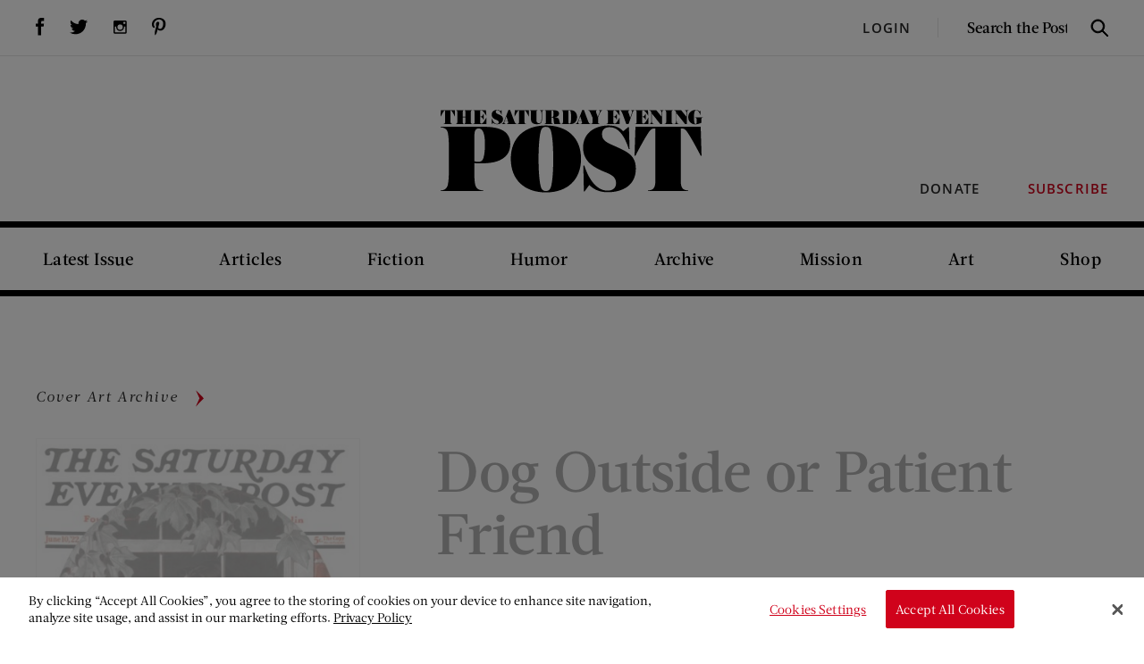

--- FILE ---
content_type: text/html; charset=utf-8
request_url: https://www.google.com/recaptcha/api2/aframe
body_size: 267
content:
<!DOCTYPE HTML><html><head><meta http-equiv="content-type" content="text/html; charset=UTF-8"></head><body><script nonce="-5cZQPpYshTwyELy6xRPDA">/** Anti-fraud and anti-abuse applications only. See google.com/recaptcha */ try{var clients={'sodar':'https://pagead2.googlesyndication.com/pagead/sodar?'};window.addEventListener("message",function(a){try{if(a.source===window.parent){var b=JSON.parse(a.data);var c=clients[b['id']];if(c){var d=document.createElement('img');d.src=c+b['params']+'&rc='+(localStorage.getItem("rc::a")?sessionStorage.getItem("rc::b"):"");window.document.body.appendChild(d);sessionStorage.setItem("rc::e",parseInt(sessionStorage.getItem("rc::e")||0)+1);localStorage.setItem("rc::h",'1769611731320');}}}catch(b){}});window.parent.postMessage("_grecaptcha_ready", "*");}catch(b){}</script></body></html>

--- FILE ---
content_type: text/css
request_url: https://www.saturdayeveningpost.com/wp-content/themes/saturday-evening-post/assets/css/saturday-evening-post.min.css?ver=1.4.1
body_size: 26363
content:
/*! normalize.css v7.0.0 | MIT License | github.com/necolas/normalize.css */.showcase-tag.-secondary,hr{-webkit-box-sizing:content-box}button,hr,input{overflow:visible}progress,sub,sup{vertical-align:baseline}body,mark{color:#000}select,table{margin-bottom:1em;width:100%}label,legend{text-transform:uppercase;display:block}.choices:focus,.choices__button:focus,.choices__input:focus{outline:0}html{line-height:1.15;-ms-text-size-adjust:100%;-webkit-text-size-adjust:100%}article,aside,details,figcaption,figure,footer,header,main,menu,nav,section{display:block}figure{margin:1em 40px}hr{box-sizing:content-box;height:0}code,kbd,pre,samp{font-family:monospace,monospace;font-size:1em}a{background-color:transparent;-webkit-text-decoration-skip:objects;color:#d0021b;text-decoration:none}abbr[title]{border-bottom:none;-webkit-text-decoration:underline dotted;text-decoration:underline dotted}b,strong{font-weight:bolder}dfn{font-style:italic}mark{background-color:#ff0}small{font-size:80%}sub,sup{font-size:75%;line-height:0;position:relative}sub{bottom:-.25em}sup{top:-.5em}audio,canvas,video{display:inline-block}audio:not([controls]){display:none;height:0}img{border-style:none;height:auto;max-width:100%}svg:not(:root){overflow:hidden}button,input,optgroup,select,textarea{font-family:sans-serif;font-size:100%;line-height:1.15;margin:0}button,select{text-transform:none}[type=reset],[type=submit],button,html [type=button]{-webkit-appearance:button}[type=button]::-moz-focus-inner,[type=reset]::-moz-focus-inner,[type=submit]::-moz-focus-inner,button::-moz-focus-inner{border-style:none;padding:0}[type=button]:-moz-focusring,[type=reset]:-moz-focusring,[type=submit]:-moz-focusring,button:-moz-focusring{outline:ButtonText dotted 1px}legend{-webkit-box-sizing:border-box;box-sizing:border-box;color:inherit;max-width:100%;padding:0;white-space:normal}progress{display:inline-block}[type=checkbox],[type=radio]{-webkit-box-sizing:border-box;box-sizing:border-box;padding:0}[type=number]::-webkit-inner-spin-button,[type=number]::-webkit-outer-spin-button{height:auto}[type=search]{-webkit-appearance:textfield;outline-offset:-2px}[type=search]::-webkit-search-cancel-button,[type=search]::-webkit-search-decoration{-webkit-appearance:none}::-webkit-file-upload-button{-webkit-appearance:button;font:inherit}summary{display:list-item}[hidden],template{display:none}@font-face{font-family:'Open Sans';src:url(../../assets/fonts/OpenSans-Regular.eot);src:url(../../assets/fonts/OpenSans-Regular.eot?#iefix) format("embedded-opentype"),url(../../assets/fonts/OpenSans-Regular.woff2) format("woff2"),url(../../assets/fonts/OpenSans-Regular.woff) format("woff"),url(../../assets/fonts/OpenSans-Regular.ttf) format("truetype"),url(../../assets/fonts/OpenSans-Regular.svg#OpenSans-Regular) format("svg");font-weight:400;font-style:normal}@font-face{font-family:'Open Sans';src:url(../../assets/fonts/OpenSans-Italic.eot);src:url(../../assets/fonts/OpenSans-Italic.eot?#iefix) format("embedded-opentype"),url(../../assets/fonts/OpenSans-Italic.woff2) format("woff2"),url(../../assets/fonts/OpenSans-Italic.woff) format("woff"),url(../../assets/fonts/OpenSans-Italic.ttf) format("truetype"),url(../../assets/fonts/OpenSans-Italic.svg#OpenSans-Italic) format("svg");font-weight:400;font-style:italic}@font-face{font-family:'Open Sans';src:url(../../assets/fonts/OpenSans-SemiBoldItalic.eot);src:url(../../assets/fonts/OpenSans-SemiBoldItalic.eot?#iefix) format("embedded-opentype"),url(../../assets/fonts/OpenSans-SemiBoldItalic.woff2) format("woff2"),url(../../assets/fonts/OpenSans-SemiBoldItalic.woff) format("woff"),url(../../assets/fonts/OpenSans-SemiBoldItalic.ttf) format("truetype"),url(../../assets/fonts/OpenSans-SemiBoldItalic.svg#OpenSans-SemiBoldItalic) format("svg");font-weight:600;font-style:italic}@font-face{font-family:'Open Sans';src:url(../../assets/fonts/OpenSans-SemiBold.eot);src:url(../../assets/fonts/OpenSans-SemiBold.eot?#iefix) format("embedded-opentype"),url(../../assets/fonts/OpenSans-SemiBold.woff2) format("woff2"),url(../../assets/fonts/OpenSans-SemiBold.woff) format("woff"),url(../../assets/fonts/OpenSans-SemiBold.ttf) format("truetype"),url(../../assets/fonts/OpenSans-SemiBold.svg#OpenSans-SemiBold) format("svg");font-weight:600;font-style:normal}@font-face{font-family:Acta;src:url(../../assets/fonts/Acta-Book.woff2) format("woff2"),url(../../assets/fonts/Acta-Book.woff) format("woff");font-weight:400;font-style:normal}@font-face{font-family:Acta;src:url(../../assets/fonts/Acta-BookItalic.woff2) format("woff2"),url(../../assets/fonts/Acta-BookItalic.woff) format("woff");font-weight:400;font-style:italic}@font-face{font-family:Acta;src:url(../../assets/fonts/Acta-Medium.woff2) format("woff2"),url(../../assets/fonts/Acta-Medium.woff) format("woff");font-weight:500;font-style:normal}@font-face{font-family:Acta;src:url(../../assets/fonts/Acta-MediumItalic.woff2) format("woff2"),url(../../assets/fonts/Acta-MediumItalic.woff) format("woff");font-weight:500;font-style:italic}@font-face{font-family:Acta;src:url(../../assets/fonts/Acta-Bold.woff2) format("woff2"),url(../../assets/fonts/Acta-Bold.woff) format("woff");font-weight:700;font-style:normal}@font-face{font-family:Acta;src:url(../../assets/fonts/Acta-BoldItalic.woff2) format("woff2"),url(../../assets/fonts/Acta-BoldItalic.woff) format("woff");font-weight:700;font-style:italic}html{-webkit-box-sizing:border-box;box-sizing:border-box}*,:after,:before{-webkit-box-sizing:inherit;box-sizing:inherit}:focus{outline-color:#d0021b}body{margin:0;background:#fff;font-family:Acta,Georgia,"Times New Roman",serif;font-size:1em;line-height:1.5}.ad-sponsored-inline .more,.artwork-header .card .more,.artwork-header .subheading,.categories-menu .heading,.form-generic .label,.showcase-secondary .more,.showcase-tag,.showcase-tertiary .more,.social-links.-us-kids .social-links-label,label{font-family:"Open Sans","Helvetica Neue",Helvetica,Arial,sans-serif}body.menu-is-open{overflow:hidden}body:before{content:'small';display:none}@media (min-width:48em){body:before{content:'medium'}}@media (min-width:64em){body:before{content:'large'}}@media (min-width:85.38em){body:before{content:'xlarge'}}@media (min-width:92.5em){body:before{content:'full'}}h1,h2,h3,h4,h5,h6{line-height:1.1;margin:0 0 .5em;font-weight:500}h1{font-size:44px}@media (min-width:48em){h1{font-size:64px}}h2{font-size:38px}@media (min-width:48em){h2{font-size:48px}}h3{font-size:30px}@media (min-width:48em){h3{font-size:38px}}h4{font-size:26px}@media (min-width:48em){h4{font-size:30px}}.h5,h5{font-size:22px}@media (min-width:48em){.h5,h5{font-size:26px}}h6{font-size:18px}@media (min-width:48em){h6{font-size:22px}}dd,ol,p,ul{line-height:1.6;margin:0 0 1em;padding:0}dd,ol,ul{margin-left:1em}a:hover{text-decoration:underline}table{border-collapse:collapse}td,th{border:1px solid #ccc;font-weight:400;padding:5px;text-align:left}iframe{display:block;margin:0 auto;max-width:100%}.wp-caption{margin:0 auto 1em;max-width:100%}.wp-caption-text{color:#54585d;font-size:15px;text-align:center}@media (min-width:48em){.wp-caption-text{font-size:17px}.aligncenter .wp-caption-text,.gallery-item .wp-caption-text{margin-left:auto;margin-right:auto;max-width:80%}}.alignnone{margin:0 auto 1em}@media (min-width:30em){.alignnone{margin:0 0 1em}}.alignleft{margin:0 auto 1em}@media (min-width:30em){.alignleft{float:left;margin-right:40px}}.alignright{margin:0 auto 1em}@media (min-width:30em){.alignright{float:right;margin-left:40px}}.aligncenter{clear:both;display:block;margin:0 auto 1em;text-align:center}blockquote{margin-left:30px;margin-right:30px}@media (min-width:48em){blockquote{margin-left:45px;margin-right:45px}}label{color:#000;font-size:14px;font-weight:600;cursor:pointer;letter-spacing:.055em;margin-bottom:.5em}fieldset{border:0;margin:0;padding:0}legend{font-weight:700;letter-spacing:.055em;line-height:1.75;margin:0 0 .625em}input[type=color],input[type=date],input[type=email],input[type=month],input[type=password],input[type=tel],input[type=text],input[type=time],input[type=url],input[type=week],input[type=number],input[type=search],textarea{background:#fff;border:2px solid #000;border-radius:0;-webkit-box-shadow:none;box-shadow:none;-webkit-box-sizing:border-box;box-sizing:border-box;display:block;font-family:Acta,Georgia,"Times New Roman",serif;font-size:inherit;font-weight:inherit;line-height:normal;margin:0 0 1em;max-width:100%;padding:1em;text-transform:none;width:100%}input[type=color]:focus,input[type=date]:focus,input[type=email]:focus,input[type=month]:focus,input[type=password]:focus,input[type=tel]:focus,input[type=text]:focus,input[type=time]:focus,input[type=url]:focus,input[type=week]:focus,input[type=number]:focus,input[type=search]:focus,textarea:focus{background:#fff;border-color:#000}input[type=color],input[type=date],input[type=number]{max-width:208px}input[type=color]{padding:.25em}input[type=number]::-webkit-inner-spin-button,input[type=number]::-webkit-outer-spin-button{height:auto}input[type=search]{-webkit-appearance:textfield}input[type=search]::-webkit-search-cancel-button,input[type=search]::-webkit-search-decoration{-webkit-appearance:none}textarea{display:block;min-width:60px;overflow:auto;resize:vertical;vertical-align:top}input[disabled],textarea[disabled]{background-color:#e6e6e6;-webkit-box-shadow:none;box-shadow:none;cursor:not-allowed}input[readonly],textarea[readonly]{background-color:#e6e6e6}input[required]:valid,textarea[required]:valid{border-color:#5fae1e}button,input[type=button],input[type=reset],input[type=submit]{-webkit-appearance:button;-moz-appearance:button;appearance:button;cursor:pointer;font-family:Acta,Georgia,"Times New Roman",serif}.choices__button,.select-menu select{-webkit-appearance:none;-moz-appearance:none}[disabled][role=button],button[disabled],input[disabled][type=button],input[disabled][type=reset],input[disabled][type=submit]{cursor:not-allowed}input[type=checkbox],input[type=radio]{margin-right:.5em;padding:0}input[type=checkbox]+label,input[type=radio]+label{display:inline-block;position:relative;top:1px}button::-moz-focus-inner,input::-moz-focus-inner{border:0;outline:0;padding:0}input[type=file]{cursor:pointer;display:block}select{display:inline-block;font-family:inherit;font-size:inherit}select[multiple]{display:block;min-height:50px;padding:4px;resize:vertical;width:100%}option{padding:4px}option[disabled]{display:none}.select-menu{background:#fff;border:2px solid #000;border-radius:0;display:block;height:55px;overflow:hidden;position:relative}.select-menu:after{background-color:transparent;background-image:url(../icons/dist/chevron-down.svg);background-position:center center;background-repeat:no-repeat;background-size:13px auto;content:'';display:inline-block;height:100%;pointer-events:none;position:absolute;right:0;top:0;width:44px;speak:none}.select-menu select{appearance:none;background:0 0;border:0;color:#000;font-family:sans-serif;height:100%;margin:0;padding:0 28px 0 20px;width:100%;width:110%\9;z-index:2}.select-menu select:focus{-webkit-box-shadow:none;box-shadow:none;outline:transparent}.select-menu select::-ms-expand{display:none}.select-menu select:-moz-focusring{color:transparent;text-shadow:0 0 0 #000}.select-menu option{border:0;padding:2px 4px}.archive-post,.nav-secondary,.site-footer.-curtis .-logo_menu,.site-header>.ad-sponsored{border-bottom:1px solid #e6e6e6}.container{margin:auto;padding-left:20px;padding-right:20px}.container:after{clear:both;content:'';display:block}@media (min-width:48em){.container{max-width:1480px;padding-left:40px;padding-right:40px}.container.-tighten{padding:0}}.container.-tighten{max-width:860px}.container.-narrow{max-width:940px}.container.-narrow-med{max-width:1280px}.container.-flex{display:-webkit-box;display:-ms-flexbox;display:flex}.container.-flex:after,.container.-flex:before{display:none}.container.-home{display:block}@media (min-width:64em){.container.-home{display:-webkit-box;display:-ms-flexbox;display:flex;-webkit-box-pack:justify;-ms-flex-pack:justify;justify-content:space-between}}.container.-nopad{padding:0}.container.-relative{position:relative}[class*=col-]{float:left}.col-1-16{width:6.25%}.col-2-16{width:12.5%}.col-3-16{width:18.75%}.col-4-16{width:25%}.col-5-16{width:31.25%}.col-6-16{width:37.5%}.col-7-16{width:43.7%}.col-8-16{width:50%}.col-9-16{width:56.25%}.col-10-16{width:62.5%}.col-11-16{width:68.75%}.col-12-16{width:75%}.col-13-16{width:81.25%}.col-14-16{width:87.5%}.col-15-16{width:93.75%}.col-16-16{width:100%}.screen-reader-text{clip:rect(1px,1px,1px,1px);height:1px;position:absolute!important;overflow:hidden;width:1px}.clearfix:after{clear:both;content:'';display:block}.-center{text-align:center}.list_clean{list-style:none;margin:0;padding:0}@media (min-width:48em){.home .site-main{padding-top:40px}}@media (min-width:85.38em){.home .site-main{padding-top:80px}}#onetrust-pc-sdk .pc-logo-container,.pc-footer-logo{display:none!important}.site-header>.ad-sponsored{margin:0 20px;padding:18px 0 20px;text-align:center}.nav-supplementary .ad-sponsored{border:none;padding:0}@media (min-width:48em){.site-header>.ad-sponsored{display:none}.nav-supplementary .ad-sponsored{left:40px;position:absolute;top:70px;width:145px}.nav-supplementary .ad-sponsored .image{-webkit-box-flex:0;-ms-flex:0 0 auto;flex:0 0 auto}}@media (min-width:64em){.nav-supplementary .ad-sponsored{top:112px;width:280px}}.ad-sponsored .text{color:#41484f;display:block;font-size:14px;font-style:italic;margin-bottom:5px}.nav-supplementary .ad-sponsored .text{margin-bottom:10px;text-align:center}@media (min-width:64em){.nav-supplementary .ad-sponsored .text{margin-bottom:0;margin-right:15px;text-align:left}}@media (min-width:85.38em){.nav-supplementary .ad-sponsored{top:70px;width:320px}.nav-supplementary .ad-sponsored .text{font-size:15px;margin-right:25px}}.ad-sponsored .image{display:block;margin:0 auto;width:145px}@media (min-width:85.38em){.nav-supplementary .ad-sponsored .image{width:155px}}.ad-sponsored .image img{display:block;height:auto}.ad-sponsored-inline{text-align:center;margin:30px 0}@media (min-width:48em){.ad-sponsored-inline{margin:0 0 0 40px;float:right;width:314px}}@media (min-width:64em){.ad-sponsored-inline{margin:0 -6vw 0 40px}}@media (min-width:85.38em) and (max-width:100em){.ad-sponsored-inline{margin:0 calc(430px - 45vw) 0 40px}}@media (min-width:100em){.ad-sponsored-inline{margin:0 -290px 0 40px}}.ad-sponsored-inline>div{border-bottom:1px solid #ccc;border-top:1px solid #ccc;padding-bottom:20px;padding-top:20px}.ad-sponsored-inline .more{font-weight:600;letter-spacing:.075em;text-transform:uppercase;font-size:14px}.alpha-pagination{text-align:center;margin:50px 0}.alpha-pagination li{display:inline-block;text-transform:lowercase}.alpha-pagination li:first-of-type{text-transform:none}.alpha-pagination a{border:1px solid transparent;color:#41484f;display:block;font-size:18px;height:35px;line-height:35px;text-align:center;width:35px}@media (min-width:48em){.alpha-pagination a{font-size:22px}}@media (min-width:87.5em){.alpha-pagination a{font-size:28px;line-height:45px;height:45px;width:45px}}.alpha-pagination a:focus,.alpha-pagination a:hover{color:#d0021b;border-color:#d0021b;text-decoration:none}.archive-filters{margin-left:auto;margin-right:auto;max-width:1140px;padding:55px 20px 40px}.-issue_archive .archive-filters{padding-bottom:0}.archive-filters .title{color:#41484f;font-size:22px;font-style:italic;font-weight:400;margin:0 0 60px;text-align:center}.archive-filters label{font-size:14px;letter-spacing:1.5px;line-height:30px;text-transform:uppercase}.archive-filters .group{margin-bottom:20px}@media (min-width:48em){.-issue_archive .archive-filters{padding-bottom:40px}.archive-filters .wrapper{display:-webkit-box;display:-ms-flexbox;display:flex;-webkit-box-pack:justify;-ms-flex-pack:justify;justify-content:space-between}.archive-filters .group{-webkit-box-flex:1;-ms-flex:1;flex:1;margin-bottom:0;margin-right:20px}}.archive-filters .group:last-of-type{margin-right:0}.archive-filters .select{color:#41484f;font-size:16px;letter-spacing:1px;line-height:30px}.archive-filters .select .choices__item--selectable{padding-right:10px}.archive-link .link{color:#262626;font-style:italic;letter-spacing:.1em}.archive-link .icon{margin-left:20px;vertical-align:middle}.artist-directory{-webkit-column-count:2;column-count:2;-webkit-column-width:50%;column-width:50%;font-size:18px;list-style:none;margin:80px auto;max-width:1100px;padding:0}@media (min-width:48em){.artist-directory{-webkit-column-count:3;column-count:3;-webkit-column-width:33.33%;column-width:33.33%;font-size:22px}}.artist-directory li{margin-bottom:10px}.artist-directory a{color:#262626}.artist-directory a:focus,.artist-directory a:hover{color:#d0021b}.artwork-header{padding-top:70px}.artwork-header.-with_searches{border-bottom:4px solid #000;padding-bottom:70px}.artwork-header a{color:#000}.artwork-header .header{line-height:1;margin:0 auto;max-width:860px;text-align:center}.artwork-header.-with_searches .header{margin-bottom:90px}.artwork-header.-art,.artwork-header.-issue{padding-top:80px}@media (min-width:48em){.artwork-header.-issue{padding-top:40px}}@media (min-width:85.38em){.artwork-header.-issue{padding-top:0}}.-issue_archive .artwork-header{padding-top:40px}.artwork-header .heading{font-size:40px;font-weight:400;letter-spacing:.055em;margin:0 auto -28px;padding:0;text-transform:uppercase}.artwork-header .heading>span{background:#fff;display:inline-block;padding:0 20px;position:relative}.artwork-header .heading>span:after,.artwork-header .heading>span:before{content:'';width:100px;height:1px;background:#ccc;position:absolute;top:23px;z-index:1}@media (min-width:25.81em){.artwork-header .heading>span:after,.artwork-header .heading>span:before{z-index:-1}}@media (min-width:48em){.artwork-header .heading{font-size:56px}.artwork-header .heading>span:after,.artwork-header .heading>span:before{top:30px}}.artwork-header .heading>span:before{right:90%}.artwork-header .heading>span:after{left:90%}@media (min-width:30em){.artwork-header .heading>span:before{right:100%}.artwork-header .heading>span:after{left:100%}}.artwork-header .subheading{font-size:14px;font-weight:600;letter-spacing:1.5px;margin-bottom:50px;text-align:center;text-transform:uppercase}.artwork-header .group{display:-webkit-box;display:-ms-flexbox;display:flex;-ms-flex-wrap:wrap;flex-wrap:wrap;-webkit-box-pack:justify;-ms-flex-pack:justify;justify-content:space-between;margin:auto;max-width:1085px}.artwork-header .card{-webkit-box-flex:1;-ms-flex:1;flex:1;margin-bottom:20px;padding:10px;text-align:center}@media (min-width:48em){.artwork-header .card{margin-bottom:0}}.artwork-header .card:focus,.artwork-header .card:hover{text-decoration:none}.artwork-header .card:focus .more,.artwork-header .card:hover .more{text-decoration:underline}.artwork-header .card:focus .media:before,.artwork-header .card:hover .media:before{opacity:1;-webkit-transform:scale(1);transform:scale(1)}.artwork-header .card .media{border-radius:50%;height:136px;margin-bottom:10px;margin-left:auto;margin-right:auto;overflow:hidden;position:relative;width:136px}.artwork-header .card .media:before{background-color:rgba(0,0,0,.5);border-radius:50%;content:"";height:100%;left:0;opacity:0;position:absolute;top:0;-webkit-transform:scale(.7);transform:scale(.7);-webkit-transition:opacity .25s,-webkit-transform .2s;transition:opacity .25s,-webkit-transform .2s;transition:opacity .25s,transform .2s;transition:opacity .25s,transform .2s,-webkit-transform .2s;width:100%}.button-primary,.button-secondary{border:3px solid #d0021b;line-height:1;padding:16px 36px;text-transform:uppercase}.artwork-header .card img{display:block;height:100%;width:100%}.artwork-header .card .title{display:block;font-size:24px;font-weight:500;margin-bottom:10px}.artwork-header .card .more{font-weight:600;letter-spacing:.075em;text-transform:uppercase;color:#d0021b;display:inline-block;font-size:14px}.button-primary{background:#fff;color:#d0021b;font-size:20px;font-weight:400;letter-spacing:.055em;text-decoration:none}.button-primary:focus,.button-primary:hover{text-decoration:underline}.button-secondary{background:#d0021b;color:#fff;font-size:24px;font-weight:500;letter-spacing:.055em;text-decoration:none}.button-secondary:focus,.button-secondary:hover{text-decoration:underline}.button-tertiary{background:#41484f;border:3px solid #41484f;color:#fff;font-size:24px;font-weight:500;letter-spacing:.055em;line-height:1;padding:16px 36px;text-decoration:none;text-transform:uppercase}.button-tertiary:focus,.button-tertiary:hover{text-decoration:underline}.categories-menu{max-width:860px;text-align:center}.categories-menu .heading{font-weight:600;letter-spacing:.075em;text-transform:uppercase;color:#d0021b;font-size:14px;font-style:normal;margin-top:50px}.center-text{text-align:center}.content-list{font-size:18px;font-weight:500;line-height:1.4;list-style:url(../images/diamond-bullet.svg);margin:0;padding:0 0 0 20px}.content-list.-post{margin-bottom:100px}.content-list.-space{margin:40px 0}.content-list a{color:#000}.content-list>li{margin-bottom:1em;padding-left:10px}.cta-button-line,.form-control{margin-bottom:2em}.cta-button-line{position:relative;text-align:center}.cta-button-line:before{background-color:#000;content:'';height:4px;left:0;position:absolute;top:19px;width:100%;z-index:1}.cta-button-line .button:before,.cta-hero .button:before,.page-curtis .hero .button:before{content:'';height:calc(100% - 10px);-webkit-transition:opacity .25s,-webkit-transform .2s;-webkit-transform:scale(.92)}@media (min-width:48em){.cta-button-line{padding-left:50px;text-align:left}.cta-button-line:before{top:28px}}.cta-button-line .button{background-color:#d0021b;border:none;border-radius:0;color:#fff;display:inline-block;font-size:20px;font-weight:500;letter-spacing:.05em;line-height:1;padding:12px 22px;text-align:center;text-decoration:none;text-transform:uppercase;-webkit-box-shadow:20px 0 0 0 #fff,-20px 0 0 0 #fff;box-shadow:20px 0 0 0 #fff,-20px 0 0 0 #fff;position:relative;z-index:2}@media (min-width:48em){.cta-button-line .button{font-size:24px;padding:18px 30px}}.cta-button-line .button:before{border:2px solid #fff;left:5px;opacity:0;position:absolute;top:5px;transform:scale(.92);transition:opacity .25s,-webkit-transform .2s;transition:opacity .25s,transform .2s;transition:opacity .25s,transform .2s,-webkit-transform .2s;width:calc(100% - 10px)}.cta-button-line .button:hover:before{opacity:1;-webkit-transform:scale(1);transform:scale(1)}.cta-button-line .button.-secondary{background-color:#41484f}.cta-button-line .button.-outlined{background-color:#fff;border:2px solid #d0021b;color:#d0021b;font-size:18px;padding:16px 30px}.cta-button-line .button.-outlined:before{border-color:#d0021b;border-width:1px;height:calc(100% - 6px);left:3px;top:3px;width:calc(100% - 6px)}@media (min-width:48em){.cta-button-line .button.-outlined{font-size:20px}}.cta-button-line .image{display:block;margin:30px auto}@media (min-width:64em){.artist-directory{-webkit-column-count:4;column-count:4;-webkit-column-width:20%;column-width:20%}.cta-button-line .image{bottom:30px;height:auto;margin:0;position:absolute;right:0;width:32%}}.cta-hero,.page-curtis .hero{-webkit-box-align:end;-ms-flex-align:end;align-items:flex-end;background-color:#000;background-position:center;background-size:cover;color:#fff;display:-webkit-box;display:-ms-flexbox;display:flex;-webkit-box-pack:center;-ms-flex-pack:center;justify-content:center;margin-bottom:60px;margin-top:60px;min-height:360px;padding:0 1em;position:relative;text-align:center}.cta-hero:after,.page-curtis .hero:after{background-image:-webkit-gradient(linear,left top,left bottom,from(rgba(0,0,0,0)),to(rgba(0,0,0,.7)));background-image:linear-gradient(-180deg,rgba(0,0,0,0) 0,rgba(0,0,0,.7) 100%);content:"";display:block;height:100%;left:0;position:absolute;top:0;width:100%}.cta-hero .sub,.page-curtis .hero .sub{display:block;font-size:18px;font-style:italic;font-weight:400;margin-bottom:15px}@media (min-width:30em){.cta-hero,.page-curtis .hero{min-height:488px}.cta-hero .sub,.page-curtis .hero .sub{font-size:24px}}.cta-hero .content,.page-curtis .hero .content{margin-bottom:-22px;max-width:860px;position:relative;z-index:2}@media (min-width:48em){.cta-hero .content,.page-curtis .hero .content{margin-bottom:-30px}}.cta-hero .heading,.page-curtis .hero .heading{font-size:64px;font-weight:500;line-height:1.1;margin:0 0 10px;padding:0;position:relative;text-shadow:0 2px 4px rgba(0,0,0,.5);z-index:2}@media (min-width:30em){.cta-hero .heading,.page-curtis .hero .heading{font-size:78px}}.cta-hero .copy,.page-curtis .hero .copy{margin-bottom:37px;text-shadow:0 2px 4px rgba(0,0,0,.3)}.cta-hero .copy p,.page-curtis .hero .copy p{font-size:18px;margin:0;padding:0}.cta-hero .copy p+p,.page-curtis .hero .copy p+p{margin-top:1em}@media (min-width:30em){.cta-hero .copy p,.page-curtis .hero .copy p{font-size:24px}}.cta-hero .button,.cta-link,.page-curtis .hero .button{display:inline-block;font-size:20px;font-weight:500;text-transform:uppercase;line-height:1;letter-spacing:.05em;text-align:center;text-decoration:none}.cta-hero .button,.page-curtis .hero .button{background-color:#d0021b;border:none;border-radius:0;color:#fff;padding:12px 22px;position:relative;-webkit-box-flex:0;-ms-flex:0 0 auto;flex:0 0 auto;width:100%}@media (min-width:48em){.cta-hero .button,.page-curtis .hero .button{font-size:24px;padding:18px 30px}}.cta-hero .button:before,.page-curtis .hero .button:before{border:2px solid #fff;left:5px;opacity:0;position:absolute;top:5px;transform:scale(.92);transition:opacity .25s,-webkit-transform .2s;transition:opacity .25s,transform .2s;transition:opacity .25s,transform .2s,-webkit-transform .2s;width:calc(100% - 10px)}.cta-hero .button:hover:before,.page-curtis .hero .button:hover:before{opacity:1;-webkit-transform:scale(1);transform:scale(1)}.cta-hero .button.-secondary,.page-curtis .hero .button.-secondary{background-color:#41484f}.cta-hero .button.-outlined,.page-curtis .hero .button.-outlined{background-color:#fff;border:2px solid #d0021b;color:#d0021b;font-size:18px;padding:16px 30px}.cta-hero .button.-outlined:before,.page-curtis .hero .button.-outlined:before{border-color:#d0021b;border-width:1px;height:calc(100% - 6px);left:3px;top:3px;width:calc(100% - 6px)}@media (min-width:30em){.cta-hero .button,.page-curtis .hero .button{width:auto}}.cta-hero .media,.page-curtis .hero .media{border-radius:100%;border:8px solid #262626;display:inline-block;height:200px;margin-bottom:-85px;overflow:hidden;position:relative;width:200px;z-index:1}@media (min-width:30em){.cta-hero .media,.page-curtis .hero .media{height:268px;width:268px}}.cta-hero .media:after,.page-curtis .hero .media:after{background-image:-webkit-gradient(linear,left top,left bottom,color-stop(50%,rgba(0,0,0,0)),color-stop(98%,#000));background-image:linear-gradient(-180deg,rgba(0,0,0,0) 50%,#000 98%);content:"";display:block;height:100%;left:0;opacity:.35;position:absolute;top:0;width:100%}.cta-hero .media .image,.page-curtis .hero .media .image{height:100%;width:100%}.cta-hero-link:hover{text-decoration:none}.cta-link{background-color:#d0021b;border:none;border-radius:0;color:#fff;padding:12px 22px;position:relative}.cta-link:before,.cta-newsletter.-curtis .ctct-form-custom#ctct_form_0 .ctct-form-button:before{border:2px solid #fff;width:calc(100% - 10px);-webkit-transition:opacity .25s,-webkit-transform .2s}@media (min-width:48em){.cta-hero .button.-outlined,.page-curtis .hero .button.-outlined{font-size:20px}.cta-link{font-size:24px;padding:18px 30px}}.cta-link:before{content:'';height:calc(100% - 10px);left:5px;opacity:0;position:absolute;top:5px;-webkit-transform:scale(.92);transform:scale(.92);transition:opacity .25s,-webkit-transform .2s;transition:opacity .25s,transform .2s;transition:opacity .25s,transform .2s,-webkit-transform .2s}.cta-link:hover:before{opacity:1;-webkit-transform:scale(1);transform:scale(1)}.cta-link.-secondary{background-color:#41484f}.cta-link.-outlined{background-color:#fff;border:2px solid #d0021b;color:#d0021b;font-size:18px;padding:16px 30px}.cta-link.-outlined:before{border-color:#d0021b;border-width:1px;height:calc(100% - 6px);left:3px;top:3px;width:calc(100% - 6px)}@media (min-width:64em){.cta-newsletter{-webkit-box-align:center;-ms-flex-align:center;align-items:center;display:-webkit-box;display:-ms-flexbox;display:flex}}@media (min-width:48em){.cta-link.-outlined{font-size:20px}.site-footer .cta-newsletter{margin-right:60px}.cta-newsletter.-curtis .ctct-form-custom{grid-column-gap:2rem;grid-template-columns:2fr 2.5fr 2.5fr}}.cta-newsletter.-inline{border-bottom:1px solid #ccc;border-top:1px solid #ccc;-webkit-box-pack:justify;-ms-flex-pack:justify;justify-content:space-between;margin:30px auto;max-width:860px;padding-bottom:30px;padding-top:30px}.cta-newsletter.-inline .content{margin-right:30px}.cta-newsletter.-inline .button.-outlined,.cta-newsletter.-inline .email{border-width:3px;font-size:16px}.cta-newsletter.-inline svg{width:19px;height:12px}.cta-newsletter.-curtis{-webkit-box-align:start;-ms-flex-align:start;align-items:flex-start;border:none;max-width:100%;margin-bottom:0;margin-top:0;padding:0}.cta-newsletter.-curtis .ctct-form-embed.form_0 .ctct-form-defaults{padding:0}.cta-newsletter.-curtis .ctct-form-custom{display:grid}.cta-newsletter.-curtis .ctct-form-custom .ctct-form-header{line-height:1}@media (min-width:53.44em){.cta-newsletter.-curtis .ctct-form-custom .ctct-form-field#company_field_0,.cta-newsletter.-curtis .ctct-form-custom .ctct-form-field#last_name_field_0{left:40%}}@media (min-width:48em){.cta-newsletter.-curtis .ctct-form-custom>:nth-child(1),.cta-newsletter.-curtis .ctct-form-custom>:nth-child(2){clear:both;float:left;width:40%;grid-column:1}.cta-newsletter.-curtis .ctct-form-custom .ctct-form-field{display:inline-block;width:29.5%}.cta-newsletter.-curtis .ctct-form-custom>:not(.ctct-form-field):not(:nth-child(1)):not(:nth-child(2)){float:right;width:60%}@supports (display:grid){.cta-newsletter.-curtis .ctct-form-custom>:nth-child(2){-webkit-transform:translateY(-30%);transform:translateY(-30%)}}}.cta-newsletter.-curtis .ctct-form-custom .ctct-form-field{position:relative}@supports (display:grid){.cta-newsletter.-curtis .ctct-form-custom>:nth-child(1),.cta-newsletter.-curtis .ctct-form-custom>:nth-child(2){width:auto}.cta-newsletter.-curtis .ctct-form-custom>:not(.ctct-form-field):not(:nth-child(1)):not(:nth-child(2)){float:none;width:auto}.cta-newsletter.-curtis .ctct-form-custom .ctct-form-field{width:auto}}@media (min-width:48em){.cta-newsletter.-curtis .ctct-form-custom>:nth-child(3){grid-row:1}.cta-newsletter.-curtis .ctct-form-custom>*{grid-column:2}.cta-newsletter.-curtis .ctct-form-custom>:not(.ctct-form-field):not(:nth-child(1)):not(:nth-child(2)){grid-column:2/-1}.cta-newsletter.-curtis .ctct-form-custom .ctct-form-field{grid-column:2}.cta-newsletter.-curtis .ctct-form-custom .ctct-form-field#first_name_field_0{grid-column:3;grid-row:1}@supports (display:grid){.cta-newsletter.-curtis .ctct-form-custom .ctct-form-field#company_field_0,.cta-newsletter.-curtis .ctct-form-custom .ctct-form-field#last_name_field_0{left:unset}}.cta-newsletter.-curtis .ctct-form-custom .ctct-form-field#company_field_0{grid-column:3}}.cta-newsletter.-curtis .ctct-form-custom .ctct-form-field .ctct-form-errorMessage{font-size:12px;position:absolute;right:0;top:0}.cta-newsletter.-curtis .ctct-form-custom .ctct-form-field input{background:#fff;border:2px solid #000;border-radius:0;-webkit-box-shadow:none;box-shadow:none;-webkit-box-sizing:border-box;box-sizing:border-box;display:block;font-family:Acta,Georgia,"Times New Roman",serif;font-size:inherit;font-weight:inherit;line-height:normal;margin:0 0 1em;max-width:100%;padding:1em;text-transform:none;width:100%}.cta-newsletter.-curtis .ctct-form-custom .ctct-form-field input:focus{background:#fff;border-color:#000}.cta-newsletter.-curtis .ctct-form-custom#ctct_form_0 .ctct-form-button{background-color:#d0021b;border:none;border-radius:0;display:inline-block;font-size:20px;font-weight:500;letter-spacing:.05em;padding:12px 22px;position:relative;text-decoration:none}.cta-newsletter.-curtis .ctct-form-custom#ctct_form_0 .ctct-form-button:before{content:"";height:calc(100% - 10px);left:5px;opacity:0;position:absolute;top:5px;-webkit-transform:scale(.92);transform:scale(.92);transition:opacity .25s,-webkit-transform .2s;transition:opacity .25s,transform .2s;transition:opacity .25s,transform .2s,-webkit-transform .2s}.cta-newsletter .button:before,.cta-signup .link:before{content:'';height:calc(100% - 10px);left:5px;opacity:0}.cta-newsletter.-curtis .ctct-form-custom#ctct_form_0 .ctct-form-button:hover:before{opacity:1;-webkit-transform:scale(1);transform:scale(1)}@media (min-width:48em){.cta-newsletter.-curtis .ctct-form-footer{clear:both;margin-left:auto;max-width:70%}}.cta-newsletter .content{margin-right:60px}.cta-newsletter .title{font-size:30px;margin:0 0 5px}.cta-newsletter .text{color:#262626;-webkit-box-flex:1;-ms-flex:1 1 auto;flex:1 1 auto;font-size:17px;margin:0 0 15px}@media (min-width:64em){.cta-newsletter .text{margin:0}}.cta-newsletter .form{margin-bottom:20px}@media (min-width:48em){.cta-newsletter .form{display:-webkit-box;display:-ms-flexbox;display:flex;margin-bottom:0}}.cta-newsletter .button,.cta-signup .link{display:inline-block;line-height:1;background-color:#d0021b;letter-spacing:.05em;font-weight:500;text-transform:uppercase}.cta-newsletter .email{margin:0 15px 5px 0;text-align:center}@media (min-width:48em){.cta-newsletter .email{text-align:left;margin-bottom:0}}.cta-newsletter .button{border:none;border-radius:0;color:#fff;font-size:20px;padding:12px 22px;position:relative;text-align:center;text-decoration:none;width:100%}.cta-newsletter .button.-secondary,.cta-signup .link.-secondary,.cta-speedbump .button.-secondary,.woocommerce .cta-speedbump a.button.-secondary{background-color:#41484f}@media (min-width:48em){.cta-newsletter .button{font-size:24px;padding:18px 30px}}.cta-newsletter .button:before{border:2px solid #fff;position:absolute;top:5px;-webkit-transform:scale(.92);transform:scale(.92);-webkit-transition:opacity .25s,-webkit-transform .2s;transition:opacity .25s,-webkit-transform .2s;transition:opacity .25s,transform .2s;transition:opacity .25s,transform .2s,-webkit-transform .2s;width:calc(100% - 10px)}.cta-newsletter .button:hover:before{opacity:1;-webkit-transform:scale(1);transform:scale(1)}.cta-newsletter .button.-outlined{background-color:#fff;border:2px solid #d0021b;color:#d0021b;font-size:18px;padding:16px 30px}.cta-newsletter .button.-outlined:before{border-color:#d0021b;border-width:1px;height:calc(100% - 6px);left:3px;top:3px;width:calc(100% - 6px)}@media (min-width:48em){.cta-newsletter .button.-outlined{font-size:20px}.cta-newsletter .button{-webkit-box-flex:0;-ms-flex:0 0 auto;flex:0 0 auto;width:auto}}.cta-newsletter .button svg{margin-right:10px}.cta-signup .title{color:#d0021b;font-size:30px;margin:0 0 20px}@media (min-width:64em){.cta-signup{-webkit-box-align:center;-ms-flex-align:center;align-items:center;display:-webkit-box;display:-ms-flexbox;display:flex;-webkit-box-pack:justify;-ms-flex-pack:justify;justify-content:space-between}.cta-signup .title{margin:0;width:30%}}@media (min-width:85.38em){.cta-signup .title{width:25%}}.cta-signup .text{color:#262626;-webkit-box-flex:1;-ms-flex:1 1 auto;flex:1 1 auto;font-size:17px;margin:0 0 25px}@media (min-width:64em){.cta-signup .text{margin:0;padding:0 60px 0 0;width:44.29%}}.cta-signup .cta{-webkit-box-flex:0;-ms-flex:0 0 auto;flex:0 0 auto;margin:0}.cta-signup .link{border:none;border-radius:0;color:#fff;font-size:20px;padding:12px 50px;position:relative;text-align:center;text-decoration:none}@media (min-width:48em){.cta-signup .link{font-size:24px;padding:18px 30px}}.cta-signup .link:before{border:2px solid #fff;position:absolute;top:5px;-webkit-transform:scale(.92);transform:scale(.92);-webkit-transition:opacity .25s,-webkit-transform .2s;transition:opacity .25s,-webkit-transform .2s;transition:opacity .25s,transform .2s;transition:opacity .25s,transform .2s,-webkit-transform .2s;width:calc(100% - 10px)}.cta-signup .link:hover:before{opacity:1;-webkit-transform:scale(1);transform:scale(1)}.cta-signup .link.-outlined{background-color:#fff;border:2px solid #d0021b;color:#d0021b;font-size:18px;padding:16px 30px}.cta-signup .link.-outlined:before{border-color:#d0021b;border-width:1px;height:calc(100% - 6px);left:3px;top:3px;width:calc(100% - 6px)}.cta-speedbump{margin-bottom:60px;position:relative;text-align:center}.cta-speedbump.-has-image .image>img{margin-left:auto;margin-right:auto}@media (min-width:48em){.cta-signup .link.-outlined{font-size:20px}.cta-signup .link{padding-left:70px;padding-right:70px}.cta-speedbump.-has-image{text-align:left}.cta-speedbump.-has-image .content{-webkit-box-align:end;-ms-flex-align:end;align-items:flex-end;display:-webkit-box;display:-ms-flexbox;display:flex;-ms-flex-wrap:wrap;flex-wrap:wrap;position:relative}.cta-speedbump.-has-image .text{-ms-flex-preferred-size:calc(100% - 380px);flex-basis:calc(100% - 380px)}.cta-speedbump.-has-image .image{bottom:90px;position:absolute;right:-20px;width:450px}.cta-speedbump.-has-image .image>img{margin-bottom:0}.cta-speedbump.-has-image .action{-ms-flex-preferred-size:100%;flex-basis:100%}}.cta-speedbump.-locked{margin-top:60px}.cta-speedbump.-locked .icon_wrapper{background-color:#e8f3ec;border-radius:100%;border:1px solid #ccc;height:37px;left:50%;line-height:37px;margin-left:-18px;position:absolute;top:-8px;width:37px}.cta-speedbump.-locked .icon_wrapper:after{background:#e8f3ec;border-radius:100%;content:"";display:block;height:57px;left:-11px;position:absolute;top:-11px;width:57px;z-index:-1}.cta-speedbump.-membership{display:none;position:relative;left:0;max-width:100%}@media (min-width:58.88em){.cta-speedbump.-membership{left:calc(-50vw + 450px);max-width:none;width:calc(100vw - 40px)}}.cta-speedbump.-membership .action:after,.cta-speedbump.-membership .action:before{left:50%;max-width:1600px;-webkit-transform:translateX(-50%);transform:translateX(-50%)}.cta-speedbump .content{background-color:#e8f3ec;-webkit-box-shadow:inset 0 0 0 10px #e8f3ec,inset 0 0 0 11px #ccc;box-shadow:inset 0 0 0 10px #e8f3ec,inset 0 0 0 11px #ccc;padding:40px}.cta-speedbump .heading{font-size:24px;font-weight:500;margin-bottom:40px;margin-top:0}@media (min-width:48em){.cta-speedbump .content{padding:75px 60px 40px}.cta-speedbump .heading{font-size:34px}}@media (min-width:64em){.cta-speedbump .heading{font-size:52px}}.cta-speedbump .copy{color:#41484f;font-size:21px;margin-bottom:30px}.cta-speedbump .image>img{display:block;height:auto;margin-bottom:30px;max-width:100%}.cta-speedbump .button,.woocommerce .cta-speedbump a.button{background-color:#d0021b;border:none;border-radius:0;color:#fff;display:inline-block;font-size:20px;font-weight:500;letter-spacing:.05em;line-height:1;padding:12px 22px;text-align:center;text-decoration:none;text-transform:uppercase;-webkit-box-shadow:20px 0 0 0 #e8f3ec,-20px 0 0 0 #e8f3ec;box-shadow:20px 0 0 0 #e8f3ec,-20px 0 0 0 #e8f3ec;position:relative;z-index:2}@media (min-width:48em){.cta-speedbump .image>img{margin-bottom:-10px}.cta-speedbump .button,.woocommerce .cta-speedbump a.button{font-size:24px;padding:18px 30px}}.cta-speedbump .button:before,.woocommerce .cta-speedbump a.button:before{border:2px solid #fff;content:'';height:calc(100% - 10px);left:5px;opacity:0;position:absolute;top:5px;-webkit-transform:scale(.92);transform:scale(.92);-webkit-transition:opacity .25s,-webkit-transform .2s;transition:opacity .25s,-webkit-transform .2s;transition:opacity .25s,transform .2s;transition:opacity .25s,transform .2s,-webkit-transform .2s;width:calc(100% - 10px)}.cta-speedbump .button:hover:before,.woocommerce .cta-speedbump a.button:hover:before{opacity:1;-webkit-transform:scale(1);transform:scale(1)}.cta-speedbump .button.-outlined,.woocommerce .cta-speedbump a.button.-outlined{background-color:#fff;border:2px solid #d0021b;color:#d0021b;font-size:18px;padding:16px 30px}.cta-speedbump .button.-outlined:before,.woocommerce .cta-speedbump a.button.-outlined:before{border-color:#d0021b;border-width:1px;height:calc(100% - 6px);left:3px;top:3px;width:calc(100% - 6px)}.cta-speedbump .action:after,.cta-speedbump .action:before{background-color:#000;content:'';height:4px;left:0;margin-top:8px;position:absolute;top:auto;width:100%;z-index:1}@media (min-width:48em){.cta-speedbump .button.-outlined,.woocommerce .cta-speedbump a.button.-outlined{font-size:20px}.cta-speedbump .action{padding-left:20px}.cta-speedbump .action:after,.cta-speedbump .action:before{height:8px;margin-top:10px}}.cta-speedbump .action:after{margin-top:33px}@media (min-width:48em){.cta-speedbump .action:after{margin-top:43px}}.cta-subscribe{border-top:4px solid #000;clear:both;margin-bottom:40px;margin-top:50px;padding-top:20px}@media (min-width:48em){.cta-subscribe{margin-bottom:60px;margin-top:100px}}.cta-subscribe a{display:inline-block}.cta-subscribe a:after{background-image:url(../icons/dist/arrow.svg);background-size:cover;content:'';display:inline-block;height:18px;margin-left:10px;margin-top:-4px;vertical-align:middle;width:9px}.cta-subscribe span{margin-right:10px}.divider-text{margin:2em 0;position:relative;text-align:center}.divider-text:before{border:1px solid #ccc;content:'';display:block;left:0;position:absolute;top:50%;width:100%}.divider-text .text,.error-404 .image{display:inline-block;position:relative}.divider-text .text{background-color:#fff;padding:10px}.editors-choice{-webkit-box-flex:1;-ms-flex:1;flex:1;margin-bottom:40px}@media (min-width:64em){.editors-choice{margin-bottom:0;margin-right:40px;margin-top:-10px;max-width:666px}}@media (min-width:85.38em){.editors-choice{margin-right:115px}}.error-404{text-align:center}.error-404 .image{margin-top:50px;padding-top:50px}@media (min-width:48em){.error-404 .image{margin-top:100px;padding-top:100px}}.error-404 .image img{height:auto;max-width:980px;position:relative;width:100%;z-index:1}.error-404 .title{color:#ccc;font-size:150px;font-weight:500;left:0;line-height:0;margin:0;opacity:.39;position:absolute;top:55px;width:100%;z-index:2}@media (min-width:48em){.error-404 .title{font-size:260px}}.error-404 .copy{color:#262626;font-size:16px;line-height:1.37;max-width:60%;position:absolute;right:0;top:60px;z-index:3}.error-404 .subtletext,.fine-print{color:#41484f;font-style:italic}@media (min-width:31.25em){.error-404 .copy{font-size:26px;line-height:1.27;max-width:55%;top:80px}}@media (min-width:48em){.error-404 .copy{font-size:36px;line-height:1.12;max-width:50%;top:110px}}@media (min-width:55.38em){.error-404 .copy{font-size:46px;line-height:1.37;max-width:508px;top:120px}}.error-404 .subtletext{font-size:18px}.error-404 .form{background-color:rgba(255,255,255,.9);border-bottom:5px solid #000;border-top:5px solid #000;margin-top:-14.2%;padding:14px;position:relative;z-index:3}@media (min-width:64em){.error-404 .form{margin-top:-133px}}.form-control.-group{margin-bottom:1em}@media (min-width:48em){.error-404 .form{border-bottom-width:8px;border-top-width:8px}.form-generic{border-top:4px solid #000;display:-webkit-box;display:-ms-flexbox;display:flex;margin-top:50px}}.form-generic .heading{display:block;font-size:22px;font-weight:400;letter-spacing:.055em;margin:0 0 20px;padding:0;text-align:center;text-transform:uppercase}@media (min-width:48em){.form-generic .heading{margin-bottom:0;text-align:left;width:100%}.form-generic .heading div{margin-bottom:40px;margin-top:-64px}}.form-generic .heading div{text-align:center}@media (min-width:64em){.form-generic .heading{font-size:28px}.form-generic .heading div{margin-top:-70px}}.form-generic .heading span{background:#fff;display:inline-block;padding:0 20px}@media (min-width:85.38em){.form-generic .heading span{padding:0 40px}}.form-generic .group{border:0;border-top:4px solid #000;margin-bottom:0;margin-top:45px;padding:0;width:100%}@media (min-width:30em){.form-generic .group{padding-left:20px;padding-right:20px}}@media (min-width:48em){.form-generic .group{border:0;margin-bottom:50px;padding:0 50px 40px}.form-generic .group.-primary{border-right:1px solid #ccc}}@media (min-width:85.38em){.form-generic .group{padding:0 100px 75px}.form-generic .group.-primary{padding-left:165px}.form-generic .group.-secondary{padding-right:165px}}.form-generic .control{margin-bottom:25px}.form-generic .label{font-size:14px;font-weight:600;line-height:2.14;text-transform:uppercase}.form-generic .input{margin:0;max-width:none;padding:1em}.form-generic .error{background-color:#d0021b;color:#fff;font-size:22px;margin:1em 0;padding:10px}.form-generic .button{background-color:#d0021b;border:none;border-radius:0;color:#fff;display:inline-block;font-weight:500;letter-spacing:.05em;line-height:1;position:relative;text-align:center;text-decoration:none;text-transform:uppercase;-webkit-box-flex:0;-ms-flex:0 0 auto;flex:0 0 auto;font-size:24px;margin-top:1em;padding:1.25em 1em;width:100%}@media (min-width:48em){.form-generic .button{font-size:24px;padding:18px 30px}}.form-generic .button:before{border:2px solid #fff;content:'';height:calc(100% - 10px);left:5px;opacity:0;position:absolute;top:5px;-webkit-transform:scale(.92);transform:scale(.92);-webkit-transition:opacity .25s,-webkit-transform .2s;transition:opacity .25s,-webkit-transform .2s;transition:opacity .25s,transform .2s;transition:opacity .25s,transform .2s,-webkit-transform .2s;width:calc(100% - 10px)}.form-generic .button:hover:before{opacity:1;-webkit-transform:scale(1);transform:scale(1)}.form-generic .button.-secondary{background-color:#41484f}.form-generic .button.-outlined{background-color:#fff;border:2px solid #d0021b;color:#d0021b;font-size:18px;padding:16px 30px}.form-generic .button.-outlined:before{border-color:#d0021b;border-width:1px;height:calc(100% - 6px);left:3px;top:3px;width:calc(100% - 6px)}@media (min-width:48em){.form-generic .button.-outlined{font-size:20px}}@media (min-width:30em){.form-generic .button{padding:1.25em 2em;width:auto}}.custom-select{cursor:pointer;display:inline-block;position:relative;font-size:18px;color:#000;width:100%;height:62px}@media (max-width:47.99em){.custom-select{text-align:center}}.custom-select .select-hidden{display:none;visibility:hidden;padding-right:10px}.custom-select .select-styled{position:absolute;top:0;right:0;bottom:0;left:0;background:url(../icons/dist/arrow-down.svg) 90% center no-repeat #FFF;padding:0 15px;border:2px solid #000;line-height:59px}.custom-select .select-styled:hover{background-color:#fafafa}.custom-select .select-styled.active,.custom-select .select-styled:active{background:url(../icons/dist/arrow-up.svg) 90% center no-repeat #f2f2f2}.custom-select .select-styled.active{border-bottom:0}.custom-select .select-options{display:none;position:absolute;top:99%;right:0;left:0;z-index:999;margin:0;padding:0;list-style:none;background-color:#f2f2f2;border-left:2px solid #000;border-right:2px solid #000;border-bottom:2px solid #000}.heading-line .heading>span:after,.page-curtis .headline .heading>span:after,.post-2701 .title span:after,.woocommerce-products-header .title span:after{right:90%}.custom-select .select-options li{margin:0;padding:12px 0;text-indent:15px;border-top:1px solid #e6e6e6;-webkit-transition:all .15s ease-in;transition:all .15s ease-in}.custom-select .select-options li:hover{color:#FFF;background:#000}.custom-select .select-options li[rel=hide]{display:none}#link-subscription-form .form-error-message{color:#d0021b;display:none}#link-subscription-form .form-error-message.show-error{display:block}.page-curtis .content .gallery:after,.page-curtis .content .gallery:before,.post-body .gallery:after,.post-body .gallery:before{clear:both;content:'';display:block}.page-curtis .content .gallery .gallery-item,.post-body .gallery .gallery-item{border-top:1px solid #ccc;margin:30px auto;max-width:860px;padding-top:30px}.page-curtis .content .gallery .gallery-item:first-child,.post-body .gallery .gallery-item:first-child{border-top:0;margin-top:0;padding-top:0}.page-curtis .content .gallery .gallery-item .wp-post-image,.page-curtis .content .gallery .gallery-item img,.post-body .gallery .gallery-item .wp-post-image,.post-body .gallery .gallery-item img{display:block;margin:0 auto 20px}.page-curtis .content .gallery .gallery-item p,.post-body .gallery .gallery-item p{color:#54585d;font-size:17px;margin:0;text-align:center}.page-curtis .content .archive-wrapper+.gallery,.post-body .archive-wrapper+.gallery{margin:40px 0}.heading-line,.page-curtis .headline{line-height:1;margin:80px auto 90px;max-width:510px;text-align:center;position:relative}.page-curtis .showcase-primary .headline,.showcase-primary .heading-line,.showcase-primary .page-curtis .headline{margin:0 auto 90px}.heading-line.-wide,.page-curtis .-wide.headline{max-width:860px}.heading-line.-heavy,.page-curtis .-heavy.headline{border-bottom:4px solid #000;margin-top:0;max-width:none}.heading-line .heading,.page-curtis .headline .heading{font-size:28px;font-weight:400;letter-spacing:.055em;margin:0 auto -15px;padding:0;text-transform:uppercase}.heading-line .heading>span,.page-curtis .headline .heading>span{background:#fff;display:inline-block;padding:0 24px;position:relative}.heading-line .heading>span:after,.heading-line .heading>span:before,.page-curtis .headline .heading>span:after,.page-curtis .headline .heading>span:before{content:'';width:120px;height:1px;background-color:#ccc;top:50%;position:absolute;z-index:1}.heading-line .heading>span:before,.page-curtis .headline .heading>span:before{left:90%}@media (min-width:31.25em){.heading-line .heading>span:before,.page-curtis .headline .heading>span:before{left:100%}.heading-line .heading>span:after,.page-curtis .headline .heading>span:after{right:100%}}.heading-line.-large .heading,.page-curtis .-large.headline .heading{margin:0 auto -28px;font-size:40px}@media (min-width:48em){.heading-line .heading>span:after,.heading-line .heading>span:before,.page-curtis .headline .heading>span:after,.page-curtis .headline .heading>span:before{z-index:-1}.heading-line.-large .heading,.page-curtis .-large.headline .heading{font-size:56px}}.inline-menu{list-style:none;margin:0;padding:0;text-align:center}.inline-menu li{display:inline-block;font-size:19px;font-weight:500;margin-bottom:15px;margin-right:30px}.inline-menu li:last-of-type{margin-right:0}.inline-menu li.current-menu-item a{color:#d0021b}.inline-menu a,.year-directory a{color:#262626}.inline-menu a:focus,.inline-menu a:hover{color:#d0021b}.logo-grid{-webkit-box-align:center;-ms-flex-align:center;align-items:center;display:-webkit-box;display:-ms-flexbox;display:flex;-ms-flex-wrap:wrap;flex-wrap:wrap;-ms-flex-pack:distribute;justify-content:space-around;margin:30px auto;max-width:1390px}.logo-grid .logo{display:block;-webkit-box-flex:1;-ms-flex:1 0 45%;flex:1 0 45%;margin:10px 0;max-width:45%;padding:0 10px;text-align:center}@media (min-width:48em){.logo-grid .logo{-webkit-box-flex:1;-ms-flex:1 0 32%;flex:1 0 32%;margin:20px 0;max-width:32%;padding:0 20px}}@media (min-width:64em){.logo-grid .logo{-webkit-box-flex:1;-ms-flex:1 0 24%;flex:1 0 24%;margin:30px 0;max-width:24%;padding:0 30px}}.logo-grid img{display:block;height:auto;margin:0 auto;max-width:100%}.membership-benefits{display:-webkit-box;display:-ms-flexbox;display:flex;-ms-flex-wrap:wrap;flex-wrap:wrap;margin:50px 0}@media (min-width:48em){.membership-benefits{margin:50px}}.membership-benefits .title{-ms-flex-preferred-size:100%;flex-basis:100%;margin-bottom:30px}.membership-benefits .content-list{-ms-flex-preferred-size:100%;flex-basis:100%}@media (min-width:48em){.membership-benefits .content-list{-ms-flex-preferred-size:50%;flex-basis:50%;padding-right:20px}}@media (min-width:64em){.membership-benefits .content-list{-ms-flex-preferred-size:25%;flex-basis:25%}}.membership-benefits .copy{-ms-flex-preferred-size:100%;flex-basis:100%;margin-top:30px}@media (min-width:64em){.membership-benefits .copy{-ms-flex-preferred-size:50%;flex-basis:50%;margin-top:0;padding-left:70px}}.pagination{border-top:1px solid #ccc;font-size:22px}.pagination.-internal{text-align:center}.pagination .page-numbers{list-style:none;margin:-18px 0 0;padding:0}.pagination .page-numbers .small{display:none}@media (min-width:48em){.pagination{font-size:28px}.pagination .page-numbers{margin-top:-23px}.pagination .page-numbers .small{display:inline}}.pagination .page-numbers>li{background:#fff;display:inline-block;margin:0 -4px;padding:0 10px}@media (min-width:48em){.pagination .page-numbers>li{padding:0 20px}}.pagination .page-numbers>li:first-child{padding-left:0}.pagination .page-numbers .page-numbers{color:#000;display:block;margin:0}.pagination .page-numbers .page-numbers[aria-current]{color:#d0021b}.pagination .page-numbers .next_parent,.pagination .page-numbers .prev_parent{line-height:33px;margin-top:1px}@media (min-width:48em){.pagination .page-numbers .next_parent,.pagination .page-numbers .prev_parent{margin-top:5px}}.pagination .page-numbers .next:after,.pagination .page-numbers .prev:before{background-image:url(../icons/dist/arrow.svg);background-size:cover;display:inline-block;height:18px;margin-top:-4px;content:'';width:9px;vertical-align:middle}.pagination .page-numbers .prev_parent{float:left;padding-right:10px}@media (min-width:48em){.pagination .page-numbers .prev_parent{padding-right:40px}}.pagination .page-numbers .next_parent{float:right;padding-left:10px;padding-right:0}.pagination .page-numbers .next,.pagination .page-numbers .prev{font-size:15px;font-style:italic;letter-spacing:.055em}.pagination .page-numbers .prev:before{margin-right:10px;-webkit-transform:rotate(180deg);transform:rotate(180deg)}.pagination .page-numbers .next:after{margin-left:10px}.post-pagination{font-size:22px;margin-top:1.5em;position:relative}@media (min-width:48em){.pagination .page-numbers .next_parent{padding-left:40px}.pagination .page-numbers .prev:before{margin-right:20px}.pagination .page-numbers .next:after{margin-left:20px}.post-pagination{font-size:28px}}.post-pagination:before{border-top:1px solid #ccc;content:'';display:block;height:1px;position:absolute;top:.8em;width:100%}.showcase-aside .media>a:before,.showcase-media:before{opacity:0;top:0;-webkit-transition:opacity .25s,-webkit-transform .2s;left:0}.post-pagination>a,.post-pagination>span{background:#fff;display:inline-block;list-style:none;margin:-18px -4px 0;padding:0 10px;position:relative}@media (min-width:48em){.post-pagination>a,.post-pagination>span{margin-top:-23px;padding:0 15px}}.post-pagination>a:first-child,.post-pagination>span:first-child{margin:0;padding:0}.pull-quote{font-size:34px;font-weight:500;letter-spacing:.0182em;line-height:1.24}.pull-quote p{line-height:1.24}.search-form{background-color:#fff}.error-404 .search-form,.error-404 .search-form .field,.search-form .submit{background-color:transparent}.nav-mobile .search-form{border-bottom:5px solid #000;padding:10px 20px}.nav-secondary .search-form{display:block}@media (min-width:48em){.pull-quote{float:right;margin:0 0 0 40px;max-width:50%}.nav-secondary .search-form{display:inline-block}}.search-archive-form .search-form{border-bottom:4px solid #000;margin-bottom:50px;margin-top:40px;padding:14px}@media (min-width:48em){.search-archive-form .search-form{margin-top:60px}.search-archive-form .search-form .field{font-size:34px;width:auto}}@media (min-width:64em){.search-archive-form .search-form{margin-top:130px}}.search-archive-form .search-form .wrapper{-webkit-box-pack:center;-ms-flex-pack:center;justify-content:center}.search-archive-form .search-form .field{text-align:center}@media (min-width:85.38em){.search-archive-form .search-form .field{font-size:44px;width:auto}}.search-archive-form .search-form label{width:auto}.search-form .wrapper{display:-webkit-box;display:-ms-flexbox;display:flex;-webkit-box-pack:justify;-ms-flex-pack:justify;justify-content:space-between}@media (min-width:48em){.search-archive-form .search-form .submit>svg{height:34px;width:34px}.search-form .wrapper{margin-bottom:0}}.error-404 .search-form .wrapper{-webkit-box-pack:center;-ms-flex-pack:center;justify-content:center}.search-form label{margin:0;width:100%}.error-404 .search-form label{width:auto}.search-form .field{border-color:transparent;color:#000;font-size:17px;font-weight:500;line-height:30px;margin:0 10px 0 0;padding:0 10px;width:auto}@media (min-width:48em){.search-form .field{width:140px}}@media (min-width:85.38em){.search-form .field{font-size:18px;width:150px}.error-404 .search-form .field{width:auto}}.search-form .field:focus{border-color:#000}.search-form .field::-webkit-input-placeholder{color:#000}.search-form .field:-ms-input-placeholder{color:#000}.search-form .field::-ms-input-placeholder{color:#000}.search-form .field::placeholder{color:#000}.error-404 .search-form .field{font-size:18px;text-align:center}@media (min-width:30em){.error-404 .search-form .field{font-size:32px}}.search-form .submit{border:none;cursor:pointer;line-height:0;padding:0}@media (min-width:48em){.error-404 .search-form .field{font-size:44px;width:auto}.error-404 .search-form .submit svg{height:34px;width:34px}}.search-results .count{color:#41484f;font-size:15px;margin:0 auto 10px;max-width:860px}.showcase-aside{margin-bottom:100px;text-align:center}@media (min-width:64em){.showcase-aside{max-width:362px}}.showcase-aside .media{margin-bottom:25px;margin-left:auto;margin-right:auto;max-width:280px}.showcase-aside .media>a{display:block;position:relative}.showcase-aside .media>a:before{background-color:rgba(0,0,0,.5);content:"";height:100%;position:absolute;-webkit-transform:scale(.96);transform:scale(.96);transition:opacity .25s,-webkit-transform .2s;transition:opacity .25s,transform .2s;transition:opacity .25s,transform .2s,-webkit-transform .2s;width:100%}.showcase-aside .media>a:focus:before,.showcase-aside .media>a:hover:before{opacity:1;-webkit-transform:scale(1);transform:scale(1)}.showcase-aside .media .image{display:block;margin-left:auto;margin-right:auto;width:100%}.showcase-aside .media.-secondary{max-width:295px}.showcase-aside .item+.item{margin-top:50px}.showcase-aside .heading{font-size:24px;font-weight:500;margin:0 0 20px;padding:0}.showcase-aside .heading>a{color:#000}.showcase-aside .copy{color:#41484f;font-size:18px;line-height:1.444444;margin-left:auto;margin-right:auto;max-width:286px}.showcase-aside .meta{color:#41484f;font-size:15px;line-height:1.2}.showcase-header{border-bottom:1px solid #ccc;margin-bottom:60px}.showcase-header.-tighten{margin-bottom:40px}.sidebar-wrapper .showcase-header{margin-bottom:20px}@media (min-width:85.38em){.sidebar-wrapper .showcase-header{margin-bottom:60px}}.archive-wrapper .showcase-header{margin-left:auto;margin-right:auto;max-width:860px}.showcase-header .heading{font-size:22px;font-weight:400;letter-spacing:.055em;line-height:1;margin:0 0 -12px;padding:0;text-align:left;text-transform:uppercase}@media (min-width:48em){.showcase-header .heading{font-size:28px;margin-bottom:-16px}}.showcase-header .heading>span{background:#fff;margin-bottom:-15px;padding-right:15px}@media (min-width:48em){.showcase-header .heading>span{padding-right:24px}}.showcase-header .action{background:#fff;float:right;margin-top:-10px;padding:0 20px 0 40px}.showcase-header .action .more{color:#000}.showcase-header .action .more:after{background-image:url(../icons/dist/arrow.svg);background-size:cover;content:'';display:inline-block;height:18px;margin-left:15px;margin-top:-4px;vertical-align:middle;width:9px}.articles-showcase-header{margin-bottom:25px}.showcase-intro{margin:0 auto 30px;max-width:860px}.article-archive-header{-webkit-box-align:center;-ms-flex-align:center;align-items:center;display:-webkit-box;display:-ms-flexbox;display:flex;-webkit-box-pack:start;-ms-flex-pack:start;justify-content:flex-start}.showcase-media,.showcase-media .image{display:block;margin-left:auto;margin-right:auto}.article-archive-header .archive-meta{padding-left:20px}.-river .print-archive-wrapper .archive-post{margin-bottom:30px}.-river .print-archive-wrapper h2.archive-title{font-size:22px;font-weight:200;margin-bottom:0}.-river .print-archive-wrapper .archive-meta{margin-bottom:0}.print-archive-pagination{margin-top:20px}.showcase-media{max-width:280px;position:relative}.showcase-media:before{background-color:rgba(0,0,0,.5);content:"";height:100%;position:absolute;-webkit-transform:scale(.96);transform:scale(.96);transition:opacity .25s,-webkit-transform .2s;transition:opacity .25s,transform .2s;transition:opacity .25s,transform .2s,-webkit-transform .2s;width:100%}.showcase-secondary .button:before,.showcase-tertiary .media>a:before{-webkit-transition:opacity .25s,-webkit-transform .2s;opacity:0;position:absolute}.showcase-media.-secondary{max-width:230px}.showcase-primary{border-top:4px solid #000;padding-top:70px}.showcase-primary a{color:#000}.showcase-primary .group{display:-webkit-box;display:-ms-flexbox;display:flex;-ms-flex-wrap:wrap;flex-wrap:wrap;-webkit-box-pack:justify;-ms-flex-pack:justify;justify-content:space-between;margin:auto;max-width:1085px}.showcase-primary .column{-webkit-box-sizing:border-box;box-sizing:border-box;-webkit-box-flex:1;-ms-flex:1 0 100%;flex:1 0 100%;margin-bottom:50px;padding-right:15px}.showcase-primary .card_header{display:-webkit-box;display:-ms-flexbox;display:flex;margin-bottom:35px}.showcase-primary .card_header_image,.showcase-primary .wp-user-avatar{border-radius:50%;display:inline-block;height:65px;margin-right:15px;width:65px}@media (min-width:48em){.showcase-primary .column{-webkit-box-flex:1;-ms-flex:1 0 50%;flex:1 0 50%;max-width:485px}.showcase-primary .card_header_image,.showcase-primary .wp-user-avatar{margin-right:25px}.showcase-secondary .primary{max-width:50%}}.showcase-primary .card_header_heading{color:#000;font-size:28px;font-weight:400;margin:0 0 .2em;padding:0}.showcase-primary .card_header_heading a{color:#000}.showcase-primary .card_header_meta{color:#41484f;font-size:18px;font-style:italic;line-height:1;margin:0;padding:0}.showcase-primary .card_header_meta a{color:#41484f}.showcase-secondary{margin-bottom:80px;margin-top:120px}.showcase-secondary:after{clear:both;content:'';display:block}.showcase-secondary .primary{border:4px solid #000;margin:0 auto 35px;padding-bottom:35px}@media (min-width:85.38em){.showcase-secondary .primary{float:left;margin-bottom:0;width:25%}}.showcase-secondary .primary .image{border:15px solid #fff;border-radius:50%;margin-bottom:15px;margin-top:-65px;max-width:75%;width:auto}.showcase-secondary .primary .card_heading{font-size:48px;font-weight:400;margin-bottom:5px;padding:0 15px}@media (min-width:48em){.showcase-secondary .primary .card_heading{padding:0 25px}}.showcase-secondary .secondary{clear:both}@media (min-width:85.38em){.showcase-secondary .secondary{clear:none;float:right;padding-left:40px;width:75%}}.showcase-secondary .card_heading{color:#000;font-size:22px;font-weight:500;line-height:1.22;margin:0 0 15px;padding:0}@media (min-width:48em){.showcase-secondary .card_heading{font-size:28px}}.showcase-secondary .copy{font-size:22px;line-height:1.8;margin:0 0 1.5em;padding:0 15px}.showcase-secondary .button,.showcase-tertiary .button{border:none;font-size:20px;letter-spacing:.05em;text-align:center}@media (min-width:48em){.showcase-secondary .copy{padding:0 25px}}.showcase-secondary .group{margin:0 -10px}@media (min-width:64em){.showcase-secondary .group{margin:0 -20px}}.showcase-secondary .column{padding:0 10px;margin-bottom:40px}@media (min-width:30em){.showcase-secondary .column{float:left;margin-bottom:0;width:33.333333%}}@media (min-width:48em){.showcase-secondary .column{padding:0 20px}}.showcase-secondary .card{display:block}.showcase-secondary .card:focus,.showcase-secondary .card:hover{text-decoration:none}.nav-mobile .actions a:hover,.nav-mobile .subscribe:hover,.nav-supplementary .actions a:hover,.post-header .category a:hover,.showcase-secondary .card:focus .more,.showcase-secondary .card:hover .more,.site-footer.-curtis .footer-menu>.menu-item>a:hover{text-decoration:underline}.showcase-secondary .card:focus .showcase-media:before,.showcase-secondary .card:hover .showcase-media:before{opacity:1;-webkit-transform:scale(1);transform:scale(1)}.showcase-secondary .image{display:block;margin:0 auto 20px;width:100%}.showcase-secondary .button{background-color:#d0021b;border-radius:0;color:#fff;display:inline-block;font-weight:500;line-height:1;padding:12px 22px;position:relative;text-decoration:none;text-transform:uppercase;-webkit-box-flex:0;-ms-flex:0 0 auto;flex:0 0 auto;width:auto}@media (min-width:48em){.showcase-secondary .button{font-size:24px;padding:18px 30px}}.showcase-secondary .button:before{border:2px solid #fff;content:'';height:calc(100% - 10px);left:5px;top:5px;-webkit-transform:scale(.92);transform:scale(.92);transition:opacity .25s,-webkit-transform .2s;transition:opacity .25s,transform .2s;transition:opacity .25s,transform .2s,-webkit-transform .2s;width:calc(100% - 10px)}.showcase-secondary .button:hover:before{opacity:1;-webkit-transform:scale(1);transform:scale(1)}.showcase-secondary .button.-secondary{background-color:#41484f}.showcase-secondary .button.-outlined{background-color:#fff;border:2px solid #d0021b;color:#d0021b;font-size:18px;padding:16px 30px}.showcase-secondary .button.-outlined:before{border-color:#d0021b;border-width:1px;height:calc(100% - 6px);left:3px;top:3px;width:calc(100% - 6px)}@media (min-width:48em){.showcase-secondary .button.-outlined{font-size:20px}}.showcase-secondary .more{color:#d0021b;display:inline-block;font-size:14px;font-weight:600;letter-spacing:.055em;text-transform:uppercase}.showcase-tag{background:url(../icons/dist/gallery.svg) right center no-repeat #000;border-right:12px solid #000;bottom:15px;color:#fff;content:"Gallery";display:block;font-size:13px;letter-spacing:.055em;padding:8px 25px 8px 12px;position:absolute;right:15px;text-transform:uppercase}.showcase-tag.-secondary{background-position:center;border:6px solid #fff;bottom:0;box-sizing:content-box;display:none;height:34px;padding:0;right:0;text-indent:-999em;width:34px;z-index:1}.archive-title .showcase-tag{display:none}@media (min-width:64em){.-oneup .archive-title .showcase-tag{position:absolute;top:50%;-webkit-transform:translateY(-50%);transform:translateY(-50%);background-size:28px 33px;border:none;display:block;height:68px;left:-106px;right:auto;width:68px}}.-article.-oneup.-first .archive-title .showcase-tag{left:auto;right:-106px}@media (min-width:48em){.-article.-fiveup .archive-post:first-child .archive-title .showcase-tag,.-article.-threeup .archive-post:first-child .archive-title .showcase-tag{position:absolute;top:50%;-webkit-transform:translateY(-50%);transform:translateY(-50%);background-size:28px 33px;border:none;display:block;height:68px;left:-106px;right:auto;width:68px}.-article.-fiveup .archive-post:first-child .archive-image .showcase-tag,.-article.-threeup .archive-post:first-child .archive-image .showcase-tag{display:none}}.-cartoon.-oneup .archive-title .showcase-tag{left:auto;right:-106px}@media (min-width:64em){.-oneup .archive-image .showcase-tag{display:none}.showcase-tertiary{max-width:712px}}.showcase-tertiary{border:4px solid #000;-webkit-box-flex:1;-ms-flex:1;flex:1;margin-bottom:60px;padding:0 20px 20px}.showcase-tertiary:after{clear:both;content:'';display:block}@media (min-width:48em){.showcase-tertiary{padding:0 40px 40px}}.showcase-tertiary .showcase_tertiary_heading{color:#000;font-size:28px;font-weight:400;letter-spacing:.055em;margin:-20px 0 20px;padding:0;text-transform:uppercase}.showcase-tertiary .showcase_tertiary_heading>span{background:#fff;display:inline-block;padding:0 20px}@media (min-width:48em){.showcase-tertiary .showcase_tertiary_heading{margin-bottom:68px}}.showcase-tertiary .heading{color:#000;font-size:38px;font-weight:500;margin:0 0 .5em;padding:0}.showcase-tertiary .heading>a{color:#000}.showcase-tertiary .meta{color:#41484f;font-size:15px;line-height:1;margin:0 0 1em}.showcase-tertiary .meta.-secondary a{color:#41484f}.showcase-tertiary .image{display:block;width:100%}.showcase-tertiary .media{margin-bottom:40px}.showcase-tertiary .media>a{display:block;position:relative}.showcase-tertiary .media>a:before{background-color:rgba(0,0,0,.5);content:"";height:100%;left:0;top:0;-webkit-transform:scale(.96);transform:scale(.96);transition:opacity .25s,-webkit-transform .2s;transition:opacity .25s,transform .2s;transition:opacity .25s,transform .2s,-webkit-transform .2s;width:100%}.showcase-tertiary .media>a:focus:before,.showcase-tertiary .media>a:hover:before{opacity:1;-webkit-transform:scale(1);transform:scale(1)}@media (min-width:48em){.showcase-tertiary .media{margin-bottom:0;padding-right:40px}.showcase-tertiary .content,.showcase-tertiary .media{width:50%;float:left}}.showcase-tertiary .button{background-color:#d0021b;border-radius:0;color:#fff;display:inline-block;font-weight:500;line-height:1;padding:12px 22px;position:relative;text-decoration:none;text-transform:uppercase;-webkit-box-flex:0;-ms-flex:0 0 auto;flex:0 0 auto;margin-top:1em;width:auto}@media (min-width:48em){.showcase-tertiary .button{font-size:24px;padding:18px 30px}}.showcase-tertiary .button:before{border:2px solid #fff;content:'';height:calc(100% - 10px);left:5px;opacity:0;position:absolute;top:5px;-webkit-transform:scale(.92);transform:scale(.92);-webkit-transition:opacity .25s,-webkit-transform .2s;transition:opacity .25s,-webkit-transform .2s;transition:opacity .25s,transform .2s;transition:opacity .25s,transform .2s,-webkit-transform .2s;width:calc(100% - 10px)}.showcase-tertiary .button:hover:before{opacity:1;-webkit-transform:scale(1);transform:scale(1)}.showcase-tertiary .button.-secondary{background-color:#41484f}.showcase-tertiary .button.-outlined{background-color:#fff;border:2px solid #d0021b;color:#d0021b;font-size:18px;padding:16px 30px}.showcase-tertiary .button.-outlined:before{border-color:#d0021b;border-width:1px;height:calc(100% - 6px);left:3px;top:3px;width:calc(100% - 6px)}@media (min-width:48em){.showcase-tertiary .button.-outlined{font-size:20px}}.showcase-tertiary .more{color:#d0021b;display:inline-block;font-size:14px;font-weight:600;letter-spacing:.1em;margin:1.5em 0;text-transform:uppercase}.showcase-tertiary .more:before{background-image:url(../icons/dist/arrow.svg);background-size:cover;content:'';display:inline-block;height:18px;margin-right:15px;margin-top:-4px;vertical-align:middle;width:9px}@media (min-width:64em){.sidebar-wrapper{display:-webkit-box;display:-ms-flexbox;display:flex;-webkit-box-pack:justify;-ms-flex-pack:justify;justify-content:space-between}.sidebar-wrapper>.wrapper{-webkit-box-flex:1;-ms-flex:1 0 calc(100% - 362px);flex:1 0 calc(100% - 362px);max-width:846px;padding-right:40px}}.sidebar-wrapper:after{display:none}.nav-mobile .social-links .list,.social-links .item{display:inline-block}@media (min-width:85.38em){.sidebar-wrapper>.wrapper{padding-right:60px}}@media (min-width:92.5em){.sidebar-wrapper>.wrapper{padding-right:100px}}.nav-mobile .social-links{border-top:1px solid #e6e6e6;padding:20px 0;text-align:center}.social-links .list{list-style:none;margin:0;padding:0}.nav-secondary .social-links .list{margin-left:-12px}.site-footer .social-links .list{margin-left:-17px;white-space:nowrap}@media (min-width:48em){.site-footer .social-links .list{margin-left:0;margin-right:-17px}}.social-links .item{vertical-align:middle}.social-links .link{color:#000;display:block;line-height:0;padding:6px 12px}.social-links .link:hover{color:#d0021b;-webkit-transition:color .2s ease-out;transition:color .2s ease-out}.social-links .link svg{fill:currentColor}.social-links.-us-kids .social-links-nav+.social-links-nav{margin-top:20px}.social-links.-us-kids .social-links-label{font-size:15px;font-weight:600;margin:0}@media (min-width:85.38em){.social-links.-us-kids .social-links-label{font-size:16px}}@media (min-width:48em){.social-links.-us-kids{display:-webkit-box;display:-ms-flexbox;display:flex;gap:25px}.social-links.-us-kids .social-links-nav{-webkit-box-align:center;-ms-flex-align:center;align-items:center;display:-webkit-box;display:-ms-flexbox;display:flex;gap:15px}.social-links.-us-kids .social-links-nav+.social-links-nav{margin-top:0}}.social-links.-sharing .link{padding:6px 30px}.site-footer .social-links .link{margin:0 5px}.site-footer .social-links .icon-facebook{height:28px;width:13px}.site-footer .social-links .icon-twitter{height:24px;width:29px}.site-footer .social-links .icon-instagram{height:22px;width:22px}.site-footer .social-links .icon-pinterest{height:28px;width:22px}.subscribe-aside{background-color:#F5F5F2;font-size:20px;padding:10px}@media (min-width:48em){.subscribe-aside{font-size:16px;max-width:240px;position:absolute;right:50px;top:0;z-index:2}}@media (min-width:64em){.subscribe-aside{font-size:20px;max-width:340px;right:70px}}.subscribe-aside .wrapper{border:1px solid #ccc;padding:20px}@media (min-width:64em){.subscribe-aside .wrapper{padding:40px}}@media (min-width:85.38em){.subscribe-aside{max-width:440px;top:200px}.subscribe-aside .wrapper{padding:60px}}.subscribe-aside .wrapper p:last-child{margin-bottom:0}.subscribe-alt .subscribe-aside{background-color:transparent;max-width:none;padding:0;position:relative;right:0;top:0}@media (min-width:64em){.subscribe-alt .subscribe-aside{-ms-flex-preferred-size:calc(40% - 2em);flex-basis:calc(40% - 2em);max-width:calc(40% - 2em);padding-top:4em;padding-left:2em}}.subscribe-alt .subscribe-aside .wrapper{padding:40px 60px}.subscribe-alt .subscribe-aside .box{background-color:#F5F5F2;margin-bottom:30px;padding:10px}.year-directory{display:-webkit-box;display:-ms-flexbox;display:flex;-ms-flex-wrap:wrap;flex-wrap:wrap;font-size:18px;list-style:none;margin:80px auto;max-width:1100px;padding:0;text-align:center}.year-directory li{margin-bottom:10px;width:25%}@media (min-width:48em){.year-directory li{font-size:22px;width:12.5%}}@media (min-width:64em){.year-directory li{width:8.3333%}}.year-directory a:focus,.year-directory a:hover{color:#d0021b}.menu-access a{position:absolute;left:-999em;top:-999em}.menu-access a:focus{position:static}.menu-toggle,.menu-toggle .toggle,.nav-supplementary,.nav-supplementary .container{position:relative}.menu-toggle{display:inline-block;z-index:3}.menu-toggle:hover{text-decoration:none}@media (min-width:48em){.menu-toggle{display:none}}.menu-toggle .text{color:#000;display:inline-block;font-size:22px;font-weight:500;line-height:1;margin-left:15px}.menu-toggle .toggle{display:inline-block;height:17px;width:25px}.menu-toggle .toggle span{background-color:#000;display:block;height:3px;position:absolute;top:7px;width:25px}.menu-toggle .toggle span:after,.menu-toggle .toggle span:before{background-color:#000;content:'';height:3px;left:0;position:absolute;top:7px;width:25px}.menu-toggle .toggle span:before{top:-7px}.menu-toggle[aria-expanded=true] .toggle span{background:0 0}.menu-toggle[aria-expanded=true] .toggle span:before{top:0;-webkit-transform:rotate(45deg);transform:rotate(45deg)}.menu-toggle[aria-expanded=true] .toggle span:after{top:0;-webkit-transform:rotate(-45deg);transform:rotate(-45deg)}.mobile-menu{margin:10px 0}.mobile-menu .menu-item a{color:#000;display:block;font-size:18px;font-weight:500;letter-spacing:.025em;padding:10px 15px;text-align:center}.nav-mobile .actions a,.nav-mobile .subscribe,.nav-secondary .actions .login,.nav-supplementary .actions a{letter-spacing:.075em;text-transform:uppercase;font-family:"Open Sans","Helvetica Neue",Helvetica,Arial,sans-serif;font-weight:600}.nav-mobile{border-bottom:5px solid #000;border-top:5px solid #000;display:-webkit-box;display:-ms-flexbox;display:flex;-webkit-box-pack:center;-ms-flex-pack:center;justify-content:center;padding:20px}@media (min-width:48em){.nav-mobile{display:none}}.nav-mobile.-curtis{padding:10px}.nav-mobile.-curtis .curtis-menu{margin:0}.nav-mobile .subscribe{border-left:2px solid #000;display:inline-block;font-size:15px;margin-left:40px;padding-left:40px}.nav-mobile .menu{background-color:#fff;bottom:0;display:none;left:0;margin:0;overflow:auto;position:fixed;right:0;top:183px;z-index:999}.nav-mobile .menu[aria-hidden=true]{width:0}.nav-mobile .menu:target,.nav-mobile .menu[aria-hidden=false]{display:block}.admin-bar.menu-is-open .nav-mobile .menu{top:229px}@media (min-width:48.94em){.admin-bar.menu-is-open .nav-mobile .menu{top:215px}}.nav-mobile .actions{border-top:5px solid #000;padding:20px 0;text-align:center}.nav-mobile .actions a{color:#262626;font-size:15px;padding:0 10px}.nav-mobile ul{list-style:none;padding:0}@media (min-width:48em){.nav-primary{-webkit-box-align:end;-ms-flex-align:end;align-items:flex-end;display:-webkit-box;display:-ms-flexbox;display:flex;-ms-flex-wrap:wrap;flex-wrap:wrap}}@media (min-width:85.38em){.nav-mobile .actions a{font-size:16px}.nav-primary{-ms-flex-wrap:nowrap;flex-wrap:nowrap}}.nav-primary .wrapper{display:none;-webkit-box-flex:1;-ms-flex:1 1 auto;flex:1 1 auto}@media (min-width:48em){.nav-primary .wrapper{border-bottom:7px solid #000;border-top:7px solid #000;display:block}}.nav-primary .wrapper.-left{-webkit-box-ordinal-group:3;-ms-flex-order:2;order:2}@media (min-width:85.38em){.nav-primary .wrapper{border-bottom-width:8px;border-top-width:8px;display:-webkit-box;display:-ms-flexbox;display:flex;width:50%}.nav-primary .wrapper.-left{-webkit-box-pack:end;-ms-flex-pack:end;justify-content:flex-end;-webkit-box-ordinal-group:2;-ms-flex-order:1;order:1;padding-left:40px}}.nav-primary .wrapper.-right{-webkit-box-ordinal-group:4;-ms-flex-order:3;order:3}@media (min-width:85.38em){.nav-primary .wrapper.-right{-webkit-box-pack:start;-ms-flex-pack:start;justify-content:flex-start;-webkit-box-ordinal-group:4;-ms-flex-order:3;order:3;padding-right:40px}}@media (min-width:48em) and (max-width:85.36em){.nav-primary .wrapper.-left{padding-left:20px}.nav-primary .wrapper.-right{padding-right:20px}}.nav-primary ul{list-style:none;padding:0}.nav-secondary{display:none;padding:14px 0}@media (min-width:48em){.nav-secondary{display:block}}.nav-secondary .container{margin:auto;padding-left:20px;padding-right:20px;display:-webkit-box;display:-ms-flexbox;display:flex;-webkit-box-pack:justify;-ms-flex-pack:justify;justify-content:space-between}.nav-secondary .container:after{clear:both;display:block}@media (min-width:48em){.nav-secondary .container{max-width:1480px;padding-left:40px;padding-right:40px}}.nav-secondary .container:after,.nav-secondary .container:before{content:none}.nav-secondary .actions{-webkit-box-align:center;-ms-flex-align:center;align-items:center;display:-webkit-box;display:-ms-flexbox;display:flex}.nav-secondary .actions .login{border-right:1px solid #e6e6e6;color:#262626;display:inline-block;font-size:15px;margin-right:20px;padding-right:30px}@media (min-width:85.38em){.nav-secondary .actions .login{font-size:16px;margin-right:30px;padding-right:40px}}.nav-secondary.-us-kids .actions .login:not(.-account){border-right-width:0;margin-right:0;padding-right:0}.nav-supplementary{display:none;z-index:2}.nav-supplementary .actions{position:absolute;right:40px;top:136px}.nav-supplementary .actions a{font-size:15px}.nav-supplementary .actions .donate{color:#262626}.nav-supplementary .actions .subscribe{margin-left:20px}@media (min-width:64em){.nav-supplementary .actions .subscribe{margin-left:50px}}.curtis-menu,.primary-menu{margin:0;position:relative}@media (min-width:48em){.nav-supplementary{display:block}.curtis-menu,.primary-menu{display:-webkit-box;display:-ms-flexbox;display:flex;-ms-flex-pack:distribute;justify-content:space-around}.curtis-menu .menu-item,.primary-menu .menu-item{display:inline-block;position:relative}}.curtis-menu.-left,.primary-menu.-left{text-align:right}@media (min-width:85.38em){.nav-supplementary .actions{top:95px}.nav-supplementary .actions a{font-size:16px}.curtis-menu,.primary-menu{-webkit-box-pack:justify;-ms-flex-pack:justify;justify-content:space-between;max-width:470px;width:100%}.curtis-menu.-left,.primary-menu.-left{text-align:right}.curtis-menu.-right,.primary-menu.-right{text-align:left}}.curtis-menu.-right,.primary-menu.-right{text-align:left}.curtis-menu .menu-item a,.primary-menu .menu-item a{color:#000;display:block;font-size:18px;font-weight:500;letter-spacing:.025em;padding:15px 10px;-webkit-transition:all .3s;transition:all .3s}.footer-menu .sub-menu>.menu-item.-emphasize>a,.footer-menu .sub-menu>.menu-item.-magazine>a,.post-category a,.post-comments .comment-reply-link,.post-comments small,.post-cover .artist .intro{letter-spacing:.075em;text-transform:uppercase}@media (min-width:64em){.curtis-menu .menu-item a,.primary-menu .menu-item a{font-size:19px;padding:20px}}@media (min-width:85.38em){.curtis-menu .menu-item a,.primary-menu .menu-item a{padding:20px 0}}@media (min-width:92.5em){.curtis-menu .menu-item a,.primary-menu .menu-item a{padding:20px}}@media (min-width:48em){.curtis-menu .menu-item a:hover,.primary-menu .menu-item a:hover{-webkit-box-shadow:0 -7px 0 0 #d0021b,0 7px 0 0 #d0021b;box-shadow:0 -7px 0 0 #d0021b,0 7px 0 0 #d0021b;color:#d0021b;text-decoration:none}.curtis-menu.-left .menu-item:first-child a,.primary-menu.-left .menu-item:first-child a{margin-left:-10px}}@media (min-width:48em){.curtis-menu.-right .menu-item:last-child a,.primary-menu.-right .menu-item:last-child a{margin-right:-10px}}@media (min-width:64em){.curtis-menu.-left .menu-item:first-child a,.primary-menu.-left .menu-item:first-child a{margin-left:-20px}.curtis-menu.-right .menu-item:last-child a,.primary-menu.-right .menu-item:last-child a{margin-right:-20px}}.site-branding{line-height:0;margin:20px auto;-webkit-box-ordinal-group:2;-ms-flex-order:1;order:1;position:relative;width:215px}@media (min-width:48em){.site-branding{margin:60px 0 32px;padding:0 35px;text-align:center;width:100%}}@media (min-width:85.38em){.curtis-menu .menu-item a:hover,.primary-menu .menu-item a:hover{-webkit-box-shadow:0 -8px 0 0 #d0021b,0 8px 0 0 #d0021b;box-shadow:0 -8px 0 0 #d0021b,0 8px 0 0 #d0021b}.site-branding{margin:115px 0 -2px;-webkit-box-ordinal-group:3;-ms-flex-order:2;order:2;width:auto}}.site-branding .title{display:inline-block;line-height:0;margin:0;padding:0}.site-branding .link{display:block;line-height:0}.site-branding .link svg{display:block;height:68px;width:215px}@media (min-width:48em){.site-branding .link svg{height:93px;width:294px}}@media (min-width:85.38em){.site-branding .title{display:block}.site-branding .link svg{height:123px;width:390px}}.site-branding .link .logo-png{height:auto;max-width:1000px;width:222px}@media (min-width:48em){.site-branding .link .logo-png{width:301px}}.site-branding.-curtis .link svg{height:130px}@media (min-width:48em){.site-branding.-curtis .link svg{height:180px}}@media (min-width:85.38em){.site-branding .link .logo-png{width:397px}.site-branding.-curtis{margin:60px 0 32px}.site-branding.-curtis .link svg{height:240px}}.site-header{position:relative}.primary-menu .sub-menu{background-color:#000;display:none!important;left:-20px;min-width:300px;text-align:left}.child-has-focus>.primary-menu .sub-menu{display:block}@media (min-width:48em){.primary-menu .sub-menu{position:absolute}.menu-item:hover>.primary-menu .sub-menu,.menu-item>a:focus~.primary-menu .sub-menu{display:block}}.primary-menu.uses-click .menu-item:hover .primary-menu .sub-menu{display:none}.primary-menu.uses-click .menu-item:hover .primary-menu .sub-menu[aria-hidden=false]{display:block}.primary-menu .sub-menu .menu-item a{color:#fff;font-weight:400}.footer-menu{list-style:none;margin:0;padding:0}@media (min-width:48em){.footer-menu>.menu-item{display:inline-block;vertical-align:top}.footer-menu>.menu-item:nth-child(2){margin:0 40px}}@media (min-width:64em){.footer-menu>.menu-item:nth-child(2){margin:0 50px}}@media (min-width:85.38em){.footer-menu>.menu-item:nth-child(2){margin:0 120px}}.footer-menu>.menu-item>a{color:#262626;display:block;font-size:18px;line-height:.88;margin-bottom:20px;pointer-events:none}.footer-menu>.menu-item>a:hover{text-decoration:none}.footer-menu>.menu-item.-hide>a{display:none}.site-footer{background-color:#fff;margin-top:125px;padding-top:100px;position:relative}.site-footer:after,.site-footer:before{background-color:#000;content:"";height:8px;left:0;position:absolute;top:0;width:100%}.site-footer:after{top:33px}.site-footer.-curtis{padding-bottom:100px}.site-footer.-curtis .wrapper.-logo_menu,.site-footer.-curtis .wrapper.-newsletter_social{display:-webkit-box;display:-ms-flexbox;display:flex;-ms-flex-wrap:wrap;flex-wrap:wrap;-webkit-box-pack:center;-ms-flex-pack:center;justify-content:center}@media (min-width:64em){.site-footer.-curtis .wrapper.-logo_menu,.site-footer.-curtis .wrapper.-newsletter_social{-webkit-box-pack:start;-ms-flex-pack:start;justify-content:start;-ms-flex-wrap:nowrap;flex-wrap:nowrap}}.site-footer.-curtis .-logo_menu{margin-bottom:0;padding-bottom:80px}.site-footer.-curtis .logo,.site-footer.-curtis svg{max-width:100%}.site-footer.-curtis .nav-footer{display:-webkit-box;display:-ms-flexbox;display:flex;-ms-flex-preferred-size:100%;flex-basis:100%;-webkit-box-pack:center;-ms-flex-pack:center;justify-content:center;overflow:hidden}.site-footer.-curtis .footer-menu{padding-top:40px;text-align:center}@media (min-width:64em){.site-footer.-curtis .nav-footer{display:block}.site-footer.-curtis .footer-menu{display:grid;grid-column-gap:1rem;grid-auto-flow:column;grid-template-rows:repeat(5,auto);text-align:left}.site-footer.-curtis .footer-menu:first-child{padding-right:40px}}.site-footer.-curtis .footer-menu>.menu-item{display:block}.site-footer.-curtis .footer-menu>.menu-item:nth-child(2){margin:0}.site-footer.-curtis .footer-menu>.menu-item>a{pointer-events:all}.site-footer .wrapper.-newsletter_social{border-top:1px solid #e6e6e6;margin-bottom:60px;margin-top:30px;padding-top:30px}@media (min-width:48em){.site-footer .wrapper.-newsletter_social{display:-webkit-box;display:-ms-flexbox;display:flex;-webkit-box-pack:justify;-ms-flex-pack:justify;justify-content:space-between;margin-bottom:80px;margin-top:60px;padding-top:50px}}@media (min-width:64em){.site-footer .wrapper.-newsletter_social{-webkit-box-align:center;-ms-flex-align:center;align-items:center;margin-bottom:120px;margin-top:80px;padding-top:80px}}.site-footer .wrapper.-logo_menu{margin-bottom:30px}@media (min-width:64em){.site-footer .wrapper.-logo_menu{display:-webkit-box;display:-ms-flexbox;display:flex;margin-bottom:80px}}.site-footer .wrapper .logo{margin-bottom:30px}@media (min-width:64em){.site-footer .wrapper .logo{margin-bottom:0;margin-right:60px}}@media (min-width:85.38em){.site-footer .wrapper .logo{margin-right:120px}}.site-footer .copyright{color:#9e9e9e;font-size:14px}.footer-menu .sub-menu{list-style:none;margin:0;padding:0}.footer-menu .sub-menu>.menu-item{margin-bottom:20px}.footer-menu .sub-menu>.menu-item>a{color:#262626;display:block;font-size:16px;line-height:1}.footer-menu .sub-menu>.menu-item.-emphasize>a{color:#d0021b}.footer-menu .sub-menu>.menu-item.-magazine>a{font-family:"Open Sans","Helvetica Neue",Helvetica,Arial,sans-serif;font-weight:600;font-size:18px;line-height:.88}.footer-menu .sub-menu>.menu-item.-magazine>a:after{background-image:url(../icons/dist/arrow.svg);background-size:cover;content:'';display:inline-block;height:18px;margin-left:10px;margin-top:-4px;vertical-align:middle;width:9px}.page-curtis .content,.post-body{font-size:18px;line-height:1.6;margin:0 auto;max-width:860px}.page-curtis .-wide.content,.post-body.-wide{max-width:none}.page-curtis .-locked.content,.post-body.-locked{max-height:300px;overflow:hidden;position:relative}.page-curtis .-locked.content:after,.post-body.-locked:after{content:"";display:block;position:absolute;bottom:0;width:100%;height:100%;background-image:-webkit-gradient(linear,left top,left bottom,color-stop(2%,rgba(255,255,255,0)),to(#FFF));background-image:linear-gradient(-180deg,rgba(255,255,255,0) 2%,#FFF 100%);z-index:2}.page-curtis .-leftalign.content,.post-body.-leftalign{margin:0 0 50px}@media (min-width:48em){.page-curtis .content,.post-body{font-size:22px}.page-curtis .-leftalign.content,.post-body.-leftalign{margin:0 0 50px 50px}.page-curtis .-column.content,.post-body.-column{width:calc(100% - 280px)}}.page-curtis .-column.content,.post-body.-column{margin:0 0 50px}@media (min-width:64em){.page-curtis .-column.content,.post-body.-column{margin-left:50px;width:calc(100% - 460px)}}@media (min-width:85.38em){.page-curtis .-column.content,.post-body.-column{width:calc(100% - 600px)}}.page-curtis .-pageheader.content,.post-body.-pageheader{margin-top:40px}@media (min-width:48em){.page-curtis .-pageheader.content,.post-body.-pageheader{margin-top:130px}}@media (min-width:64em){.page-curtis .-image.content,.post-body.-image{width:860px;max-width:calc(64% - 50px)}}.page-curtis .content li,.post-body li{margin-bottom:1em}.page-curtis .content h1:not(:first-child),.page-curtis .content h2:not(:first-child),.page-curtis .content h3:not(:first-child),.page-curtis .content h4:not(:first-child),.page-curtis .content h5:not(:first-child),.page-curtis .content h6:not(:first-child),.post-body h1:not(:first-child),.post-body h2:not(:first-child),.post-body h3:not(:first-child),.post-body h4:not(:first-child),.post-body h5:not(:first-child),.post-body h6:not(:first-child){margin-top:1.25em}.page-curtis .content .link,.page-curtis .content .link:focus,.page-curtis .content .link:hover,.post-body .link,.post-body .link:focus,.post-body .link:hover{color:#d0021b}.post-category{display:inline-block;line-height:1;margin-bottom:0}*+.post-category{border-left:1px solid #000;margin-left:20px;padding-left:20px}.post-category a{font-family:"Open Sans","Helvetica Neue",Helvetica,Arial,sans-serif;font-weight:600;font-size:14px}.post-comments .button{background-color:#d0021b;border:none;border-radius:0;color:#fff;display:inline-block;font-size:20px;font-weight:500;letter-spacing:.05em;line-height:1;padding:12px 22px;position:relative;text-align:center;text-decoration:none;text-transform:uppercase}.post-comments .button:before,.post-cover .actions .link:before{border:2px solid #fff;-webkit-transform:scale(.92);-webkit-transition:opacity .25s,-webkit-transform .2s;content:''}.post-comments .comment-reply-link,.post-comments small,.post-cover .artist .intro,.post-header .category a,.post-header .type{font-family:"Open Sans","Helvetica Neue",Helvetica,Arial,sans-serif;font-weight:600}@media (min-width:48em){.post-comments .button{font-size:24px;padding:18px 30px}}.post-comments .button:before{height:calc(100% - 10px);left:5px;opacity:0;position:absolute;top:5px;transform:scale(.92);transition:opacity .25s,-webkit-transform .2s;transition:opacity .25s,transform .2s;transition:opacity .25s,transform .2s,-webkit-transform .2s;width:calc(100% - 10px)}.post-comments .button:hover:before{opacity:1;-webkit-transform:scale(1);transform:scale(1)}.post-comments .button.-secondary{background-color:#41484f}.post-comments .button.-outlined{background-color:#fff;border:2px solid #d0021b;color:#d0021b;font-size:18px;padding:25px}.post-comments .button.-outlined:before{border-color:#d0021b;border-width:1px;height:calc(100% - 6px);left:3px;top:3px;width:calc(100% - 6px)}.post-comments .commentlist{margin-bottom:60px}.post-comments ol{list-style:none;margin:0;padding:0}.post-comments li.comment{border-bottom:3px solid #000;margin-bottom:30px;padding-bottom:30px}.post-comments li.comment:last-of-type{border:0;margin-bottom:0;padding-bottom:0}.post-comments .children{background-color:#fafafa;margin-left:20px;padding:20px}@media (min-width:48em){.post-comments .button.-outlined{font-size:20px}.post-comments .children{margin-left:60px}}.post-comments .children li.comment{border-bottom-width:1px;border-bottom-color:#ccc}.post-comments .avatar{border-radius:100%;border:2px solid #000;float:left;margin-top:-30px;margin-right:20px;overflow:hidden}.post-comments .comment-meta{display:-webkit-box;display:-ms-flexbox;display:flex;-ms-flex-wrap:wrap;flex-wrap:wrap}.post-comments .comment-meta .comment-author{-webkit-box-ordinal-group:3;-ms-flex-order:2;order:2;width:100%}.post-comments .comment-meta .comment-metadata{-webkit-box-ordinal-group:2;-ms-flex-order:1;order:1;width:100%}.post-comments .comment-metadata{font-size:13px}.post-comments .comment-awaiting-moderation{color:#41484f;font-style:italic}.post-comments .comment-content{clear:both;margin:20px 0}.post-cover{margin:auto auto 30px;padding-left:20px;padding-right:20px;padding-top:30px;position:relative}.post-cover:after{clear:both;content:'';display:block}.post-cover:before{background-color:#000;bottom:70px;content:'';height:4px;left:0;position:absolute;width:100%}@media (min-width:48em){.post-cover{max-width:1480px;padding-left:40px;padding-right:40px;margin-bottom:60px;padding-top:60px}}.post-cover .wrapper{margin-top:35px;position:relative}@media (min-width:64em){.post-cover{margin-bottom:100px;padding-top:100px}.post-cover .wrapper{display:-webkit-box;display:-ms-flexbox;display:flex}}@media (min-width:30em){.post-cover.-restricted .wrapper{display:-webkit-box;display:-ms-flexbox;display:flex}}.post-cover.-teased-content{margin-bottom:-300px}.post-cover.-teased-content:before{display:none}.post-cover.-teased-content .wrapper:before{background-color:rgba(255,255,255,.7);content:'';height:100%;left:0;position:absolute;top:0;width:100%}.post-cover .image{margin:0 auto;max-width:423px;padding-bottom:60px}@media (min-width:64em){.post-cover .image{padding-bottom:0;width:30.21%}}.post-cover .image img{border:1px solid #e6e6e6;display:block;height:auto;width:100%}.post-cover.-restricted .image{width:148px}.post-cover .cover_link{background-color:#fff;display:block;font-size:14px;margin-top:5px;text-align:center}.post-cover .cover_link .icon{margin-right:5px;margin-top:-6px;vertical-align:middle}.post-cover .content{margin:0 auto;max-width:860px;padding-bottom:120px}@media (min-width:64em){.post-cover .content{max-width:none;padding-left:85px;width:69.79%}}.post-cover .header{text-align:center}@media (min-width:64em){.post-cover .header{text-align:left}}@media (min-width:30em){.post-cover .content{padding-bottom:140px}.post-cover.-restricted .content{padding-left:40px;width:calc(100% - 148px)}.post-cover.-restricted .header{text-align:left}}.post-cover .title{margin-bottom:15px}.post-cover .meta{margin-bottom:30px}.post-cover .license{font-size:18px;line-height:1.6;margin:30px 0}@media (min-width:48em){.post-cover .license{font-size:22px}}.post-cover .artist .intro{font-size:14px;display:block}.post-cover .artist .name{color:#d0021b;display:block;font-size:24px;font-weight:500;line-height:1.2}.post-cover .actions{background-color:#fff;bottom:40px;left:0;margin:0 10px;padding:0 10px;position:absolute;text-align:center}@media (min-width:48em){.post-cover .artist .name{font-size:30px}.post-cover .actions{padding:0 10px;margin-left:20px}}@media (min-width:64em){.post-cover .actions{left:auto;margin-left:0;margin-right:40px;right:0}}@media (min-width:30em){.post-cover.-restricted .actions{left:auto;right:0}}.post-cover .actions .link{background-color:#d0021b;border:none;border-radius:0;color:#fff;display:inline-block;font-size:20px;font-weight:500;letter-spacing:.05em;line-height:1;padding:12px 22px;position:relative;text-align:center;text-decoration:none;text-transform:uppercase;margin:5px 0;width:100%}.-cover .archive-view .link,.archive-grouping-heading .link,.post-header .category a,.post-header .type{letter-spacing:.075em;text-transform:uppercase}@media (min-width:48em){.post-cover .actions .link{font-size:24px;padding:18px 30px}}.post-cover .actions .link:before{height:calc(100% - 10px);left:5px;opacity:0;position:absolute;top:5px;transform:scale(.92);transition:opacity .25s,-webkit-transform .2s;transition:opacity .25s,transform .2s;transition:opacity .25s,transform .2s,-webkit-transform .2s;width:calc(100% - 10px)}.post-cover .actions .link:hover:before{opacity:1;-webkit-transform:scale(1);transform:scale(1)}.post-cover .actions .link.-secondary{background-color:#41484f}.post-cover .actions .link.-outlined{background-color:#fff;border:2px solid #d0021b;color:#d0021b;font-size:18px;padding:16px 30px}.post-cover .actions .link.-outlined:before{border-color:#d0021b;border-width:1px;height:calc(100% - 6px);left:3px;top:3px;width:calc(100% - 6px)}@media (min-width:30em){.post-cover .actions .link{margin:5px;width:auto}}.post-cover .actions .link.-view{padding-right:55px;position:relative}.post-cover .actions .icon{position:absolute;top:50%;-webkit-transform:translateY(-50%);transform:translateY(-50%);height:18px;right:20px;width:18px}@media (min-width:48em){.post-cover .actions .link.-outlined{font-size:20px}.post-cover .actions .link{margin:0 10px}.post-cover .actions .link.-view{padding-right:70px}.post-cover .actions .icon{height:25px;right:30px;width:25px}}.post-date{color:#41484f;display:inline-block;font-size:15px;line-height:1;margin:0}.archive-meta .post-date{white-space:nowrap}.post-header{margin:0 auto;max-width:860px;padding:30px 0;text-align:center}@media (min-width:48em){.post-header{padding:60px 0}}@media (min-width:85.38em){.post-header{padding-top:100px}.page-main .post-header{padding-bottom:75px;padding-top:130px}}.post-header .meta{margin-bottom:30px}.post-header .category{border-left:1px solid #000;display:inline-block;margin-left:20px;padding-left:20px}.post-header .category a{font-size:14px}.post-header .title{margin:0 0 20px}.page-main .post-header .title{margin-bottom:0}.post-header .subtitle{color:#41484f;font-size:18px;font-style:italic;margin-bottom:30px}@media (min-width:48em){.post-header .subtitle{font-size:22px}}.post-header .author{color:#41484f;font-size:15px;margin-bottom:35px}.post-header .type{margin:50px 0 0;position:relative;text-align:left}.post-header .type:after{border-top:1px solid #ccc;content:"";display:block;left:0;position:absolute;top:50%;width:100%;z-index:1}.post-header .type .gallery{background:url(../icons/dist/gallery-black.svg) right center no-repeat #fff;border-right:20px solid #fff;display:inline-block;font-size:13px;font-weight:500;padding-right:30px;position:relative;z-index:2}.authorbox.-postend .author-bio{color:#54585d;margin-bottom:10px;font-style:italic;line-height:22px}.post-media{margin:0 auto 30px;max-width:860px;text-align:center}@media (min-width:48em){.post-media{margin-bottom:55px}}.post-media .flipbook{padding-bottom:56.25%;position:relative}.post-media .flipbook>.iframe{border:0;height:100%;left:0;position:absolute;top:0;width:100%}.post-media .caption-container{display:-webkit-box;display:-ms-flexbox;display:flex;-webkit-box-pack:end;-ms-flex-pack:end;justify-content:flex-end;margin:0}.post-media .post-media-caption{-ms-flex-preferred-size:100%;flex-basis:100%;font-size:14px;max-width:100%;text-align:right}.archive-author{color:#41484f;font-size:15px;font-weight:400;margin-bottom:18px}.-cover.-artarchive .archive-author,.-river .archive-author{margin-bottom:0}.-cover .archive-author{display:none}.-cover.-artarchive .archive-author,.-oneup.-cover .archive-author{display:block}@media (min-width:64em){.-article.-fiveup .archive-post:not(:first-child) .archive-author,.-article.-fourup .archive-author,.-article.-threeup .archive-post:not(:first-child) .archive-author{margin-bottom:0}.-article.-oneup.-first .archive-author,.-cartoon.-oneup .archive-author{position:absolute;right:0;width:100px}.-article.-oneup.-first .archive-content,.-cartoon.-oneup .archive-content{padding-right:130px}}.archive-author a{color:#41484f}.archive-author a:hover{color:#d0021b;text-decoration:none}.archive-content{font-size:17px;margin-bottom:20px}@media (min-width:85.38em){.-article.-oneup.-first .archive-author,.-cartoon.-oneup .archive-author{width:200px}.-article.-oneup.-first .archive-content,.-cartoon.-oneup .archive-content{padding-right:230px}}@media (min-width:48em){.post-media .post-media-caption{-ms-flex-preferred-size:60%;flex-basis:60%;max-width:60%}.-article.-threeup .archive-content,.-fiveup .archive-content,.-fourup .archive-content{display:none}.-article.-fiveup .archive-post:first-child .archive-content,.-article.-threeup .archive-post:first-child .archive-content,.-artwork.-fourup .archive-content,.-cartoon.-fiveup .archive-content,.-cartoon.-fourup .archive-content{display:block}.-fiveup .archive-content-wrapper,.-fourup .archive-content-wrapper,.-threeup .archive-content-wrapper{text-align:center}}.archive-content :last-child{margin-bottom:0}.archive-content-wrapper{margin:0 auto;max-width:860px;width:100%}.-river .archive-content-wrapper{margin:-5px 0 0}@media (min-width:64em){.-oneup .archive-content-wrapper{max-width:none;padding:40px 0 40px 70px;width:64.64%}.-twoup .archive-content-wrapper{max-width:375px;padding-left:50px;width:55.56%}.-article.-oneup.-first .archive-content-wrapper{-webkit-box-ordinal-group:2;-ms-flex-order:1;order:1;padding:40px 70px 40px 0;width:54.86%}.-article.-twoup .archive-content-wrapper{max-width:none;padding-left:0;width:100%}.-article.-fiveup .archive-post:not(:first-child) .archive-content-wrapper,.-article.-fourup .archive-content-wrapper,.-article.-threeup .archive-post:not(:first-child) .archive-content-wrapper{max-width:500px;padding-left:40px;text-align:left;width:74.07%}}@media (min-width:48em){.-article .archive-content-wrapper,.-article.-fiveup .archive-post:not(:first-child) .archive-content-wrapper,.-article.-fourup .archive-content-wrapper,.-article.-threeup .archive-post:not(:first-child) .archive-content-wrapper{text-align:left}.-article.-fiveup .archive-post:first-child .archive-content-wrapper,.-article.-threeup .archive-post:first-child .archive-content-wrapper{max-width:none;padding:0 0 40px 70px;width:64.64%}.-artwork.-fourup .archive-content-wrapper,.-cartoon .archive-content-wrapper{text-align:left}}@media (min-width:64em){.-artwork.-fourup .archive-content-wrapper{max-width:410px;padding-left:50px;text-align:left;width:60.74%}.-cartoon.-oneup .archive-content-wrapper{-webkit-box-ordinal-group:2;-ms-flex-order:1;order:1;padding:40px 70px 40px 0;width:54.86%}.-cartoon.-twoup .archive-content-wrapper{max-width:none;padding-left:0;width:100%}}@media (min-width:48em){.-cartoon.-fiveup .archive-post:first-child .archive-content-wrapper{max-width:none;padding:0 0 40px 70px;width:64.64%}}.archive-content-wrapper.-no-image{padding-left:0}@media (min-width:64em){.-cover.-oneup .archive-content-wrapper{width:69.79%}.archive-content-wrapper.-no-image{margin-left:auto;margin-right:auto;max-width:860px;width:auto}}.archive-grouping-heading{margin-bottom:40px}.archive-grouping-heading .heading{display:inline-block;font-size:28px;font-weight:400;line-height:1;margin:0 20px 0 0;text-transform:uppercase;vertical-align:middle}.-cover .archive-view .link,.archive-grouping-heading .link,.page-curtis .contact span{font-weight:600;font-family:"Open Sans","Helvetica Neue",Helvetica,Arial,sans-serif}.archive-grouping-heading .link{display:inline-block;font-size:14px;padding-left:24px;position:relative}.archive-grouping-heading .icon{top:50%;-webkit-transform:translateY(-50%);transform:translateY(-50%);position:absolute;left:0}.archive-grouping-heading.-showcase{margin-left:auto;margin-right:auto;max-width:860px}.archive-header{position:relative;text-align:center}.-river .archive-header{text-align:left}.archive-image{margin:0 auto 35px;max-width:495px;overflow:hidden;position:relative}.archive-image:before{content:' ';display:block;padding-bottom:100%}.-river .archive-image{-webkit-box-flex:0;-ms-flex:0 0 100px;flex:0 0 100px;margin:0 20px 0 0}@media (min-width:30em){.-river .archive-image{-ms-flex-preferred-size:120px;flex-basis:120px}}@media (min-width:48em){.-article:not(.-oneup) .archive-header,.-cartoon:not(.-oneup) .archive-header{text-align:left}.-river .archive-image{-ms-flex-preferred-size:175px;flex-basis:175px;margin-right:40px}.-article.-fiveup .archive-post:not(:first-child) .archive-image,.-article.-fourup .archive-image,.-article.-threeup .archive-post:not(:first-child) .archive-image{margin-bottom:0}}.-article .archive-image:before{padding-bottom:90.66%}@media (min-width:64em){.-artwork.-fourup .archive-header,.-oneup .archive-header,.-twoup .archive-header{text-align:left}.-oneup .archive-image{margin-bottom:0;width:35.36%}.-twoup .archive-image{max-width:300px;width:44.44%}.-article.-oneup.-first .archive-image{max-width:632px;-webkit-box-ordinal-group:3;-ms-flex-order:2;order:2;width:45.14%}.-article.-twoup .archive-image{max-width:none;width:100%}.-article.-fiveup .archive-post:not(:first-child) .archive-image,.-article.-fourup .archive-image,.-article.-threeup .archive-post:not(:first-child) .archive-image{max-width:175px;width:25.93%}}.-article.-fiveup .archive-post:not(:first-child) .archive-image:before,.-article.-fourup .archive-image:before,.-article.-threeup .archive-post:not(:first-child) .archive-image:before{padding-bottom:100%}@media (min-width:48em){.-article.-fiveup .archive-post:first-child .archive-image,.-article.-threeup .archive-post:first-child .archive-image{margin-bottom:0;width:35.36%}}.-cartoon .archive-image:before{padding-bottom:90.66%}@media (min-width:64em){.-artwork.-fourup .archive-image{max-width:265px;width:39.26%}.-cartoon.-oneup .archive-image{max-width:632px;-webkit-box-ordinal-group:3;-ms-flex-order:2;order:2;width:45.14%}.-cartoon.-twoup .archive-image{max-width:none;width:100%}}@media (min-width:48em){.-cartoon.-fiveup .archive-post:first-child .archive-image{margin-bottom:0;width:35.36%}}.-cover .archive-image{max-width:423px}@media (min-width:64em){.-cover.-oneup .archive-image{width:30.21%}}.-cover .archive-image:before{padding-bottom:135.46%}.-cover.-artarchive.-sixup .archive-image{margin-bottom:20px}.archive-image img{display:block;height:auto;left:0;position:absolute;top:0;width:100%}@supports ((-o-object-fit:cover) or (object-fit:cover)){.archive-image img{height:100%;-o-object-fit:cover;object-fit:cover;width:100%}}.-author .archive-image img{border-radius:50%}.archive-image.-broadsheet img{height:auto}.archive-meta{display:-webkit-box;display:-ms-flexbox;display:flex;margin-bottom:12px}.-cover.-artarchive .archive-meta{margin-bottom:0}.-cover .archive-meta{display:none}.-cover.-artarchive .archive-meta,.-cover.-oneup .archive-meta{display:block}.archive-post{margin-bottom:20px;padding-bottom:20px;position:relative}@media (min-width:48em){.archive-post{border-bottom:none;margin-bottom:0;padding-bottom:0}}.archive-post:last-child{border-bottom:none;margin-bottom:0;padding-bottom:0}.-river .archive-post{-webkit-box-align:start;-ms-flex-align:start;align-items:flex-start;border-bottom:0;display:-webkit-box;display:-ms-flexbox;display:flex;margin:0 auto 40px;max-width:860px;padding-bottom:0}@media (min-width:48em){.-river .archive-post{margin-bottom:80px}}.-river .archive-post:last-child{margin-bottom:0}.-river.-search .archive-post{border-bottom:1px solid #e6e6e6;margin-bottom:30px;padding-bottom:30px}.-river.-search .archive-post:last-child{border-bottom:none;margin-bottom:0;padding-bottom:0}@media (min-width:64em){.-oneup .archive-post{-webkit-box-align:center;-ms-flex-align:center;align-items:center;display:-webkit-box;display:-ms-flexbox;display:flex}}@media (min-width:48em){.-twoup .archive-post{-webkit-box-align:start;-ms-flex-align:start;align-items:flex-start;display:-webkit-box;display:-ms-flexbox;display:flex;max-width:675px;width:48.21%}.-threeup .archive-post{max-width:400px;width:28.57%}.-fourup .archive-post{max-width:300px;width:21.43%}.-fiveup .archive-post{max-width:240px;width:17.14%}.-fiveup .archive-post:nth-of-type(n+6){margin-top:50px}.-cover.-artarchive.-fourup .archive-post{margin-bottom:50px;margin-right:4%;width:22%}.-cover.-artarchive.-fourup .archive-post:nth-child(4n){margin-right:0}}.-cover.-artarchive.-sixup .archive-post{border-bottom:none;margin-bottom:50px;margin-right:4.55%;padding-bottom:0;width:47.5%}@media (min-width:30em){.-cover.-artarchive.-sixup .archive-post{margin-right:6.18%;width:20.33%}}@media (min-width:48em){.-cover.-artarchive.-sixup .archive-post{margin-right:6.2%;width:15.04%}}@media (min-width:64em){.-cover.-artarchive.-sixup .archive-post{margin-right:3.82%;width:13.45%}}.-cover.-artarchive.-sixup .archive-post:nth-child(2n){margin-right:0}@media (min-width:30em){.-cover.-artarchive.-sixup .archive-post:nth-child(2n){margin-right:6.18%}}@media (min-width:48em){.-cover.-artarchive.-sixup .archive-post:nth-child(2n){margin-right:6.2%}}@media (min-width:64em){.-cover.-artarchive.-sixup .archive-post:nth-child(2n){margin-right:3.82%}}@media (min-width:30em){.-cover.-artarchive.-sixup .archive-post:nth-child(4n){margin-right:0}}@media (min-width:48em){.-cover.-artarchive.-sixup .archive-post:nth-child(4n){margin-right:6.2%}}@media (min-width:64em){.-cover.-artarchive.-sixup .archive-post:nth-child(4n){margin-right:3.82%}}@media (min-width:48em){.-cover.-artarchive.-sixup .archive-post:nth-child(5n){margin-right:0}}@media (min-width:64em){.-cover.-artarchive.-sixup .archive-post:nth-child(5n){margin-right:3.82%}.-cover.-artarchive.-sixup .archive-post:nth-child(6n){margin-right:0}}.-cover.-fourup.-curtis .archive-post{-webkit-box-flex:0;-ms-flex-positive:0;flex-grow:0}.-cover.-fourup .archive-post{margin-right:20px;-webkit-box-flex:1;-ms-flex-positive:1;flex-grow:1}@media (min-width:64em){.-cover.-fourup .archive-post{margin-right:50px}.-article.-fiveup .archive-post:not(:first-child),.-article.-fourup .archive-post,.-article.-threeup .archive-post:not(:first-child){border-bottom:none;padding-bottom:0}}.-cover.-fourup .archive-post:last-of-type{margin-right:0}@media (min-width:48em){.-article.-twoup .archive-post{-webkit-box-align:start;-ms-flex-align:start;align-items:flex-start;display:-webkit-box;display:-ms-flexbox;display:flex;-ms-flex-wrap:wrap;flex-wrap:wrap;max-width:632px;width:45.14%}.-article.-fiveup .archive-post:not(:first-child),.-article.-fourup .archive-post,.-article.-threeup .archive-post:not(:first-child){-webkit-box-align:start;-ms-flex-align:start;align-items:flex-start;display:-webkit-box;display:-ms-flexbox;display:flex;margin-bottom:40px;max-width:675px;width:48.21%}.-article.-fiveup .archive-post:nth-child(2),.-article.-fiveup .archive-post:nth-child(3),.-article.-fourup .archive-post:nth-child(1),.-article.-fourup .archive-post:nth-child(2){border-bottom:1px solid #e6e6e6;margin-bottom:20px;padding-bottom:30px}}@media (min-width:64em){.-article.-fiveup .archive-post:nth-child(2),.-article.-fiveup .archive-post:nth-child(3),.-article.-fourup .archive-post:nth-child(1),.-article.-fourup .archive-post:nth-child(2){border-bottom:none;margin-bottom:50px;padding-bottom:0}}@media (min-width:48em){.-article.-fiveup .archive-post:first-child,.-article.-threeup .archive-post:first-child{-webkit-box-align:start;-ms-flex-align:start;align-items:flex-start;display:-webkit-box;display:-ms-flexbox;display:flex;max-width:none;padding-bottom:50px;width:100%}.-article.-fiveup .archive-post:first-child:before,.-article.-threeup .archive-post:first-child:before{background-color:#ccc;bottom:75px;content:'';height:1px;left:0;position:absolute;width:100%}.-artwork.-fourup .archive-post{-webkit-box-align:start;-ms-flex-align:start;align-items:flex-start;display:-webkit-box;display:-ms-flexbox;display:flex;margin-bottom:40px;max-width:675px;width:48.21%}.-cartoon.-twoup .archive-post{-webkit-box-align:start;-ms-flex-align:start;align-items:flex-start;display:-webkit-box;display:-ms-flexbox;display:flex;-ms-flex-wrap:wrap;flex-wrap:wrap;max-width:632px;width:45.14%}.-cartoon.-fiveup .archive-post{max-width:300px;width:21.43%}.-cartoon.-fiveup .archive-post:first-child{-webkit-box-align:start;-ms-flex-align:start;align-items:flex-start;display:-webkit-box;display:-ms-flexbox;display:flex;max-width:none;padding-bottom:40px;width:100%}.-cartoon.-fiveup .archive-post:first-child:before{background-color:#ccc;bottom:75px;content:'';height:1px;left:0;position:absolute;width:100%}.archive-title{margin-bottom:20px}}.archive-title{position:relative}.-river .archive-title{font-size:24px}@media (min-width:30em){.-river .archive-title{font-size:30px}}@media (min-width:48em){.-river .archive-title{font-size:38px}.-threeup .archive-title,.-twoup .archive-title{font-size:36px}.-fiveup .archive-title,.-fourup .archive-title{font-size:22px}.-cover.-artarchive .archive-title{margin-bottom:15px}}@media (min-width:64em){.-fiveup .archive-title,.-fourup .archive-title{font-size:28px}}@media (min-width:48em){.-article.-fiveup .archive-title,.-article.-fourup .archive-title,.-article.-threeup .archive-title{font-size:32px}.-article.-fiveup .archive-post:first-child .archive-title,.-article.-threeup .archive-post:first-child .archive-title{font-size:38px}}@media (min-width:85.38em){.-article.-fiveup .archive-title,.-article.-fourup .archive-title,.-article.-threeup .archive-title{font-size:38px}.-article.-fiveup .archive-post:first-child .archive-title,.-article.-threeup .archive-post:first-child .archive-title{font-size:46px}}@media (min-width:48em){.-artwork.-oneup .archive-title{font-size:44px}}@media (min-width:85.38em){.-artwork.-oneup .archive-title{font-size:64px}}@media (min-width:48em){.-artwork.-twoup .archive-title{font-size:38px}}@media (min-width:85.38em){.-artwork.-twoup .archive-title{font-size:52px}}@media (min-width:48em){.-artwork.-fourup .archive-title{font-size:38px}.-artwork.-fiveup .archive-title{margin-bottom:0}}@media (min-width:85.38em){.-artwork.-fourup .archive-title{font-size:52px}}@media (min-width:48em){.-author.-oneup .archive-title{font-size:44px}}@media (min-width:85.38em){.-author.-oneup .archive-title{font-size:64px}}@media (min-width:48em){.-author.-twoup .archive-title{font-size:38px}}@media (min-width:85.38em){.-author.-twoup .archive-title{font-size:52px}}@media (min-width:48em){.-author.-fourup .archive-title{margin-bottom:0;font-size:26px}.-author.-fiveup .archive-title{margin-bottom:0}}@media (min-width:85.38em){.-author.-fourup .archive-title{font-size:32px}}@media (min-width:48em){.-cartoon.-fiveup .archive-title{font-size:30px}}@media (min-width:85.38em){.-cartoon.-fiveup .archive-title{font-size:36px}}@media (min-width:48em){.-cartoon.-fiveup .archive-post:first-child .archive-title{font-size:38px}.-article.-fiveup .archive-view,.-article.-fourup .archive-view,.-article.-threeup .archive-view,.-artwork.-fiveup .archive-view,.-artwork.-threeup .archive-view,.-author.-fiveup .archive-view,.-author.-fourup .archive-view,.-author.-threeup .archive-view,.-cartoon.-fiveup .archive-view,.-cartoon.-fourup .archive-view{display:none}}@media (min-width:85.38em){.-cartoon.-fiveup .archive-post:first-child .archive-title{font-size:46px}}.archive-title a{color:#000}.archive-title a:hover{color:#d0021b}.archive-view{margin:0}@media (min-width:48em){.-article.-fiveup .archive-post:first-child .archive-view,.-article.-threeup .archive-post:first-child .archive-view,.-cartoon.-fiveup .archive-post:first-child .archive-view{display:block;margin-bottom:40px}}@media (min-width:64em){.-oneup .archive-view{margin-bottom:40px}.-article.-fiveup .archive-post:first-child .archive-view,.-article.-threeup .archive-post:first-child .archive-view,.-cartoon.-fiveup .archive-post:first-child .archive-view{margin-bottom:60px}}.archive-view .link{color:#000;display:inline-block;font-size:15px;font-style:italic;padding-right:24px;position:relative}.-cover .archive-view .link{color:#d0021b;font-size:14px;font-style:normal}@media (min-width:48em) and (max-width:85.36em){.-cover.-fiveup .archive-view .link,.-cover.-fourup .archive-view .link{font-size:12px}}.archive-view .link:hover{color:#d0021b;text-decoration:none}.-cover .archive-view .link:hover{text-decoration:underline}.archive-view .icon{top:50%;-webkit-transform:translateY(-50%);transform:translateY(-50%);position:absolute;right:0}.archive-wrapper{margin:auto;position:relative;padding:40px 20px}.archive-wrapper:after{clear:both;content:'';display:block}@media (min-width:48em){.archive-wrapper{max-width:1480px;padding-left:40px;padding-right:40px}}.editors-choice .archive-wrapper,.error-404 .archive-wrapper.-river,.sidebar-wrapper .archive-wrapper{padding-left:0;padding-right:0}.archive-wrapper+.archive-wrapper{margin-top:0}.sidebar-wrapper .archive-wrapper{margin-bottom:40px}@media (min-width:85.38em){.sidebar-wrapper .archive-wrapper{margin-bottom:100px}}.archive-wrapper.-curtis .wrapper{-ms-flex-wrap:wrap;flex-wrap:wrap}.archive-wrapper.-curtis .wrapper>*{padding-bottom:20px}.archive-wrapper.-search{margin-bottom:50px}@media (min-width:48em){.archive-wrapper.-cover.-artarchive.-fourup,.archive-wrapper.-cover.-artarchive.-sixup{max-width:1140px;padding-left:20px;padding-right:20px}.archive-wrapper .wrapper{display:-webkit-box;display:-ms-flexbox;display:flex;-webkit-box-pack:justify;-ms-flex-pack:justify;justify-content:space-between}.archive-wrapper.-oneup .wrapper,.archive-wrapper.-river .wrapper{display:block}.archive-wrapper.-fourup.-cover .wrapper{-webkit-box-pack:start;-ms-flex-pack:start;justify-content:start}.archive-wrapper.-article.-fiveup .wrapper,.archive-wrapper.-article.-fourup .wrapper,.archive-wrapper.-article.-threeup .wrapper{-ms-flex-wrap:wrap;flex-wrap:wrap}}.archive-wrapper.-river .wrapper{margin:0 auto;max-width:860px}@media (min-width:48em){.archive-wrapper.-artwork.-fourup .wrapper,.archive-wrapper.-author.-fiveup .wrapper,.archive-wrapper.-cartoon.-fiveup .wrapper,.archive-wrapper.-cover.-fiveup .wrapper{-ms-flex-wrap:wrap;flex-wrap:wrap}.archive-wrapper.-cover.-artarchive.-fourup .wrapper{-ms-flex-wrap:wrap;flex-wrap:wrap;-webkit-box-pack:normal;-ms-flex-pack:normal;justify-content:normal}}.archive-wrapper.-cover.-artarchive.-sixup .wrapper{display:-webkit-box;display:-ms-flexbox;display:flex;-ms-flex-wrap:wrap;flex-wrap:wrap;-webkit-box-pack:normal;-ms-flex-pack:normal;justify-content:normal}.archive-wrapper.-cover.-artarchive .wrapper:before,.archive-wrapper.-home .wrapper:before,.archive-wrapper.-river .wrapper:before{display:none}.archive-wrapper .wrapper:before{background-color:#000;bottom:-2px;content:'';height:4px;left:0;position:absolute;width:100%}.archive-wrapper.-collection .archive-post{margin-bottom:120px}.archive-wrapper.-collection .archive-image{overflow:visible}.archive-wrapper.-collection .archive-image img{height:auto}.gform-theme--framework .gpoll_wrapper.red .gpoll_bar_juice{background-color:#d0021b!important}.gform-theme--framework .gpoll_ratio_box{background-color:#000!important}.gform-theme--framework .gpoll_bar_juice{block-size:10px!important;border-radius:10px!important}.gform-theme--framework .gfield_list_group_item:before,.gform-theme--framework .gform-field-label,.gform-theme--framework .gpoll_field_label{font-size:20px!important}.gform-theme--framework .gchoice .gform-field-label{font-size:17px!important;line-height:17px!important}.gform-theme.gform-theme--framework.gform_wrapper input:is([type=submit],[type=button],[type=reset]).button:where(:not(.gform-theme-no-framework):not(.gform-theme__disable):not(.gform-theme__disable *):not(.gform-theme__disable-framework):not(.gform-theme__disable-framework *)),.gform-theme.gform-theme--framework.gform_wrapper input:is([type=submit],[type=button],[type=reset]):where(:not(.gform-theme-no-framework):not(.gform-theme__disable):not(.gform-theme__disable *):not(.gform-theme__disable-framework):not(.gform-theme__disable-framework *)),.gform-theme.gform-theme--framework.gform_wrapper input[type=submit].button.gform_button:where(:not(.gform-theme-no-framework):not(.gform-theme__disable):not(.gform-theme__disable *):not(.gform-theme__disable-framework):not(.gform-theme__disable-framework *)){background-color:#d0021b!important;border-radius:0!important;font-size:16px!important;padding:1rem 1.5rem!important}.gform-theme.gform-theme--framework.gform_wrapper .button:where(:not(.gform-theme-no-framework):not(.gform-theme__disable):not(.gform-theme__disable *):not(.gform-theme__disable-framework):not(.gform-theme__disable-framework *)).gform-theme-button--secondary,.gform-theme.gform-theme--framework.gform_wrapper .gform-theme-button:where(:not(.gform-theme-no-framework):not(.gform-theme__disable):not(.gform-theme__disable *):not(.gform-theme__disable-framework):not(.gform-theme__disable-framework *)).gform-theme-button--secondary{border-radius:0!important}.gform-theme--framework input[type=checkbox]:where(:not(.gform-theme__disable):not(.gform-theme__disable-framework)),.gform-theme--framework input[type=radio]:where(:not(.gform-theme__disable):not(.gform-theme__disable-framework)){accent-color:#d0021b!important}.gform-theme--framework input[type=checkbox]:where(:not(.gform-theme__disable):not(.gform-theme__disable-framework)):before{color:#d0021b!important}.gform-theme--framework input[type=radio]:where(:not(.gform-theme__disable):not(.gform-theme__disable-framework)):before{background-color:#d0021b!important}.gform-theme--framework .gfield:where(.gfield--type-multiselect,.gfield--input-type-multiselect) .chosen-container-multi:where(:not(.gform-theme__disable):not(.gform-theme__disable-framework)) .gform-theme-field-control--focus,.gform-theme--framework .gfield:where(.gfield--type-multiselect,.gfield--input-type-multiselect) .chosen-container-multi:where(:not(.gform-theme__disable):not(.gform-theme__disable-framework)):focus,.gform-theme--framework .gfield:where(.gfield--type-select,.gfield--input-type-select) .chosen-search input[type=text]:where(:not(.gform-theme__disable):not(.gform-theme__disable-framework)) .gform-theme-field-control--focus,.gform-theme--framework .gfield:where(.gfield--type-select,.gfield--input-type-select) .chosen-search input[type=text]:where(:not(.gform-theme__disable):not(.gform-theme__disable-framework)):focus,.gform-theme--framework .gfield:where(.gfield--type-select,.gfield--input-type-select) .chosen-single:where(:not(.gform-theme__disable):not(.gform-theme__disable-framework)) .gform-theme-field-control--focus,.gform-theme--framework .gfield:where(.gfield--type-select,.gfield--input-type-select) .chosen-single:where(:not(.gform-theme__disable):not(.gform-theme__disable-framework)):focus,.gform-theme--framework .gform-theme-field-control:where(:not(.gform-theme__disable):not(.gform-theme__disable-framework)) .gform-theme-field-control--focus,.gform-theme--framework .gform-theme-field-control:where(:not(.gform-theme__disable):not(.gform-theme__disable-framework)):focus,.gform-theme--framework input[type]:where(:not(.gform-text-input-reset):not([type=hidden])):where(:not(.gform-theme__disable):not(.gform-theme__disable-framework)) .gform-theme-field-control--focus,.gform-theme--framework input[type]:where(:not(.gform-text-input-reset):not([type=hidden])):where(:not(.gform-theme__disable):not(.gform-theme__disable-framework)):focus,.gform-theme--framework select:where(:not(.gform-theme__disable):not(.gform-theme__disable-framework)) .gform-theme-field-control--focus,.gform-theme--framework select:where(:not(.gform-theme__disable):not(.gform-theme__disable-framework)):focus,.gform-theme--framework select[multiple]:where(:not(.gform-theme__disable):not(.gform-theme__disable-framework)) .gform-theme-field-control--focus,.gform-theme--framework select[multiple]:where(:not(.gform-theme__disable):not(.gform-theme__disable-framework)):focus,.gform-theme--framework textarea:where(:not(.gform-theme__disable):not(.gform-theme__disable-framework)) .gform-theme-field-control--focus,.gform-theme--framework textarea:where(:not(.gform-theme__disable):not(.gform-theme__disable-framework)):focus,.gform-theme--framework.gform-theme.gform_wrapper .button:where(:not(.gform-theme-no-framework)):where(:not(.gform-theme__disable):not(.gform-theme__disable-framework)) .gform-theme-field-control--focus,.gform-theme--framework.gform-theme.gform_wrapper .button:where(:not(.gform-theme-no-framework)):where(:not(.gform-theme__disable):not(.gform-theme__disable-framework)):focus,.gform-theme--framework.gform-theme.gform_wrapper .gform-theme-button:where(:not(.gform-theme-no-framework)):where(:not(.gform-theme__disable):not(.gform-theme__disable-framework)) .gform-theme-field-control--focus,.gform-theme--framework.gform-theme.gform_wrapper .gform-theme-button:where(:not(.gform-theme-no-framework)):where(:not(.gform-theme__disable):not(.gform-theme__disable-framework)):focus,.gform-theme--framework.gform-theme.gform_wrapper :where(:not(.mce-splitbtn))>button:not([id*=mceu_]):not(.mce-open):where(:not(.gform-theme-no-framework)):where(:not(.gform-theme__disable):not(.gform-theme__disable-framework)) .gform-theme-field-control--focus,.gform-theme--framework.gform-theme.gform_wrapper :where(:not(.mce-splitbtn))>button:not([id*=mceu_]):not(.mce-open):where(:not(.gform-theme-no-framework)):where(:not(.gform-theme__disable):not(.gform-theme__disable-framework)):focus,.gform-theme--framework.gform-theme.gform_wrapper button.button:where(:not(.gform-theme-no-framework)):where(:not(.gform-theme__disable):not(.gform-theme__disable-framework)) .gform-theme-field-control--focus,.gform-theme--framework.gform-theme.gform_wrapper button.button:where(:not(.gform-theme-no-framework)):where(:not(.gform-theme__disable):not(.gform-theme__disable-framework)):focus,.gform-theme--framework.gform-theme.gform_wrapper input:is([type=submit],[type=button],[type=reset]).button:where(:not(.gform-theme-no-framework)):where(:not(.gform-theme__disable):not(.gform-theme__disable-framework)) .gform-theme-field-control--focus,.gform-theme--framework.gform-theme.gform_wrapper input:is([type=submit],[type=button],[type=reset]).button:where(:not(.gform-theme-no-framework)):where(:not(.gform-theme__disable):not(.gform-theme__disable-framework)):focus,.gform-theme--framework.gform-theme.gform_wrapper input:is([type=submit],[type=button],[type=reset]):where(:not(.gform-theme-no-framework)):where(:not(.gform-theme__disable):not(.gform-theme__disable-framework)) .gform-theme-field-control--focus,.gform-theme--framework.gform-theme.gform_wrapper input:is([type=submit],[type=button],[type=reset]):where(:not(.gform-theme-no-framework)):where(:not(.gform-theme__disable):not(.gform-theme__disable-framework)):focus,.gform-theme--framework.gform-theme.gform_wrapper input[type=submit].button.gform_button:where(:not(.gform-theme-no-framework)):where(:not(.gform-theme__disable):not(.gform-theme__disable-framework)) .gform-theme-field-control--focus,.gform-theme--framework.gform-theme.gform_wrapper input[type=submit].button.gform_button:where(:not(.gform-theme-no-framework)):where(:not(.gform-theme__disable):not(.gform-theme__disable-framework)):focus{border-color:#d0021b!important;-webkit-box-shadow:transparent 0 0 0 0,rgba(208,2,27,.3) 0 0 0 3px;box-shadow:transparent 0 0 0 0,rgba(208,2,27,.3) 0 0 0 3px}.gform-theme--framework .gpoll_field_label_container .gpoll_field_label{text-align:left!important}.page-curtis{margin-top:60px}.page-curtis .-large.headline .heading,.page-curtis .heading-line.-large .heading{font-size:36px}@media (min-width:48em){.page-curtis .-large.headline .heading,.page-curtis .heading-line.-large .heading{font-size:40px}}@media (min-width:64em){.archive-wrapper.-oneup .wrapper:before{bottom:75px}.archive-wrapper.-article.-oneup:not(.-first) .wrapper:before{bottom:-2px}.page-curtis .-large.headline .heading,.page-curtis .heading-line.-large .heading{font-size:57px}}.page-curtis .-large.headline span,.page-curtis .heading-line.-large span{overflow:hidden;padding:0 10%}.page-curtis .hero{margin-bottom:80px;margin-top:0}.page-curtis .logos{display:block;margin:0 auto;max-width:100%}.page-curtis .columns,.page-curtis .gallery-cta .action.-multi,.page-subscribe .sub-box{display:-webkit-box;display:-ms-flexbox;-ms-flex-wrap:wrap}.page-curtis .gallery-cta .heading-line,.page-curtis .gallery-cta .headline{margin-bottom:40px;margin-top:0}.page-curtis .gallery-cta .action{text-align:center}.page-curtis .gallery-cta .action.-multi{display:flex;flex-wrap:wrap;margin-left:0}.page-curtis .cta,.page-curtis .gallery-cta .button{display:inline-block;letter-spacing:.05em;line-height:1;text-align:center;text-decoration:none;text-transform:uppercase}@media (max-width:47.99em){.page-curtis .gallery-cta .action.-multi .button{width:100%}}.page-curtis .gallery-cta .action.-multi .button:first-child{margin-bottom:20px}.page-curtis .gallery-cta .button{background-color:#d0021b;border:none;border-radius:0;color:#fff;font-size:20px;font-weight:500;padding:12px 22px;position:relative}@media (min-width:48em){.page-curtis .-large.headline span,.page-curtis .heading-line.-large span{overflow:visible}.page-curtis .gallery-cta .action.-multi{-ms-flex-wrap:nowrap;flex-wrap:nowrap}.page-curtis .gallery-cta .action.-multi .button:first-child{margin-bottom:0;margin-right:10px}.page-curtis .gallery-cta .action.-multi .button:last-child{margin-left:10px}.page-curtis .gallery-cta .button{font-size:24px;padding:18px 30px}}.page-curtis .gallery-cta .button:before{border:2px solid #fff;content:'';height:calc(100% - 10px);left:5px;opacity:0;position:absolute;top:5px;-webkit-transform:scale(.92);transform:scale(.92);-webkit-transition:opacity .25s,-webkit-transform .2s;transition:opacity .25s,-webkit-transform .2s;transition:opacity .25s,transform .2s;transition:opacity .25s,transform .2s,-webkit-transform .2s;width:calc(100% - 10px)}.page-curtis .gallery-cta .button:hover:before{opacity:1;-webkit-transform:scale(1);transform:scale(1)}.page-curtis .gallery-cta .button.-secondary{background-color:#41484f}.page-curtis .gallery-cta .button.-outlined{background-color:#fff;border:2px solid #d0021b;color:#d0021b;font-size:18px;padding:16px 30px}.page-curtis .gallery-cta .button.-outlined:before{border-color:#d0021b;border-width:1px;height:calc(100% - 6px);left:3px;top:3px;width:calc(100% - 6px)}.page-curtis .gallery{display:block;margin-bottom:80px;overflow:hidden;gap:1rem;grid-template-columns:repeat(3,1fr);grid-template-rows:repeat(3,100px)}.page-curtis .gallery .gallery-item:first-child{max-height:none;width:75%;grid-column:1/-1;grid-row:1/-2}.page-curtis .gallery .gallery-item{float:left;margin:0;max-height:256px;overflow:hidden;position:relative;width:25%}@supports (display:grid){.page-curtis .gallery{display:grid}.page-curtis .gallery .gallery-item,.page-curtis .gallery .gallery-item:first-child{width:auto}.page-curtis .gallery .gallery-item{max-height:none}.page-curtis .gallery .gallery-item img{height:100%;-o-object-fit:cover;object-fit:cover;position:absolute;width:100%}}@media (min-width:20em){.page-curtis .gallery{grid-template-rows:repeat(3,200px)}}@media (min-width:48em){.page-curtis .gallery-cta .button.-outlined{font-size:20px}.page-curtis .gallery{grid-template-columns:repeat(4,1fr)}.page-curtis .gallery .gallery-item:first-child{grid-column:1/-2;grid-row:1/-1}.page-curtis .gallery .gallery-item{grid-column:4}}.page-curtis .headline{margin:0 auto 80px}.page-curtis .content.-branding .headline{margin-top:60px}.page-curtis .content.-branding .headline h2{font-size:18px}@media (min-width:30em){.page-curtis .content.-branding .headline h2{font-size:28px}}@media (max-width:47.99em){.page-curtis .content .heading>span{padding:0 10%}.page-curtis .content .heading>span:before{left:90%}.page-curtis .content .heading>span:after{right:90%}}.page-curtis .cta:before,.page-curtis .form .button:before{left:5px;-webkit-transform:scale(.92);-webkit-transition:opacity .25s,-webkit-transform .2s;height:calc(100% - 10px)}.page-curtis .content.-branding .heading>span{background-color:#e8f3ec}.page-curtis .title{color:#41484f;font-size:22px;font-style:italic;font-weight:400;margin:0 0 60px;text-align:center}.page-curtis .content{margin-bottom:80px;overflow:hidden}.page-curtis .content.-intro{text-align:center}.page-curtis .content.-branding{background-color:#e8f3ec;padding:40px}.page-curtis .cta{background-color:#d0021b;border:none;border-radius:0;color:#fff;font-size:20px;font-weight:500;padding:12px 22px;position:relative}@media (min-width:48em){.page-curtis .cta{font-size:24px;padding:18px 30px}}.page-curtis .cta:before{border:2px solid #fff;content:'';opacity:0;position:absolute;top:5px;transform:scale(.92);transition:opacity .25s,-webkit-transform .2s;transition:opacity .25s,transform .2s;transition:opacity .25s,transform .2s,-webkit-transform .2s;width:calc(100% - 10px)}.page-curtis .cta:hover:before{opacity:1;-webkit-transform:scale(1);transform:scale(1)}.page-curtis .cta.-secondary{background-color:#41484f}.page-curtis .cta.-outlined{background-color:#fff;border:2px solid #d0021b;color:#d0021b;font-size:18px;padding:16px 30px}.page-curtis .cta.-outlined:before{border-color:#d0021b;border-width:1px;height:calc(100% - 6px);left:3px;top:3px;width:calc(100% - 6px)}.page-curtis .columns{display:flex;flex-wrap:wrap;-webkit-box-pack:justify;-ms-flex-pack:justify;justify-content:space-between}.page-curtis .columns .column{margin-bottom:20px;width:100%}@media (min-width:48em){.page-curtis .cta.-outlined{font-size:20px}.page-curtis .columns .column{margin-bottom:40px;width:47.5%}}.page-curtis .columns h3{border-bottom:2px solid #000;font-size:24px;margin:0 0 10px}.page-curtis .contact{font-size:18px}@media (min-width:48em){.page-curtis .contact{font-size:22px}}.page-curtis .contact span{font-size:18px;text-transform:uppercase}@media (min-width:48em){.page-curtis .contact .detail{font-size:28px}}.page-curtis .form .button,.page-template-page-curtis-artists .gallery-cta .button{color:#fff;font-size:20px;font-weight:500;letter-spacing:.05em;line-height:1;text-decoration:none;text-transform:uppercase;text-align:center;display:inline-block}.page-curtis .form .button{background-color:#d0021b;border:none;border-radius:0;padding:12px 22px;position:relative}.page-curtis .form .button.-secondary,.page-template-page-curtis-artists .gallery-cta .button.-secondary{background-color:#41484f}@media (min-width:48em){.page-curtis .form .button{font-size:24px;padding:18px 30px}}.page-curtis .form .button:before{border:2px solid #fff;content:'';opacity:0;position:absolute;top:5px;transform:scale(.92);transition:opacity .25s,-webkit-transform .2s;transition:opacity .25s,transform .2s;transition:opacity .25s,transform .2s,-webkit-transform .2s;width:calc(100% - 10px)}.page-curtis .form .button:hover:before{opacity:1;-webkit-transform:scale(1);transform:scale(1)}.page-curtis .form .button.-outlined{background-color:#fff;border:2px solid #d0021b;color:#d0021b;font-size:18px;padding:16px 30px}.page-curtis .form .button.-outlined:before{border-color:#d0021b;border-width:1px;height:calc(100% - 6px);left:3px;top:3px;width:calc(100% - 6px)}.page-template-page-curtis-artworks a.link.a11y-modal-trigger{position:absolute;top:0;width:100%;height:100%}.page-template-page-curtis-artworks .modal__content .archive-image:before{padding-bottom:0}.page-template-page-curtis-artworks .modal__content .archive-image img{position:relative}.page-template-page-curtis-artists .gallery-cta .button{background-color:#d0021b;border:none;border-radius:0;padding:12px 22px;position:relative}@media (min-width:48em){.page-curtis .form .button.-outlined{font-size:20px}.page-template-page-curtis-artists .gallery-cta .button{font-size:24px;padding:18px 30px}}.page-template-page-curtis-artists .gallery-cta .button:before{border:2px solid #fff;content:'';height:calc(100% - 10px);left:5px;opacity:0;position:absolute;top:5px;-webkit-transform:scale(.92);transform:scale(.92);-webkit-transition:opacity .25s,-webkit-transform .2s;transition:opacity .25s,-webkit-transform .2s;transition:opacity .25s,transform .2s;transition:opacity .25s,transform .2s,-webkit-transform .2s;width:calc(100% - 10px)}.page-template-page-curtis-artists .gallery-cta .button:hover:before{opacity:1;-webkit-transform:scale(1);transform:scale(1)}.page-template-page-curtis-artists .gallery-cta .button.-outlined{background-color:#fff;border:2px solid #d0021b;color:#d0021b;font-size:18px;padding:16px 30px}.page-template-page-curtis-artists .gallery-cta .button.-outlined:before{border-color:#d0021b;border-width:1px;height:calc(100% - 6px);left:3px;top:3px;width:calc(100% - 6px)}@media (min-width:48em){.page-template-page-curtis-artists .gallery-cta .button.-outlined{font-size:20px}}.page-curtis .page-template-page-curtis-artists .gallery-cta .headline,.page-template-page-curtis-artists .gallery-cta .heading-line,.page-template-page-curtis-artists .gallery-cta .page-curtis .headline{max-width:800px}.page-subscribe ul{font-size:16px;font-weight:100}.page-subscribe ul li{line-height:1.3}.page-subscribe .post-header{padding-bottom:39px}.page-subscribe .grad-wrap{background:-webkit-gradient(linear,left top,left bottom,color-stop(80%,#000),color-stop(80%,#fff));background:linear-gradient(#000 80%,#fff 80%);margin-bottom:49px}@media (min-width:48em){.page-subscribe .grad-wrap{margin-bottom:113px}}.page-subscribe .grad-wrap.-full{background:#000}.page-subscribe .grad-wrap h1{color:#fff;font-size:44px;font-weight:100;margin-bottom:0;padding:0 16px}@media (min-width:48em){.page-subscribe .grad-wrap h1{font-size:65px;padding:0}}.page-subscribe .sub-box{background-color:#fff;border:8px solid #000;display:flex;flex-wrap:wrap;-webkit-box-pack:center;-ms-flex-pack:center;justify-content:center;margin:0 auto;max-width:502px;padding:35px 21px}@media (min-width:48em){.page-subscribe .sub-box{padding:52px 33px}}.page-subscribe .sub-box .link,.page-subscribe .sub-box .pricing,.page-subscribe .sub-box h2{text-align:center}.page-subscribe .sub-box .link{margin-bottom:8px}.page-subscribe .sub-box h2{font-size:40px;margin-bottom:26px}.page-subscribe .sub-box .price{font-size:22px;margin-bottom:30px}.page-subscribe .sub-box .button-secondary,.subscribe-alt .subscription-products .woocommerce ul.products li.product .add-to-cart-actions .button{background-color:#d0021b;font-size:20px;text-decoration:none;text-align:center;border:none;font-weight:500;line-height:1;letter-spacing:.05em;text-transform:uppercase}.page-subscribe .sub-box .button-secondary{border-radius:0;color:#fff;display:inline-block;padding:12px 22px;position:relative;margin-bottom:34px;width:100%}.page-subscribe .pricing .button-primary:before,.page-subscribe .sub-box .button-secondary:before{position:absolute;-webkit-transition:opacity .25s,-webkit-transform .2s;content:''}@media (min-width:48em){.page-subscribe .sub-box .button-secondary{font-size:24px;padding:18px 30px}}.page-subscribe .sub-box .button-secondary:before{border:2px solid #fff;height:calc(100% - 10px);left:5px;opacity:0;top:5px;-webkit-transform:scale(.92);transform:scale(.92);transition:opacity .25s,-webkit-transform .2s;transition:opacity .25s,transform .2s;transition:opacity .25s,transform .2s,-webkit-transform .2s;width:calc(100% - 10px)}.page-subscribe .sub-box .button-secondary:hover:before{opacity:1;-webkit-transform:scale(1);transform:scale(1)}.page-subscribe .sub-box .button-secondary.-secondary{background-color:#41484f}.page-subscribe .sub-box .button-secondary.-outlined{background-color:#fff;border:2px solid #d0021b;color:#d0021b;font-size:18px;padding:16px 30px}.page-subscribe .sub-box .button-secondary.-outlined:before{border-color:#d0021b;border-width:1px;height:calc(100% - 6px);left:3px;top:3px;width:calc(100% - 6px)}.page-subscribe .container{max-width:502px}@media (min-width:48em){.page-subscribe .sub-box .button-secondary.-outlined{font-size:20px}.page-subscribe .sub-box .button-secondary{font-size:18px;width:calc(100% - 96px)}.page-subscribe .sub-box ul{padding:0 33px}.page-subscribe .container{max-width:none}}.page-subscribe .pricing{display:-webkit-box;display:-ms-flexbox;display:flex;-ms-flex-wrap:wrap;flex-wrap:wrap;font-size:16px;-webkit-box-pack:justify;-ms-flex-pack:justify;justify-content:space-between;margin-bottom:56px}@media (min-width:48em){.page-subscribe .pricing{margin-bottom:137px}}.page-subscribe .pricing h3{font-size:30px}.page-subscribe .pricing .price{font-size:18px}.page-subscribe .pricing .button-primary{display:inline-block;margin-bottom:17px;position:relative;text-align:center;width:100%}.page-subscribe .pricing .button-primary:before{border:1px solid #d0021b;height:calc(100% - 6px);left:3px;opacity:0;top:3px;-webkit-transform:scale(.92);transform:scale(.92);transition:opacity .25s,-webkit-transform .2s;transition:opacity .25s,transform .2s;transition:opacity .25s,transform .2s,-webkit-transform .2s;width:calc(100% - 6px)}.page-subscribe .pricing .button-primary:focus,.page-subscribe .pricing .button-primary:hover{text-decoration:none}.page-subscribe .pricing .button-primary:focus:before,.page-subscribe .pricing .button-primary:hover:before{opacity:1;-webkit-transform:scale(1);transform:scale(1)}.page-subscribe .pricing .plan{-webkit-box-flex:0;-ms-flex:0 1 100%;flex:0 1 100%;max-width:100%}.page-subscribe .pricing .plan:first-child{padding-bottom:56px}@media (min-width:48em){.page-subscribe .pricing .plan{-webkit-box-flex:0;-ms-flex:0 1 calc(50% - 76px);flex:0 1 calc(50% - 76px);max-width:calc(50% - 76px)}.page-subscribe .pricing .plan:first-child{padding-bottom:0}}.subscribe-alt .-pageheader{display:-webkit-box;display:-ms-flexbox;display:flex;-webkit-box-orient:vertical;-webkit-box-direction:normal;-ms-flex-flow:column wrap;flex-flow:column wrap;-webkit-box-pack:justify;-ms-flex-pack:justify;justify-content:space-between;max-width:100%;position:relative;width:100%}.subscribe-alt .-pageheader::after{background-color:#000;bottom:5%;content:'';height:4px;left:0;position:absolute;width:100%;z-index:-1}@media (min-width:92.5em){.subscribe-alt .-pageheader::after{-webkit-transform:translateX(-5%);transform:translateX(-5%);width:110%}}@media (min-width:64em){.subscribe-alt .-pageheader{-webkit-box-orient:horizontal;-webkit-box-direction:normal;-ms-flex-flow:row nowrap;flex-flow:row nowrap;max-width:calc(100% - 100px)}.subscribe-alt .-pageheader h1{-webkit-box-flex:0;-ms-flex:0 1 64%;flex:0 1 64%}}.subscribe-alt .-pageheader .cover{position:relative}.subscribe-alt .-pageheader .cover img{display:block;margin:0 auto}.subscribe-alt .-pageheader .cover .lock{-webkit-box-align:center;-ms-flex-align:center;align-items:center;background-color:#fff;border:1px solid #e6e6e6;border-radius:50%;bottom:0;-webkit-box-shadow:0 0 0 6px #fff;box-shadow:0 0 0 6px #fff;display:-webkit-box;display:-ms-flexbox;display:flex;height:64px;-webkit-box-pack:center;-ms-flex-pack:center;justify-content:center;left:50%;position:absolute;-webkit-transform:translateX(-50%) translateY(50%);transform:translateX(-50%) translateY(50%);width:64px;z-index:10}.subscribe-alt .-bot-bor{border-bottom:1px solid #e6e6e6;padding-bottom:30px}.subscribe-alt .-highlight{color:#d0021b}.page-curtis .subscribe-alt .-flex.content,.subscribe-alt .page-curtis .-flex.content,.subscribe-alt .post-body.-flex{display:-webkit-box;display:-ms-flexbox;display:flex;-webkit-box-orient:vertical;-webkit-box-direction:normal;-ms-flex-flow:column wrap;flex-flow:column wrap;max-width:100%;width:100%}@media (min-width:64em){.page-curtis .subscribe-alt .-flex.content,.subscribe-alt .page-curtis .-flex.content,.subscribe-alt .post-body.-flex{-webkit-box-orient:horizontal;-webkit-box-direction:normal;-ms-flex-flow:row nowrap;flex-flow:row nowrap;max-width:calc(100% - 100px)}.subscribe-alt .content-wrap{-ms-flex-preferred-size:calc(60% + 2em);flex-basis:calc(60% + 2em);max-width:calc(60% + 2em)}}.subscribe-alt .subscription-products .woocommerce ul.products li.product a .-highlight{color:#d0021b}.subscribe-alt .subscription-products .woocommerce ul.products li.product a .woocommerce-loop-product__title{display:inline-block;padding-right:20px}.subscribe-alt .subscription-products .woocommerce ul.products li.product .add-to-cart-actions .button{border-radius:0;color:#fff;display:inline-block;padding:12px 22px;-webkit-box-shadow:20px 0 0 0 #fff,-20px 0 0 0 #fff;box-shadow:20px 0 0 0 #fff,-20px 0 0 0 #fff;position:relative;z-index:2}@media (min-width:48em){.subscribe-alt .subscription-products .woocommerce ul.products li.product .add-to-cart-actions .button{font-size:24px;padding:18px 30px}}.subscribe-alt .subscription-products .woocommerce ul.products li.product .add-to-cart-actions .button:before{border:2px solid #fff;content:'';height:calc(100% - 10px);left:5px;opacity:0;position:absolute;top:5px;-webkit-transform:scale(.92);transform:scale(.92);-webkit-transition:opacity .25s,-webkit-transform .2s;transition:opacity .25s,-webkit-transform .2s;transition:opacity .25s,transform .2s;transition:opacity .25s,transform .2s,-webkit-transform .2s;width:calc(100% - 10px)}.subscribe-alt .subscription-products .woocommerce ul.products li.product .add-to-cart-actions .button:hover:before{opacity:1;-webkit-transform:scale(1);transform:scale(1)}.subscribe-alt .subscription-products .woocommerce ul.products li.product .add-to-cart-actions .button.-secondary{background-color:#41484f}.subscribe-alt .subscription-products .woocommerce ul.products li.product .add-to-cart-actions .button.-outlined{background-color:#fff;border:2px solid #d0021b;color:#d0021b;font-size:18px;padding:16px 30px}.subscribe-alt .subscription-products .woocommerce ul.products li.product .add-to-cart-actions .button.-outlined:before{border-color:#d0021b;border-width:1px;height:calc(100% - 6px);left:3px;top:3px;width:calc(100% - 6px)}@media (min-width:48em){.subscribe-alt .subscription-products .woocommerce ul.products li.product .add-to-cart-actions .button.-outlined{font-size:20px}}.subscribe-alt .woocommerce ul.products li.product .price{display:inline-block;font-weight:700}.subscribe-alt .woocommerce .products ul.content-list{padding-left:20px}.subscribe-alt .woocommerce .products ul.content-list>li{list-style:url(../images/diamond-bullet.svg);margin:0 0 1em;padding:0 0 0 10px}.subscribe-alt .more-issues .heading{display:inline-block;font-weight:100;margin-right:30px;text-transform:uppercase}.subscribe-alt .more-issues .link{-webkit-box-align:center;-ms-flex-align:center;align-items:center;display:-webkit-inline-box;display:-ms-inline-flexbox;display:inline-flex;font-size:18px;text-transform:uppercase}.subscribe-alt .more-issues .link svg{margin-right:15px}.subscribe-alt .issues{-webkit-box-pack:justify;-ms-flex-pack:justify;justify-content:space-between;display:-webkit-box;display:-ms-flexbox;display:flex;-webkit-box-orient:horizontal;-webkit-box-direction:normal;-ms-flex-flow:row wrap;flex-flow:row wrap}.subscribe-alt .issue{-ms-flex-preferred-size:calc(50% - 2rem);flex-basis:calc(50% - 2rem);margin-bottom:30px}@media (min-width:64em){.subscribe-alt .issue{-ms-flex-preferred-size:calc(25% - 2rem);flex-basis:calc(25% - 2rem)}}.subscribe-alt .issue img{width:100%}.subscribe-alt .issue .meta{text-align:center}.site-branding.-us-kids img{max-width:100%}@media (min-width:48em){.site-branding.-us-kids img{max-width:400px}}.site-footer.-us-kids .logo img{max-width:170px}.post-2701 .post-header,.woocommerce-products-header .post-header{padding:80px 0;max-width:450px;text-align:center}.post-2701 .title,.woocommerce-products-header .title{margin:0 auto -28px;padding:0;text-transform:uppercase;font-weight:400;letter-spacing:.055em;position:relative;font-size:40px}.post-2701 .title span,.woocommerce-products-header .title span{background:#fff;z-index:1;padding:0 20px}.post-2701 .title span:after,.post-2701 .title span:before,.woocommerce-products-header .title span:after,.woocommerce-products-header .title span:before{content:'';width:120px;height:1px;background-color:#ccc;top:50%;position:absolute;z-index:1}@media (min-width:48em){.post-2701 .title,.woocommerce-products-header .title{font-size:56px}.post-2701 .title span:after,.post-2701 .title span:before,.woocommerce-products-header .title span:after,.woocommerce-products-header .title span:before{z-index:-1}}.post-2701 .title span:before,.woocommerce-products-header .title span:before{left:90%}@media (min-width:31.25em){.post-2701 .title span:before,.woocommerce-products-header .title span:before{left:100%}.post-2701 .title span:after,.woocommerce-products-header .title span:after{right:100%}}.woocommerce-products-header .post-header{max-width:200px}.woocommerce .woocommerce-error,.woocommerce .woocommerce-info,.woocommerce .woocommerce-message{width:100%}.woocommerce .woocommerce-message{border-top-color:#5fae1e}.woocommerce .woocommerce-message::before{color:#5fae1e}.woocommerce .woocommerce-info{border-top-color:#000}.woocommerce .woocommerce-info::before{color:#000}.woocommerce .woocommerce-error{border-top-color:#d0021b}.woocommerce .woocommerce-error::before{color:#d0021b}.woocommerce .woo-wrapper .woocommerce-ordering{color:#41484f;display:block;float:left;font-size:16px;line-height:30px;width:100%}@media (min-width:48em){.woocommerce .woo-wrapper .woocommerce-ordering{float:right;width:auto}.woocommerce .woo-wrapper .woocommerce-ordering .choices{min-width:250px}}.woocommerce .woo-wrapper .woocommerce-ordering .choices{display:block;width:100%}.woocommerce .woo-wrapper .woocommerce-ordering .choices__item--selectable{padding-right:10px}.woocommerce .onsale{height:4.236em!important;width:4.236em!important;padding:0!important;font-size:1em!important;line-height:4.236!important;background-color:#d0021b!important}.woocommerce ul.products{display:-webkit-box;display:-ms-flexbox;display:flex;-ms-flex-wrap:wrap;flex-wrap:wrap;-webkit-box-pack:justify;-ms-flex-pack:justify;justify-content:space-between}.subscription-products .woocommerce ul.products{margin:40px 0}@media (min-width:48em){.woocommerce ul.products{-webkit-box-pack:normal;-ms-flex-pack:normal;justify-content:normal}.subscription-products .woocommerce ul.products{-webkit-box-pack:justify;-ms-flex-pack:justify;justify-content:space-between}}.woocommerce ul.products:after,.woocommerce ul.products:before{display:none}.woocommerce ul.products:first-child li.product:first-child{width:100%}.woocommerce ul.products:first-child li.product:first-child .button{-ms-flex-item-align:start;align-self:flex-start;width:47%}.subscription-products .woocommerce ul.products:first-child li.product:first-child.-full{border-top:none;padding-top:0}.subscription-products .woocommerce ul.products:first-child li.product:first-child.-full .add-to-cart-actions{display:block}@media (max-width:63.99em){.subscription-products .woocommerce ul.products:first-child li.product:first-child.-full .add-to-cart-actions .button,.subscription-products .woocommerce ul.products:first-child li.product:first-child.-full .add-to-cart-actions .custom-select{display:inline-block;width:100%}}@media (min-width:64em){.subscription-products .woocommerce ul.products:first-child li.product:first-child.-full .add-to-cart-actions{display:-webkit-box;display:-ms-flexbox;display:flex;-webkit-box-pack:start;-ms-flex-pack:start;justify-content:flex-start;-ms-flex-wrap:wrap;flex-wrap:wrap;width:100%}.subscription-products .woocommerce ul.products:first-child li.product:first-child.-full .add-to-cart-actions .custom-select{width:47%}}@media (max-width:47.99em){.subscription-products .woocommerce ul.products:first-child li.product:first-child .add-to-cart-actions .button{width:100%}}@media (min-width:48em){.subscription-products .woocommerce ul.products:first-child li.product:first-child .add-to-cart-actions{display:-webkit-box;display:-ms-flexbox;display:flex;-webkit-box-pack:justify;-ms-flex-pack:justify;justify-content:space-between;-ms-flex-wrap:wrap;flex-wrap:wrap;width:100%}.subscription-products .woocommerce ul.products:first-child li.product:first-child .add-to-cart-actions .custom-select{width:47%}}.woocommerce ul.products li.product{-ms-flex-line-pack:justify;align-content:space-between;display:-webkit-box;display:-ms-flexbox;display:flex;-webkit-box-orient:vertical;-webkit-box-direction:normal;-ms-flex-direction:column;flex-direction:column;-webkit-box-pack:justify;-ms-flex-pack:justify;justify-content:space-between}.subscription-products .woocommerce ul.products li.product{margin:0 0 40px;width:100%}.subscription-products .woocommerce ul.products li.product .custom-select{text-align:center}@media (min-width:48em){.subscription-products .woocommerce ul.products li.product{width:47%;margin:0 0 60px}.subscription-products .woocommerce ul.products li.product .button{width:100%;-ms-flex-item-align:start;align-self:flex-start}.subscription-products .woocommerce ul.products li.product.-full{width:100%}}.subscription-products .woocommerce ul.products li.product.-full{border-top:1px solid #e6e6e6;margin-bottom:0;padding-top:40px}@media (min-width:64em){.subscription-products .woocommerce ul.products li.product.-full .add-to-cart-actions{display:-webkit-box;display:-ms-flexbox;display:flex;-webkit-box-pack:start;-ms-flex-pack:start;justify-content:flex-start;-ms-flex-wrap:wrap;flex-wrap:wrap;width:100%}}.subscription-products .woocommerce ul.products li.product.-full .add-to-cart-actions .button{-ms-flex-item-align:start;align-self:flex-start;font-size:18px;margin-top:0;margin-left:40px;min-width:201px;padding-top:22px;padding-bottom:22px;width:auto}@media (max-width:63.99em){.subscription-products .woocommerce ul.products li.product.-full .add-to-cart-actions .button{margin-left:0;width:100%}}.subscription-products .woocommerce ul.products li.product.-full .add-to-cart-actions .custom-select{text-align:left}.subscription-products .woocommerce ul.products li.product p{color:#000;font-size:16px}.subscription-products .woocommerce ul.products li.product p strong{display:initial}.woocommerce ul.products li.product a:first-child{margin-bottom:1em}.woocommerce ul.products li.product a .woocommerce-loop-product__title{color:#000;font-size:16px;padding-top:0}@media (min-width:64em){.subscription-products .woocommerce ul.products li.product.-full .add-to-cart-actions .custom-select{width:47%}.woocommerce ul.products li.product a .woocommerce-loop-product__title{font-size:20px}}@media (min-width:85.38em){.woocommerce ul.products li.product a .woocommerce-loop-product__title{font-size:24px}}.subscription-products .woocommerce ul.products li.product a .woocommerce-loop-product__title{font-size:24px}@media (min-width:48em){.subscription-products .woocommerce ul.products li.product a .woocommerce-loop-product__title{font-size:30px}}.woocommerce ul.products li.product a:hover .woocommerce-loop-product__title{color:#d0021b;text-decoration:underline}.woocommerce ul.products li.product .price{color:#000;font-size:18px}@media (min-width:64em){.woocommerce ul.products li.product .price{font-size:22px}}.woocommerce ul.products li.product a.button{border-radius:0;font-weight:500;letter-spacing:.05em;line-height:1;position:relative;text-align:center;text-decoration:none;text-transform:uppercase;background-color:#fff;border:2px solid #d0021b;color:#d0021b;margin-top:auto}@media (min-width:48em){.woocommerce ul.products li.product a.button{font-size:24px;padding:18px 30px}}.woocommerce ul.products li.product a.button:before{border:2px solid #fff;content:'';opacity:0;position:absolute;-webkit-transform:scale(.92);transform:scale(.92);-webkit-transition:opacity .25s,-webkit-transform .2s;transition:opacity .25s,-webkit-transform .2s;transition:opacity .25s,transform .2s;transition:opacity .25s,transform .2s,-webkit-transform .2s}.woocommerce ul.products li.product a.button:hover:before{opacity:1;-webkit-transform:scale(1);transform:scale(1)}.woocommerce ul.products li.product a.button.-secondary{background-color:#41484f}.woocommerce ul.products li.product a.button.-outlined{background-color:#fff;border:2px solid #d0021b;color:#d0021b;font-size:18px;padding:16px 30px}.woocommerce ul.products li.product a.button.-outlined:before,.woocommerce ul.products li.product a.button:before{border-color:#d0021b;border-width:1px;height:calc(100% - 6px);left:3px;top:3px;width:calc(100% - 6px)}.woocommerce ul.products li.product a.added_to_cart{background-color:#d0021b;border:none;border-radius:0;color:#fff;font-weight:500;letter-spacing:.05em;line-height:1;position:relative;text-align:center;text-decoration:none;text-transform:uppercase;margin-top:1em}@media (min-width:48em){.woocommerce ul.products li.product a.button,.woocommerce ul.products li.product a.button.-outlined{font-size:20px}.woocommerce ul.products li.product a.added_to_cart{font-size:24px;padding:18px 30px}}.woocommerce ul.products li.product a.added_to_cart:before{border:2px solid #fff;content:'';height:calc(100% - 10px);left:5px;opacity:0;position:absolute;top:5px;-webkit-transform:scale(.92);transform:scale(.92);-webkit-transition:opacity .25s,-webkit-transform .2s;transition:opacity .25s,-webkit-transform .2s;transition:opacity .25s,transform .2s;transition:opacity .25s,transform .2s,-webkit-transform .2s;width:calc(100% - 10px)}.woocommerce ul.products li.product a.added_to_cart:hover:before{opacity:1;-webkit-transform:scale(1);transform:scale(1)}.woocommerce ul.products li.product a.added_to_cart.-secondary{background-color:#41484f}.woocommerce ul.products li.product a.added_to_cart.-outlined{background-color:#fff;border:2px solid #d0021b;color:#d0021b;font-size:18px;padding:16px 30px}.woocommerce ul.products li.product a.added_to_cart.-outlined:before{border-color:#d0021b;border-width:1px;height:calc(100% - 6px);left:3px;top:3px;width:calc(100% - 6px)}@media (min-width:48em){.woocommerce ul.products li.product a.added_to_cart.-outlined{font-size:20px}}.woocommerce ul.products li.product a.added_to_cart,.woocommerce ul.products li.product a.button{-ms-flex-item-align:end;align-self:flex-end;display:block;-webkit-box-flex:0;-ms-flex:0 0 auto;flex:0 0 auto;font-size:16px;padding:20px 5px;width:100%}.woocommerce-page .woocommerce table.shop_table{border:none}.woocommerce-page .woocommerce table.shop_table th{font-family:"Open Sans","Helvetica Neue",Helvetica,Arial,sans-serif;font-size:18px;font-weight:600}.woocommerce-page .woocommerce table.shop_table td,.woocommerce-page .woocommerce table.shop_table th{border:none;border-bottom:1px solid #ccc;line-height:1.2}.woocommerce-page .woocommerce table.shop_table td dl.variation,.woocommerce-page .woocommerce table.shop_table th dl.variation{margin-top:5px}.woocommerce-page .woocommerce table.shop_table td dl.variation dt.variation-Years,.woocommerce-page .woocommerce table.shop_table th dl.variation dt.variation-Years{font-weight:700}.woocommerce-page .woocommerce table.shop_table td dl.variation dd.variation-Years>p,.woocommerce-page .woocommerce table.shop_table th dl.variation dd.variation-Years>p{line-height:1.3}.woocommerce-page .woocommerce table.shop_table tr td:first-child,.woocommerce-page .woocommerce table.shop_table tr th:first-child{padding-left:0}.woocommerce-page .woocommerce table.shop_table tr td:last-child,.woocommerce-page .woocommerce table.shop_table tr th:last-child{padding-right:0}.woocommerce-cart .woocommerce{font-size:18px}@media (min-width:48em){.woocommerce ul.products li.product a.added_to_cart,.woocommerce ul.products li.product a.button{font-size:18px}.woocommerce-cart .woocommerce{display:-webkit-box;display:-ms-flexbox;display:flex;-ms-flex-wrap:wrap;flex-wrap:wrap}.woocommerce-cart .woocommerce .woocommerce-cart-form{-webkit-box-flex:1;-ms-flex:1 1 60%;flex:1 1 60%}}.woocommerce-cart .woocommerce .product-thumbnail{padding:6px 0}.woocommerce-cart .woocommerce .product-quantity .quantity .qty{display:inline-block;padding:5px;width:50px}@media (min-width:48em){.woocommerce-cart .woocommerce .cart-collaterals{-webkit-box-flex:1;-ms-flex:1 1 40%;flex:1 1 40%;padding-left:40px}}.woocommerce-cart .woocommerce .cart-collaterals .cart_totals{float:none;width:auto}.woocommerce-cart .woocommerce .cart-collaterals .cart_totals h2{font-family:"Open Sans","Helvetica Neue",Helvetica,Arial,sans-serif;font-size:18px;font-weight:600;padding:10px 0;border-bottom:1px solid #ccc;margin-bottom:0}.woocommerce-cart .woocommerce .cart-collaterals .cart_totals .recurring-total,.woocommerce-cart .woocommerce .cart-collaterals .cart_totals .recurring-totals{display:none!important}.woocommerce-cart .woocommerce .cart-collaterals .checkout-button{background-color:#d0021b;border:none;border-radius:0;color:#fff;font-size:20px;font-weight:500;letter-spacing:.05em;line-height:1;padding:12px 22px;position:relative;text-align:center;text-decoration:none;text-transform:uppercase;display:block}@media (min-width:48em){.woocommerce-cart .woocommerce .cart-collaterals .checkout-button{font-size:24px;padding:18px 30px}}.woocommerce-cart .woocommerce .cart-collaterals .checkout-button:before{border:2px solid #fff;content:'';height:calc(100% - 10px);left:5px;opacity:0;position:absolute;top:5px;-webkit-transform:scale(.92);transform:scale(.92);-webkit-transition:opacity .25s,-webkit-transform .2s;transition:opacity .25s,-webkit-transform .2s;transition:opacity .25s,transform .2s;transition:opacity .25s,transform .2s,-webkit-transform .2s;width:calc(100% - 10px)}.woocommerce-cart .woocommerce .cart-collaterals .checkout-button:hover:before{opacity:1;-webkit-transform:scale(1);transform:scale(1)}.woocommerce-cart .woocommerce .cart-collaterals .checkout-button.-secondary{background-color:#41484f}.woocommerce-cart .woocommerce .cart-collaterals .checkout-button.-outlined{background-color:#fff;border:2px solid #d0021b;color:#d0021b;font-size:18px;padding:16px 30px}.woocommerce-cart .woocommerce .cart-collaterals .checkout-button.-outlined:before{border-color:#d0021b;border-width:1px;height:calc(100% - 6px);left:3px;top:3px;width:calc(100% - 6px)}@media (min-width:48em){.woocommerce-cart .woocommerce .cart-collaterals .checkout-button.-outlined{font-size:20px}.woocommerce-cart .woocommerce .cart-collaterals .checkout-button{padding-left:20px;padding-right:20px}}.woocommerce-cart .woocommerce .cart-collaterals .checkout-button:hover{background-color:#d0021b}.woocommerce-cart .woocommerce .actions .coupon{display:-webkit-box;display:-ms-flexbox;display:flex}.woocommerce-cart .woocommerce .actions button.button,.woocommerce-cart .woocommerce .actions button.button:disabled,.woocommerce-cart .woocommerce .actions button.button:disabled[disabled]{border-radius:0;display:inline-block;font-weight:500;letter-spacing:.05em;line-height:1;position:relative;text-align:center;text-decoration:none;text-transform:uppercase;background-color:#fff;border:2px solid #d0021b;color:#d0021b;padding:16px 30px;font-size:16px}@media (min-width:48em){.woocommerce-cart .woocommerce .actions button.button,.woocommerce-cart .woocommerce .actions button.button:disabled,.woocommerce-cart .woocommerce .actions button.button:disabled[disabled]{font-size:24px;padding:18px 30px}}.woocommerce-cart .woocommerce .actions button.button:before,.woocommerce-cart .woocommerce .actions button.button:disabled:before,.woocommerce-cart .woocommerce .actions button.button:disabled[disabled]:before{border:2px solid #fff;content:'';opacity:0;position:absolute;-webkit-transform:scale(.92);transform:scale(.92);-webkit-transition:opacity .25s,-webkit-transform .2s;transition:opacity .25s,-webkit-transform .2s;transition:opacity .25s,transform .2s;transition:opacity .25s,transform .2s,-webkit-transform .2s}.woocommerce-cart .woocommerce .actions button.button:disabled:hover:before,.woocommerce-cart .woocommerce .actions button.button:disabled[disabled]:hover:before,.woocommerce-cart .woocommerce .actions button.button:hover:before{opacity:1;-webkit-transform:scale(1);transform:scale(1)}.woocommerce-cart .woocommerce .actions button.button.-secondary,.woocommerce-cart .woocommerce .actions button.button:disabled.-secondary,.woocommerce-cart .woocommerce .actions button.button:disabled[disabled].-secondary{background-color:#41484f}.woocommerce-cart .woocommerce .actions button.button.-outlined,.woocommerce-cart .woocommerce .actions button.button:disabled.-outlined,.woocommerce-cart .woocommerce .actions button.button:disabled[disabled].-outlined{background-color:#fff;border:2px solid #d0021b;color:#d0021b;font-size:18px;padding:16px 30px}.woocommerce-cart .woocommerce .actions button.button.-outlined:before,.woocommerce-cart .woocommerce .actions button.button:before,.woocommerce-cart .woocommerce .actions button.button:disabled.-outlined:before,.woocommerce-cart .woocommerce .actions button.button:disabled:before,.woocommerce-cart .woocommerce .actions button.button:disabled[disabled].-outlined:before,.woocommerce-cart .woocommerce .actions button.button:disabled[disabled]:before{border-color:#d0021b;border-width:1px;height:calc(100% - 6px);left:3px;top:3px;width:calc(100% - 6px)}@media (min-width:48em){.woocommerce-cart .woocommerce .actions button.button,.woocommerce-cart .woocommerce .actions button.button.-outlined,.woocommerce-cart .woocommerce .actions button.button:disabled,.woocommerce-cart .woocommerce .actions button.button:disabled.-outlined,.woocommerce-cart .woocommerce .actions button.button:disabled[disabled],.woocommerce-cart .woocommerce .actions button.button:disabled[disabled].-outlined{font-size:20px}.woocommerce-cart .woocommerce .actions button.button,.woocommerce-cart .woocommerce .actions button.button:disabled,.woocommerce-cart .woocommerce .actions button.button:disabled[disabled]{font-size:18px;padding:20px}}.woocommerce-checkout .woocommerce{font-size:18px}.woocommerce-checkout .woocommerce .checkout_coupon .button,.woocommerce-checkout .woocommerce .woocommerce-checkout-payment .button{border-radius:0;display:inline-block;font-weight:500;letter-spacing:.05em;line-height:1;position:relative;text-align:center;text-decoration:none;text-transform:uppercase;background-color:#fff;border:2px solid #d0021b;color:#d0021b;font-size:18px;padding:16px 30px}@media (min-width:48em){.woocommerce-checkout .woocommerce .checkout_coupon .button,.woocommerce-checkout .woocommerce .woocommerce-checkout-payment .button{font-size:24px;padding:18px 30px}}.woocommerce-checkout .woocommerce .checkout_coupon .button:before,.woocommerce-checkout .woocommerce .woocommerce-checkout-payment .button:before{border:2px solid #fff;content:'';opacity:0;position:absolute;-webkit-transform:scale(.92);transform:scale(.92);-webkit-transition:opacity .25s,-webkit-transform .2s;transition:opacity .25s,-webkit-transform .2s;transition:opacity .25s,transform .2s;transition:opacity .25s,transform .2s,-webkit-transform .2s}.woocommerce .woo-wrapper div.product .entry-summary .cart:after,.woocommerce .woo-wrapper div.product .entry-summary .cart:before,.woocommerce .woo-wrapper div.product:after,.woocommerce .woo-wrapper div.product:before{content:none}.woocommerce-checkout .woocommerce .checkout_coupon .button:hover:before,.woocommerce-checkout .woocommerce .woocommerce-checkout-payment .button:hover:before{opacity:1;-webkit-transform:scale(1);transform:scale(1)}.woocommerce-checkout .woocommerce .checkout_coupon .button.-secondary,.woocommerce-checkout .woocommerce .woocommerce-checkout-payment .button.-secondary{background-color:#41484f}.woocommerce-checkout .woocommerce .checkout_coupon .button.-outlined,.woocommerce-checkout .woocommerce .woocommerce-checkout-payment .button.-outlined{background-color:#fff;border:2px solid #d0021b;color:#d0021b;font-size:18px;padding:16px 30px}.woocommerce-checkout .woocommerce .checkout_coupon .button.-outlined:before,.woocommerce-checkout .woocommerce .checkout_coupon .button:before,.woocommerce-checkout .woocommerce .woocommerce-checkout-payment .button.-outlined:before,.woocommerce-checkout .woocommerce .woocommerce-checkout-payment .button:before{border-color:#d0021b;border-width:1px;height:calc(100% - 6px);left:3px;top:3px;width:calc(100% - 6px)}.woocommerce-checkout .woocommerce .checkout_coupon .button:hover,.woocommerce-checkout .woocommerce .woocommerce-checkout-payment .button:hover{background-color:#fff;color:#d0021b}.woocommerce-checkout .woocommerce .checkout textarea{height:500px}.woocommerce-checkout .woocommerce .recurring-total,.woocommerce-checkout .woocommerce .recurring-totals{display:none!important}.woocommerce-checkout .woocommerce #gift_recipient_details{clear:both;display:none}.woocommerce-checkout .woocommerce #ship-to-different-address{float:none;margin-top:0}.woocommerce-checkout .woocommerce input:disabled+span{font-weight:lighter}.woocommerce-checkout .woocommerce #order_review table.woocommerce-checkout-review-order-table tr td.product-name strong.product-quantity{display:none}.woocommerce .woo-wrapper div.product{display:-webkit-box;display:-ms-flexbox;display:flex;-ms-flex-wrap:wrap;flex-wrap:wrap;margin-bottom:30px;padding-top:30px;position:relative}@media (min-width:48em){.woocommerce-checkout .woocommerce .checkout_coupon .button,.woocommerce-checkout .woocommerce .checkout_coupon .button.-outlined,.woocommerce-checkout .woocommerce .woocommerce-checkout-payment .button,.woocommerce-checkout .woocommerce .woocommerce-checkout-payment .button.-outlined{font-size:20px}.woocommerce .woo-wrapper div.product{margin-bottom:60px;margin-top:60px;padding-top:0}}@media (min-width:64em){.woocommerce .woo-wrapper div.product{margin-bottom:100px;margin-top:100px;padding-top:0}}.woocommerce .woo-wrapper div.product .woocommerce-product-gallery{float:none;margin:40px auto 0;max-width:300px;width:100%}@media (min-width:64em){.woocommerce .woo-wrapper div.product .woocommerce-product-gallery{margin:0 auto;width:300px}}.woocommerce .woo-wrapper div.product .woocommerce-product-gallery img{border:1px solid #e6e6e6;display:block;height:auto;width:100%}.woocommerce .woo-wrapper div.product .entry-summary{float:none;margin:0 auto;max-width:860px;padding-bottom:60px;text-align:center;width:100%}.woocommerce .woo-wrapper div.product .entry-summary .product_title{margin-top:35px}.woocommerce .woo-wrapper div.product .entry-summary .price{color:#000;font-size:18px}@media (min-width:48em){.woocommerce .woo-wrapper div.product .entry-summary .price{font-size:22px}}.woocommerce .woo-wrapper div.product .entry-summary .cart{display:-webkit-box;display:-ms-flexbox;display:flex;-webkit-box-pack:center;-ms-flex-pack:center;justify-content:center}@media (min-width:64em){.woocommerce .woo-wrapper div.product .entry-summary{max-width:none;padding-left:85px;text-align:left;width:calc(100% - 300px)}.woocommerce .woo-wrapper div.product .entry-summary .product_title{margin-top:0}.woocommerce .woo-wrapper div.product .entry-summary .cart{-webkit-box-pack:normal;-ms-flex-pack:normal;justify-content:normal}}.woocommerce .woo-wrapper div.product .entry-summary .cart .quantity{display:-webkit-box;display:-ms-flexbox;display:flex}.woocommerce .woo-wrapper div.product .entry-summary .cart input{margin-bottom:0}.woocommerce .woo-wrapper div.product .entry-summary .custom-select{max-width:260px;margin-right:30px}.woocommerce .woo-wrapper div.product .entry-summary .single_add_to_cart_button{border-radius:0;display:inline-block;font-weight:500;letter-spacing:.05em;line-height:1;position:relative;text-align:center;text-decoration:none;text-transform:uppercase;background-color:#fff;border:2px solid #d0021b;color:#d0021b;font-size:18px;padding:16px 30px}@media (min-width:48em){.woocommerce .woo-wrapper div.product .entry-summary .single_add_to_cart_button{font-size:24px;padding:18px 30px}}.woocommerce .woo-wrapper div.product .entry-summary .single_add_to_cart_button:before{border:2px solid #fff;content:'';opacity:0;position:absolute;-webkit-transform:scale(.92);transform:scale(.92);-webkit-transition:opacity .25s,-webkit-transform .2s;transition:opacity .25s,-webkit-transform .2s;transition:opacity .25s,transform .2s;transition:opacity .25s,transform .2s,-webkit-transform .2s}.woocommerce .woo-wrapper div.product .entry-summary .single_add_to_cart_button:hover:before{opacity:1;-webkit-transform:scale(1);transform:scale(1)}.woocommerce .woo-wrapper div.product .entry-summary .single_add_to_cart_button.-secondary{background-color:#41484f}.woocommerce .woo-wrapper div.product .entry-summary .single_add_to_cart_button.-outlined{background-color:#fff;border:2px solid #d0021b;color:#d0021b;font-size:18px;padding:16px 30px}.woocommerce .woo-wrapper div.product .entry-summary .single_add_to_cart_button.-outlined:before,.woocommerce .woo-wrapper div.product .entry-summary .single_add_to_cart_button:before{border-color:#d0021b;border-width:1px;height:calc(100% - 6px);left:3px;top:3px;width:calc(100% - 6px)}@media (min-width:48em){.woocommerce .woo-wrapper div.product .entry-summary .single_add_to_cart_button,.woocommerce .woo-wrapper div.product .entry-summary .single_add_to_cart_button.-outlined{font-size:20px}}.woocommerce .woo-wrapper div.product .woocommerce-tabs{border-bottom:4px solid #000;margin:30px 0;padding-bottom:15px;width:100%}@media (min-width:64em){.woocommerce .woo-wrapper div.product .woocommerce-tabs{margin:60px 0;padding-bottom:40px}}.woocommerce .woo-wrapper div.product .woocommerce-tabs #respond input#submit{border-radius:0;display:inline-block;font-weight:500;letter-spacing:.05em;line-height:1;position:relative;text-align:center;text-decoration:none;text-transform:uppercase;background-color:#fff;border:2px solid #d0021b;color:#d0021b;font-size:18px;padding:16px 30px}@media (min-width:48em){.woocommerce .woo-wrapper div.product .woocommerce-tabs #respond input#submit{font-size:24px;padding:18px 30px}}.woocommerce .woo-wrapper div.product .woocommerce-tabs #respond input#submit:before{border:2px solid #fff;content:'';opacity:0;position:absolute;-webkit-transform:scale(.92);transform:scale(.92);-webkit-transition:opacity .25s,-webkit-transform .2s;transition:opacity .25s,-webkit-transform .2s;transition:opacity .25s,transform .2s;transition:opacity .25s,transform .2s,-webkit-transform .2s}.woocommerce .woo-wrapper div.product .woocommerce-tabs #respond input#submit:hover:before{opacity:1;-webkit-transform:scale(1);transform:scale(1)}.woocommerce .woo-wrapper div.product .woocommerce-tabs #respond input#submit.-secondary{background-color:#41484f}.woocommerce .woo-wrapper div.product .woocommerce-tabs #respond input#submit.-outlined{background-color:#fff;border:2px solid #d0021b;color:#d0021b;font-size:18px;padding:16px 30px}.woocommerce .woo-wrapper div.product .woocommerce-tabs #respond input#submit.-outlined:before,.woocommerce .woo-wrapper div.product .woocommerce-tabs #respond input#submit:before{border-color:#d0021b;border-width:1px;height:calc(100% - 6px);left:3px;top:3px;width:calc(100% - 6px)}@media (min-width:48em){.woocommerce .woo-wrapper div.product .woocommerce-tabs #respond input#submit,.woocommerce .woo-wrapper div.product .woocommerce-tabs #respond input#submit.-outlined{font-size:20px}}.woocommerce .woo-wrapper div.product .related.products{width:100%}.woocommerce .woo-wrapper div.product .related.products ul.products li.product-type-subscription .custom-select{display:block;margin-bottom:10px}.modal-is-open,.modal-is-open body{height:100%;overflow:hidden;position:absolute;width:100%}.js .a11y-modal,.js .modal-overlay{display:-ms-flexbox;display:-webkit-box;display:flex;-webkit-box-sizing:border-box;box-sizing:border-box;background:rgba(0,0,0,.666);height:100%;left:0;opacity:0;overflow:auto;padding:1.56em;position:fixed;top:0;-webkit-transition:opacity .2s ease-in-out;transition:opacity .2s ease-in-out;visibility:hidden;width:100%;z-index:-1}.js .a11y-modal[aria-hidden=false],.js .modal-overlay[aria-hidden=false]{opacity:1;visibility:visible;z-index:99}.js .a11y-modal[aria-hidden=false] .modal,.js .modal-overlay[aria-hidden=false] .modal{-webkit-transform:scale(1) translateY(0);transform:scale(1) translateY(0)}.modal{-webkit-box-sizing:border-box;box-sizing:border-box;background:#fff;margin:auto;max-height:90%;max-width:50em;min-width:16.88em;overflow:auto;overflow-x:hidden;padding:2em;position:relative;-webkit-transform:scale(.8) translateY(-30px);transform:scale(.8) translateY(-30px);-webkit-transition:-webkit-transform .3s ease-in-out;transition:-webkit-transform .3s ease-in-out;transition:transform .3s ease-in-out;transition:transform .3s ease-in-out,-webkit-transform .3s ease-in-out;width:100%}.modal--full-width{max-width:100%}.modal--content-scroll{overflow:hidden}.modal--content-scroll .modal__content{height:300px;overflow:auto;-webkit-transition:height .2s ease-in-out;transition:height .2s ease-in-out}@media screen and (min-height:40.62em){.modal--content-scroll .modal__content{height:400px}}@media screen and (min-height:53.12em){.modal--content-scroll .modal__content{height:600px}}@media screen and (min-height:62.5em){.modal--content-scroll .modal__content{height:700px}}.modal__outro__close{cursor:pointer;font-size:2em;line-height:1;padding:4px;position:absolute;right:28px;text-decoration:none;top:28px}.no-js .no-js-hide-modal,.no-js button[data-action=modal-open]{display:none}.no-js .no-js-hide-modal:target{display:block}.choices{position:relative;margin-bottom:24px;font-size:16px}.choices:last-child{margin-bottom:0}.choices.is-disabled .choices__inner,.choices.is-disabled .choices__input{background-color:#EAEAEA;cursor:not-allowed;-webkit-user-select:none;-moz-user-select:none;-ms-user-select:none;user-select:none}.choices.is-disabled .choices__item{cursor:not-allowed}.choices[data-type*=select-one]{cursor:pointer}.choices[data-type*=select-one] .choices__inner{padding-bottom:7.5px}.choices[data-type*=select-one] .choices__input{display:block;width:calc(100% - 20px);padding:10px;border:1px solid #9B9D9E;border-radius:5px;background-color:#FFF;margin:10px;background-image:url(../images/search.svg);background-repeat:no-repeat;background-position:center right 10px}.choices[data-type*=select-one] .choices__button{background-image:url(../images/cross-inverse.svg);padding:0;background-size:8px;position:absolute;top:50%;right:0;margin-top:-10px;margin-right:25px;height:20px;width:20px;border-radius:10em;opacity:.5}.choices[data-type*=select-one] .choices__button:focus,.choices[data-type*=select-one] .choices__button:hover{opacity:1}.choices[data-type*=select-one] .choices__button:focus{-webkit-box-shadow:0 0 0 2px #00BCD4;box-shadow:0 0 0 2px #00BCD4}.choices[data-type*=select-one]:after{content:"";height:11px;width:19px;position:absolute;right:11.5px;top:50%;margin-top:-4.5px;pointer-events:none;background-image:url(../images/filter-down.svg);background-repeat:no-repeat;background-position:center;background-size:cover}.choices[data-type*=select-one].is-open:after{background-image:url(../images/filter-up.svg)}.choices[data-type*=select-one][dir=rtl]:after{left:11.5px;right:auto}.choices[data-type*=select-one][dir=rtl] .choices__button{right:auto;left:0;margin-left:25px;margin-right:0}.choices[data-type*=text] .choices__inner,.choices[data-type*=select-multiple] .choices__inner{cursor:text}.choices[data-type*=text] .choices__button,.choices[data-type*=select-multiple] .choices__button{position:relative;display:inline-block;padding-left:16px;border-left:1px solid #008fa1;background-image:url(../images/cross.svg);background-size:8px;width:8px;line-height:1;opacity:.75;margin:0 -4px 0 8px}.choices[data-type*=text] .choices__button:focus,.choices[data-type*=text] .choices__button:hover,.choices[data-type*=select-multiple] .choices__button:focus,.choices[data-type*=select-multiple] .choices__button:hover{opacity:1}.choices__inner{display:inline-block;vertical-align:top;width:100%;background-color:#fff;padding:7.5px 7.5px 3.75px;border:2px solid #262626;border-radius:0;font-size:14px;min-height:44px;overflow:hidden}.is-focused .choices__inner,.is-open .choices__inner{border-color:#000}.is-flipped.is-open .choices__inner,.is-open .choices__inner{border-radius:0}.choices__list{margin:0;padding-left:0;list-style:none}.choices__list--single{display:inline-block;padding:4px 16px 4px 4px;width:100%}[dir=rtl] .choices__list--single{padding-right:4px;padding-left:16px}.choices__list--single .choices__item{width:100%}.choices__list--multiple{display:inline}.choices__list--multiple .choices__item{display:inline-block;vertical-align:middle;border-radius:20px;padding:4px 10px;font-size:12px;font-weight:500;margin-right:3.75px;margin-bottom:3.75px;background-color:#00BCD4;border:2px solid #00a5bb;color:#FFF;word-break:break-all}.choices__list--multiple .choices__item[data-deletable]{padding-right:5px}[dir=rtl] .choices__list--multiple .choices__item{margin-right:0;margin-left:3.75px}.choices__list--multiple .choices__item.is-highlighted{background-color:#00a5bb;border:2px solid #008fa1}.is-disabled .choices__list--multiple .choices__item{background-color:#aaa;border:2px solid #919191}.choices__list--dropdown{display:none;z-index:1;position:absolute;width:100%;background-color:#FFF;border:2px solid #262626;top:100%;margin-top:-1px;border-bottom-left-radius:0;border-bottom-right-radius:0;overflow:hidden;word-break:break-all}.choices__list--dropdown.is-active{display:block}.is-open .choices__list--dropdown{border-color:#000}.is-flipped .choices__list--dropdown{top:auto;bottom:100%;margin-top:0;margin-bottom:-1px;border-radius:.25rem .25rem 0 0}.choices__list--dropdown .choices__list{position:relative;max-height:300px;overflow:auto;-webkit-overflow-scrolling:touch;will-change:scroll-position}.choices__list--dropdown .choices__item{position:relative;padding:10px;font-size:14px}[dir=rtl] .choices__list--dropdown .choices__item{text-align:right}@media (min-width:640px){.choices__list--dropdown .choices__item--selectable{padding-right:100px}.choices__list--dropdown .choices__item--selectable:after{content:attr(data-select-text);font-size:12px;opacity:0;position:absolute;right:10px;top:50%;-webkit-transform:translateY(-50%);transform:translateY(-50%)}[dir=rtl] .choices__list--dropdown .choices__item--selectable{text-align:right;padding-left:100px;padding-right:10px}[dir=rtl] .choices__list--dropdown .choices__item--selectable:after{right:auto;left:10px}}.choices__list--dropdown .choices__item--selectable.is-highlighted{background-color:#f2f2f2}.choices__list--dropdown .choices__item--selectable.is-highlighted:after{opacity:.5}.choices__item{cursor:default}.choices__item--selectable{cursor:pointer}.choices__item--disabled{cursor:not-allowed;-webkit-user-select:none;-moz-user-select:none;-ms-user-select:none;user-select:none;opacity:.5}.choices__heading{font-weight:600;font-size:12px;padding:10px;border-bottom:1px solid #404040;color:gray}.choices__button{text-indent:-9999px;appearance:none;border:0;background-color:transparent;background-repeat:no-repeat;background-position:center;cursor:pointer}.choices__input{display:inline-block;vertical-align:baseline;background-color:#f9f9f9;font-size:14px;margin-bottom:5px;border:0;border-radius:0;max-width:100%;padding:4px 0 4px 2px}[dir=rtl] .choices__input{padding-right:2px;padding-left:0}.choices__placeholder{opacity:.5}.page-content{padding-top:80px}.page-content>*{margin-left:auto;margin-right:auto;max-width:860px}.page-content>.alignwide{max-width:1400px}.page-content>.alignfull{max-width:none}.page-content figure{margin-left:0;margin-right:0}

--- FILE ---
content_type: application/javascript
request_url: https://cookie-cdn.cookiepro.com/scripttemplates/5.13.0/otBannerSdk.js
body_size: 95300
content:
/** 
 * onetrust-banner-sdk
 * v5.13.0
 * by OneTrust LLC
 * Copyright 2020 
 */
!function(){"use strict";var n=function(t,e){return(n=Object.setPrototypeOf||{__proto__:[]}instanceof Array&&function(t,e){t.__proto__=e}||function(t,e){for(var o in e)e.hasOwnProperty(o)&&(t[o]=e[o])})(t,e)};function t(t,e){function o(){this.constructor=t}n(t,e),t.prototype=null===e?Object.create(e):(o.prototype=e.prototype,new o)}var r=function(){return(r=Object.assign||function(t){for(var e,o=1,n=arguments.length;o<n;o++)for(var r in e=arguments[o])Object.prototype.hasOwnProperty.call(e,r)&&(t[r]=e[r]);return t}).apply(this,arguments)};function c(i,s,a,c){return new(a=a||Promise)(function(t,e){function o(t){try{r(c.next(t))}catch(t){e(t)}}function n(t){try{r(c.throw(t))}catch(t){e(t)}}function r(e){e.done?t(e.value):new a(function(t){t(e.value)}).then(o,n)}r((c=c.apply(i,s||[])).next())})}function d(o,n){var r,i,s,t,a={label:0,sent:function(){if(1&s[0])throw s[1];return s[1]},trys:[],ops:[]};return t={next:e(0),throw:e(1),return:e(2)},"function"==typeof Symbol&&(t[Symbol.iterator]=function(){return this}),t;function e(e){return function(t){return function(e){if(r)throw new TypeError("Generator is already executing.");for(;a;)try{if(r=1,i&&(s=2&e[0]?i.return:e[0]?i.throw||((s=i.return)&&s.call(i),0):i.next)&&!(s=s.call(i,e[1])).done)return s;switch(i=0,s&&(e=[2&e[0],s.value]),e[0]){case 0:case 1:s=e;break;case 4:return a.label++,{value:e[1],done:!1};case 5:a.label++,i=e[1],e=[0];continue;case 7:e=a.ops.pop(),a.trys.pop();continue;default:if(!(s=0<(s=a.trys).length&&s[s.length-1])&&(6===e[0]||2===e[0])){a=0;continue}if(3===e[0]&&(!s||e[1]>s[0]&&e[1]<s[3])){a.label=e[1];break}if(6===e[0]&&a.label<s[1]){a.label=s[1],s=e;break}if(s&&a.label<s[2]){a.label=s[2],a.ops.push(e);break}s[2]&&a.ops.pop(),a.trys.pop();continue}e=n.call(o,a)}catch(t){e=[6,t],i=0}finally{r=s=0}if(5&e[0])throw e[1];return{value:e[0]?e[1]:void 0,done:!0}}([e,t])}}}var e=setTimeout;function u(t){return Boolean(t&&void 0!==t.length)}function i(){}function s(t){if(!(this instanceof s))throw new TypeError("Promises must be constructed via new");if("function"!=typeof t)throw new TypeError("not a function");this._state=0,this._handled=!1,this._value=void 0,this._deferreds=[],y(t,this)}function a(o,n){for(;3===o._state;)o=o._value;0!==o._state?(o._handled=!0,s._immediateFn(function(){var t=1===o._state?n.onFulfilled:n.onRejected;if(null!==t){var e;try{e=t(o._value)}catch(t){return void p(n.promise,t)}l(n.promise,e)}else(1===o._state?l:p)(n.promise,o._value)})):o._deferreds.push(n)}function l(e,t){try{if(t===e)throw new TypeError("A promise cannot be resolved with itself.");if(t&&("object"==typeof t||"function"==typeof t)){var o=t.then;if(t instanceof s)return e._state=3,e._value=t,void k(e);if("function"==typeof o)return void y((n=o,r=t,function(){n.apply(r,arguments)}),e)}e._state=1,e._value=t,k(e)}catch(t){p(e,t)}var n,r}function p(t,e){t._state=2,t._value=e,k(t)}function k(t){2===t._state&&0===t._deferreds.length&&s._immediateFn(function(){t._handled||s._unhandledRejectionFn(t._value)});for(var e=0,o=t._deferreds.length;e<o;e++)a(t,t._deferreds[e]);t._deferreds=null}function M(t,e,o){this.onFulfilled="function"==typeof t?t:null,this.onRejected="function"==typeof e?e:null,this.promise=o}function y(t,e){var o=!1;try{t(function(t){o||(o=!0,l(e,t))},function(t){o||(o=!0,p(e,t))})}catch(t){if(o)return;o=!0,p(e,t)}}s.prototype.catch=function(t){return this.then(null,t)},s.prototype.then=function(t,e){var o=new this.constructor(i);return a(this,new M(t,e,o)),o},s.prototype.finally=function(e){var o=this.constructor;return this.then(function(t){return o.resolve(e()).then(function(){return t})},function(t){return o.resolve(e()).then(function(){return o.reject(t)})})},s.all=function(e){return new s(function(n,r){if(!u(e))return r(new TypeError("Promise.all accepts an array"));var i=Array.prototype.slice.call(e);if(0===i.length)return n([]);var s=i.length;function a(e,t){try{if(t&&("object"==typeof t||"function"==typeof t)){var o=t.then;if("function"==typeof o)return void o.call(t,function(t){a(e,t)},r)}i[e]=t,0==--s&&n(i)}catch(t){r(t)}}for(var t=0;t<i.length;t++)a(t,i[t])})},s.resolve=function(e){return e&&"object"==typeof e&&e.constructor===s?e:new s(function(t){t(e)})},s.reject=function(o){return new s(function(t,e){e(o)})},s.race=function(r){return new s(function(t,e){if(!u(r))return e(new TypeError("Promise.race accepts an array"));for(var o=0,n=r.length;o<n;o++)s.resolve(r[o]).then(t,e)})},s._immediateFn="function"==typeof setImmediate?function(t){setImmediate(t)}:function(t){e(t,0)},s._unhandledRejectionFn=function(t){"undefined"!=typeof console&&console&&console.warn("Possible Unhandled Promise Rejection:",t)};var g=new function(){};function o(){}var T=new(o.prototype.convertKeyValueLowerCase=function(t){for(var e in t)t[e.toLowerCase()]||(t[e.toLowerCase()]=t[e].toLowerCase(),delete t[e]);return t},o.prototype.getValidUrl=function(t){if(t)return t.match(/^:\/\//)?"http"+t:t.match(/^(http)s?:\/\//i)?t:"http://"+t},o.prototype.hexToRgb=function(t){var e=/^#?([a-f\d]{2})([a-f\d]{2})([a-f\d]{2})$/i.exec(t);return e?{r:parseInt(e[1],16),g:parseInt(e[2],16),b:parseInt(e[3],16)}:null},o.prototype.serialiseArrayToString=function(t){return t.toString()},o.prototype.deserialiseStringToArray=function(t){return t?t.split(","):[]},o.prototype.empty=function(t){var e=document.getElementById(t);if(e)for(;e.hasChildNodes();)e.removeChild(e.lastChild)},o.prototype.show=function(t){var e=document.getElementById(t);e&&(e.style.display="block")},o.prototype.remove=function(t){var e=document.getElementById(t);e&&e.parentNode&&e.parentNode.removeChild(e)},o.prototype.appendTo=function(t,e){var o,n=document.getElementById(t);n&&((o=document.createElement("div")).innerHTML=e,n.appendChild(o))},o.prototype.contains=function(t,e){var o;for(o=0;o<t.length;o+=1)if(t[o].toString().toLowerCase()===e.toString().toLowerCase())return!0;return!1},o.prototype.indexOf=function(t,e){var o;for(o=0;o<t.length;o+=1)if(t[o]===e)return o;return-1},o.prototype.endsWith=function(t,e){return-1!==t.indexOf(e,t.length-e.length)},o.prototype.param=function(t){var e,o="";for(e in t)t.hasOwnProperty(e)&&(""!==o&&(o+="&"),o+=e+"="+encodeURIComponent(t[e]).replace(/%20/g,"+"));return o},o.prototype.generateUUID=function(){var o=(new Date).getTime();return"undefined"!=typeof performance&&"function"==typeof performance.now&&(o+=performance.now()),"xxxxxxxx-xxxx-4xxx-yxxx-xxxxxxxxxxxx".replace(/[xy]/g,function(t){var e=(o+16*Math.random())%16|0;return o=Math.floor(o/16),("x"===t?e:3&e|8).toString(16)})},o.prototype.convertIABVendorPurposeArrayToObject=function(t){var o={};return t.map(function(t){var e=t.split(":");o[parseInt(e[0])]="true"===e[1]}),o},o.prototype.getActiveIdArray=function(t){return t.filter(function(t){return"true"===t.split(":")[1]}).map(function(t){return parseInt(t.split(":")[0])})},o.prototype.distinctArray=function(t){var e=new Array;return t.forEach(function(t){e.indexOf(t)<0&&e.push(t)}),e},o.prototype.getIdArray=function(t){return t.map(function(t){return parseInt(t.split(":")[0])})},o.prototype.getURL=function(t){var e=document.createElement("a");return e.href=t,e},o.prototype.removeURLPrefixes=function(t){return t.toLowerCase().replace(/(^\w+:|^)\/\//,"").replace("www.","")},o.prototype.getFilteredVenderList=function(e,t){return e=e.filter(function(t){var e=parseInt(t.split(":")[0]);return-1<this.indexOf(e)},t),t.filter(function(t){var e=t+":true";return this.indexOf(e)<=-1},e).forEach(function(t){e.push(t+":false")}),e},o.prototype.removeChild=function(t){if(t)if(t instanceof NodeList)for(var e=0;e<t.length;e++)t[e].parentElement.removeChild(t[e]);else t.parentElement.removeChild(t)},o.prototype.getRelativeURL=function(t,e){return e?"./"+t.replace(/^(http|https):\/\//,"").split("/").slice(1).join("/").replace(".json","")+".js":t},o),b="undefined"!=typeof window?window:"undefined"!=typeof global?global:"undefined"!=typeof self?self:{};var N,h=(function(c,d){!function(t){var e=d,o=c&&c.exports==e&&c,n="object"==typeof b&&b;n.global!==n&&n.window!==n||(t=n);function r(t){this.message=t}(r.prototype=new Error).name="InvalidCharacterError";function u(t){throw new r(t)}var l="ABCDEFGHIJKLMNOPQRSTUVWXYZabcdefghijklmnopqrstuvwxyz0123456789+/",a=/[\t\n\f\r ]/g,i={encode:function(t){t=String(t),/[^\0-\xFF]/.test(t)&&u("The string to be encoded contains characters outside of the Latin1 range.");for(var e,o,n,r,i=t.length%3,s="",a=-1,c=t.length-i;++a<c;)e=t.charCodeAt(a)<<16,o=t.charCodeAt(++a)<<8,n=t.charCodeAt(++a),s+=l.charAt((r=e+o+n)>>18&63)+l.charAt(r>>12&63)+l.charAt(r>>6&63)+l.charAt(63&r);return 2==i?(e=t.charCodeAt(a)<<8,o=t.charCodeAt(++a),s+=l.charAt((r=e+o)>>10)+l.charAt(r>>4&63)+l.charAt(r<<2&63)+"="):1==i&&(r=t.charCodeAt(a),s+=l.charAt(r>>2)+l.charAt(r<<4&63)+"=="),s},decode:function(t){var e=(t=String(t).replace(a,"")).length;e%4==0&&(e=(t=t.replace(/==?$/,"")).length),e%4!=1&&!/[^+a-zA-Z0-9/]/.test(t)||u("Invalid character: the string to be decoded is not correctly encoded.");for(var o,n,r=0,i="",s=-1;++s<e;)n=l.indexOf(t.charAt(s)),o=r%4?64*o+n:n,r++%4&&(i+=String.fromCharCode(255&o>>(-2*r&6)));return i},version:"0.1.0"};if(e&&!e.nodeType)if(o)o.exports=i;else for(var s in i)i.hasOwnProperty(s)&&(e[s]=i[s]);else t.base64=i}(b)}(N={exports:{}},N.exports),N.exports),L={1:{version:1,metadataFields:["version","created","lastUpdated","cmpId","cmpVersion","consentScreen","vendorListVersion"],fields:[{name:"version",type:"int",numBits:6},{name:"created",type:"date",numBits:36},{name:"lastUpdated",type:"date",numBits:36},{name:"cmpId",type:"int",numBits:12},{name:"cmpVersion",type:"int",numBits:12},{name:"consentScreen",type:"int",numBits:6},{name:"consentLanguage",type:"language",numBits:12},{name:"vendorListVersion",type:"int",numBits:12},{name:"purposeIdBitString",type:"bits",numBits:24},{name:"maxVendorId",type:"int",numBits:16},{name:"isRange",type:"bool",numBits:1},{name:"vendorIdBitString",type:"bits",numBits:function(t){return t.maxVendorId},validator:function(t){return!t.isRange}},{name:"defaultConsent",type:"bool",numBits:1,validator:function(t){return t.isRange}},{name:"numEntries",numBits:12,type:"int",validator:function(t){return t.isRange}},{name:"vendorRangeList",type:"list",listCount:function(t){return t.numEntries},validator:function(t){return t.isRange},fields:[{name:"isRange",type:"bool",numBits:1},{name:"startVendorId",type:"int",numBits:16},{name:"endVendorId",type:"int",numBits:16,validator:function(t){return t.isRange}}]}]}},f=6,D=L;function m(t,e){for(var o=1<arguments.length&&void 0!==e?e:"0",n="",r=0;r<t;r+=1)n+=o;return n}function j(t,e){return m(Math.max(0,e))+t}function I(t,e){return t+m(Math.max(0,e))}function C(t,e){var o="";return"number"!=typeof t||isNaN(t)||(o=parseInt(t,10).toString(2)),e>=o.length&&(o=j(o,e-o.length)),o.length>e&&(o=o.substring(0,e)),o}function z(t){return C(!0===t?1:0,1)}function A(t,e){return t instanceof Date?C(t.getTime()/100,e):C(t,e)}function x(t,e){return C(t.toUpperCase().charCodeAt(0)-65,e)}function w(t){var e=1<arguments.length&&void 0!==arguments[1]?arguments[1]:12;return x(t.slice(0,1),e/2)+x(t.slice(1),e/2)}function v(t,e,o){return parseInt(t.substr(e,o),2)}function S(t,e,o){return new Date(100*v(t,e,o))}function O(t,e){return 1===parseInt(t.substr(e,1),2)}function E(t){var e=v(t);return String.fromCharCode(e+65).toLowerCase()}function B(t,e,o){var n=t.substr(e,o);return E(n.slice(0,o/2))+E(n.slice(o/2))}function V(t){var e=t.input,o=t.field,n=o.name,r=o.type,i=o.numBits,s=o.encoder,a=o.validator;if("function"==typeof a&&!a(e))return"";if("function"==typeof s)return s(e);var c="function"==typeof i?i(e):i,u=e[n],l=null==u?"":u;switch(r){case"int":return C(l,c);case"bool":return z(l);case"date":return A(l,c);case"bits":return I(l,c-l.length).substring(0,c);case"list":return l.reduce(function(t,e){return t+U({input:e,fields:o.fields})},"");case"language":return w(l,c);default:throw new Error("ConsentString - Unknown field type "+r+" for encoding")}}function U(t){var o=t.input;return t.fields.reduce(function(t,e){return t+=V({input:o,field:e})},"")}function Q(t){var e=t.input,o=t.output,n=t.startPosition,r=t.field,i=r.type,s=r.numBits,a=r.decoder,c=r.validator,u=r.listCount;if("function"==typeof c&&!c(o))return{newPosition:n};if("function"==typeof a)return a(e,o,n);var l="function"==typeof s?s(o):s;switch(i){case"int":return{fieldValue:v(e,n,l)};case"bool":return{fieldValue:O(e,n)};case"date":return{fieldValue:S(e,n,l)};case"bits":return{fieldValue:e.substr(n,l)};case"list":return function(t,e,o,n,r){var i=0;"function"==typeof r?i=r(e):"number"==typeof r&&(i=r);for(var s=o,a=[],c=0;c<i;c+=1){var u=Y({input:t,fields:n.fields,startPosition:s});s=u.newPosition,a.push(u.decodedObject)}return{fieldValue:a,newPosition:s}}(e,o,n,r,u);case"language":return{fieldValue:B(e,n,l)};default:throw new Error("ConsentString - Unknown field type "+i+" for decoding")}}function Y(t){var a=t.input,e=t.fields,o=t.startPosition,c=void 0===o?0:o;return{decodedObject:e.reduce(function(t,e){var o=e.name,n=e.numBits,r=Q({input:a,output:t,startPosition:c,field:e}),i=r.fieldValue,s=r.newPosition;return void 0!==i&&(t[o]=i),void 0!==s?c=s:"number"==typeof n&&(c+=n),t},{}),newPosition:c}}function P(t,e){var o=t.version;if("number"!=typeof o)throw new Error("ConsentString - No version field to encode");if(e[o])return U({input:t,fields:e[o].fields});throw new Error("ConsentString - No definition for version "+o)}var G=I,H=function(t){var e=P(t,1<arguments.length&&void 0!==arguments[1]?arguments[1]:D);if(e){for(var o=I(e,7-(e.length+7)%8),n="",r=0;r<o.length;r+=8)n+=String.fromCharCode(parseInt(o.substr(r,8),2));return h.encode(n).replace(/\+/g,"-").replace(/\//g,"_").replace(/=+$/,"")}return null},F=function(t){return t.split("").reduce(function(t,e,o){return"1"===e&&-1===t.indexOf(o+1)&&t.push(o+1),t},[])},R=function(t,e){for(var o=t;o.length%4!=0;)o+="=";o=o.replace(/-/g,"+").replace(/_/g,"/");for(var n=h.decode(o),r="",i=0;i<n.length;i+=1){var s=n.charCodeAt(i).toString(2);r+=j(s,8-s.length)}return function(t,e){var o=1<arguments.length&&void 0!==e?e:D,n=v(t,0,f);if("number"!=typeof n)throw new Error("ConsentString - Unknown version number in the string to decode");if(!D[n])throw new Error("ConsentString - Unsupported version "+n+" in the string to decode");return Y({input:t,fields:o[n].fields}).decodedObject}(r,e)},q=Object.assign||function(t){for(var e=1;e<arguments.length;e++){var o=arguments[e];for(var n in o)Object.prototype.hasOwnProperty.call(o,n)&&(t[n]=o[n])}return t},Z=H,W=G;function _(t){for(var e=1<arguments.length&&void 0!==arguments[1]?arguments[1]:[],o="",n=1;n<=t;n+=1)o+=-1!==e.indexOf(n)?"1":"0";return W(o,Math.max(0,t-o.length))}function J(t){for(var e=1<arguments.length&&void 0!==arguments[1]?arguments[1]:new Set,o=0,n=0;n<t.length;n+=1)o=Math.max(o,t[n].id);for(var r=0;r<e.length;r+=1)o=Math.max(o,e[r]);for(var i="",s=1;s<=o;s+=1)i+=-1!==e.indexOf(s)?"1":"0";return i}function K(t,e){for(var o=[],n=[],r=t.map(function(t){return t.id}),i=0;i<t.length;i+=1){var s=t[i].id;if(-1!==e.indexOf(s)&&o.push(s),(-1===e.indexOf(s)||i===t.length-1||-1===r.indexOf(s+1))&&o.length){var a=o.shift(),c=o.pop();o=[],n.push({isRange:"number"==typeof c,startVendorId:a,endVendorId:c})}}return n}function X(t){var e=0;return t.forEach(function(t){t.id>e&&(e=t.id)}),e}var $=function(t){var e=t.maxVendorId,o=t.vendorList,n=void 0===o?{}:o,r=t.allowedPurposeIds,i=t.allowedVendorIds,s=n.vendors,a=void 0===s?[]:s,c=n.purposes,u=void 0===c?[]:c;e=e||X(a);var l=Z(q({},t,{maxVendorId:e,purposeIdBitString:J(u,r),isRange:!1,vendorIdBitString:_(e,i)})),d=K(a,i),p=Z(q({},t,{maxVendorId:e,purposeIdBitString:J(u,r),isRange:!0,defaultConsent:!1,numEntries:d.length,vendorRangeList:d}));return l.length<p.length?l:p},tt=F,et=R;var ot=function(t){var e=et(t),o=e.version,n=e.cmpId,r=e.vendorListVersion,i=e.purposeIdBitString,s=e.maxVendorId,a=e.created,c=e.lastUpdated,u=e.isRange,l=e.defaultConsent,d=e.vendorIdBitString,p=e.vendorRangeList,k=e.cmpVersion,M=e.consentScreen,y=e.consentLanguage,g={version:o,cmpId:n,vendorListVersion:r,allowedPurposeIds:tt(i),maxVendorId:s,created:a,lastUpdated:c,cmpVersion:k,consentScreen:M,consentLanguage:y};if(u){var b=p.reduce(function(t,e){for(var o=e.isRange,n=e.startVendorId,r=e.endVendorId,i=o?r:n,s=n;s<=i;s+=1)t[s]=!0;return t},{});g.allowedVendorIds=[];for(var N=1;N<=s;N+=1)(l&&!b[N]||!l&&b[N])&&-1===g.allowedVendorIds.indexOf(N)&&g.allowedVendorIds.push(N)}else g.allowedVendorIds=tt(d);return g},nt="function"==typeof Symbol&&"symbol"==typeof Symbol.iterator?function(t){return typeof t}:function(t){return t&&"function"==typeof Symbol&&t.constructor===Symbol&&t!==Symbol.prototype?"symbol":typeof t};function rt(t,e){for(var o=0;o<e.length;o++){var n=e[o];n.enumerable=n.enumerable||!1,n.configurable=!0,"value"in n&&(n.writable=!0),Object.defineProperty(t,n.key,n)}}var it=$,st=X,at=_,ct=J,ut=ot,lt=L,dt=/^[a-z]{2}$/,pt=void 0;function kt(){var t=0<arguments.length&&void 0!==arguments[0]?arguments[0]:null;!function(t,e){if(!(t instanceof e))throw new TypeError("Cannot call a class as a function")}(this,kt),this.maxVendorId=0,this.created=new Date,this.lastUpdated=new Date,this.version=1,this.vendorList=null,this.vendorListVersion=null,this.cmpId=null,this.cmpVersion=null,this.consentScreen=null,this.consentLanguage=null,this.allowedPurposeIds=[],this.allowedVendorIds=[],t&&(pt=t,Object.assign(this,ut(t)))}var Mt={ConsentString:{ConsentString:(function(t,e,o){return e&&rt(t.prototype,e),o&&rt(t,o),t}(kt,[{key:"getConsentString",value:function(t){var e=!(0<arguments.length&&void 0!==t)||t,o=void 0;if(pt&&!e)o=pt;else{if(!this.vendorList)throw new Error("ConsentString - A vendor list is required to encode a consent string");!0===e&&(this.lastUpdated=new Date),o=it({version:this.getVersion(),vendorList:this.vendorList,allowedPurposeIds:this.allowedPurposeIds,allowedVendorIds:this.allowedVendorIds,created:this.created,lastUpdated:this.lastUpdated,cmpId:this.cmpId,cmpVersion:this.cmpVersion,consentScreen:this.consentScreen,consentLanguage:this.consentLanguage,vendorListVersion:this.vendorListVersion}),pt=o}return o}},{key:"getLastUpdated",value:function(){return this.lastUpdated}},{key:"setLastUpdated",value:function(t){var e=0<arguments.length&&void 0!==t?t:null;pt="",this.lastUpdated=e?new Date(e):new Date}},{key:"getCreated",value:function(){return this.created}},{key:"setCreated",value:function(t){var e=0<arguments.length&&void 0!==t?t:null;pt="",this.created=e?new Date(e):new Date}},{key:"getMaxVendorId",value:function(){return this.maxVendorId||this.vendorList&&(this.maxVendorId=st(this.vendorList.vendors)),this.maxVendorId}},{key:"getParsedVendorConsents",value:function(){return at(st(this.vendorList.vendors),this.allowedVendorIds)}},{key:"getParsedPurposeConsents",value:function(){return ct(this.vendorList.purposes,this.allowedPurposeIds)}},{key:"getMetadataString",value:function(){return it({version:this.getVersion(),created:this.created,lastUpdated:this.lastUpdated,cmpId:this.cmpId,cmpVersion:this.cmpVersion,consentScreen:this.consentScreen,vendorListVersion:this.vendorListVersion})}},{key:"getVersion",value:function(){return this.version}},{key:"getVendorListVersion",value:function(){return this.vendorListVersion}},{key:"setGlobalVendorList",value:function(t){if("object"!==(void 0===t?"undefined":nt(t)))throw new Error("ConsentString - You must provide an object when setting the global vendor list");if(!t.vendorListVersion||!Array.isArray(t.purposes)||!Array.isArray(t.vendors))throw new Error("ConsentString - The provided vendor list does not respect the schema from the IAB EU’s GDPR Consent and Transparency Framework");this.vendorList&&this.vendorListVersion===t.vendorListVersion||(pt="",this.vendorList={vendorListVersion:t.vendorListVersion,lastUpdated:t.lastUpdated,purposes:t.purposes,features:t.features,vendors:t.vendors.slice(0).sort(function(t,e){return t.id<e.id?-1:1})},this.vendorListVersion=t.vendorListVersion)}},{key:"getGlobalVendorList",value:function(){return this.vendorList}},{key:"setCmpId",value:function(t){t!==this.cmpId&&(pt="",this.cmpId=t)}},{key:"getCmpId",value:function(){return this.cmpId}},{key:"setCmpVersion",value:function(t){t!==this.cmpVersion&&(pt="",this.cmpVersion=t)}},{key:"getCmpVersion",value:function(){return this.cmpVersion}},{key:"setConsentScreen",value:function(t){t!==this.consentScreen&&(pt="",this.consentScreen=t)}},{key:"getConsentScreen",value:function(){return this.consentScreen}},{key:"setConsentLanguage",value:function(t){if(!1===dt.test(t))throw new Error("ConsentString - The consent language must be a two-letter ISO639-1 code (en, fr, de, etc.)");t!==this.consentLanguage&&(pt="",this.consentLanguage=t)}},{key:"getConsentLanguage",value:function(){return this.consentLanguage}},{key:"setPurposesAllowed",value:function(t){pt="",this.allowedPurposeIds=t}},{key:"getPurposesAllowed",value:function(){return this.allowedPurposeIds}},{key:"setPurposeAllowed",value:function(t,e){var o=this.allowedPurposeIds.indexOf(t);!(pt="")===e?-1===o&&this.allowedPurposeIds.push(t):!1===e&&-1!==o&&this.allowedPurposeIds.splice(o,1)}},{key:"isPurposeAllowed",value:function(t){return-1!==this.allowedPurposeIds.indexOf(t)}},{key:"setVendorsAllowed",value:function(t){pt="",this.allowedVendorIds=t}},{key:"getVendorsAllowed",value:function(){return this.allowedVendorIds}},{key:"setVendorAllowed",value:function(t,e){var o=this.allowedVendorIds.indexOf(t);!(pt="")===e?-1===o&&this.allowedVendorIds.push(t):!1===e&&-1!==o&&this.allowedVendorIds.splice(o,1)}},{key:"isVendorAllowed",value:function(t){return-1!==this.allowedVendorIds.indexOf(t)}}],[{key:"decodeMetadataString",value:function(t){var e=ut(t),o={};return lt[e.version].metadataFields.forEach(function(t){o[t]=e[t]}),o}}]),kt)}.ConsentString,decodeConsentString:ot,encodeConsentString:$}.ConsentString,yt="IAB2_SPL_FEATURE",gt="IAB2_STACK",bt=["IAB","IAB2_PURPOSE","IAB2_STACK","IAB2_FEATURE","IAB2_SPL_PURPOSE","IAB2_SPL_FEATURE"],Nt=["COOKIE","BRANCH","IAB2_STACK"],ht=["IAB","IAB2_PURPOSE","IAB2_SPL_FEATURE"],Lt=["IAB2_FEATURE","IAB2_SPL_PURPOSE"],ft=["IAB2_PURPOSE","IAB2_SPL_PURPOSE","IAB2_FEATURE","IAB2_SPL_FEATURE"];function Tt(){}var Dt=new(Tt.prototype.getGroupIdForCookie=function(t){return t.CustomGroupId?t.CustomGroupId:0===t.OptanonGroupId?"0_"+t.GroupId:t.OptanonGroupId},Tt.prototype.isValidConsentNoticeGroup=function(t,e){var o=this;if(!t.ShowInPopup)return!1;var n=t.FirstPartyCookies.length||t.Hosts.length,r=!1,i=!1,s=!1;if(this.isTopLevelGroup(t)){t.SubGroups.length&&(r=t.SubGroups.some(function(t){return o.safeGroupName(t)&&t.ShowInPopup&&t.FirstPartyCookies.length}),i=t.SubGroups.some(function(t){return o.safeGroupName(t)&&t.ShowInPopup&&t.Hosts.length}),!e||t.FirstPartyCookies.length&&t.Hosts.length||(s=!t.SubGroups.some(function(t){return-1===bt.indexOf(t.Type)})));var a=t.SubGroups.some(function(t){return-1<bt.indexOf(t.Type)});(-1<bt.indexOf(t.Type)||a)&&(t.ShowVendorList=!0),(t.Hosts.length||i)&&(t.ShowHostList=!0)}return n||-1<bt.indexOf(t.Type)||r||i||s},Tt.prototype.isTopLevelGroup=function(t){return t&&!t.Parent},Tt.prototype.safeGroupName=function(t){return t&&t.GroupName?t.GroupName:""},Tt);function mt(){}var jt=new(mt.prototype.setUseDocumentLanguage=function(t){this.useDocumentLanguage=t},mt.prototype.getLanguageSwitcherScriptElement=function(t){return document.querySelector("script[src*='"+t+"']")},mt),It="opt-out";function Ct(){this.otCookieData=window.OneTrust&&window.OneTrust.otCookieData||[],this.userLocation={country:"",state:""},this.stubFileName="otSDKStub",this.initData()}var zt=new(Ct.prototype.setbannerDataParentURL=function(t){this.bannerDataParentURL=t},Ct.prototype.setDefaultCookiesData=function(){this.setGeolocationInCookies(),this.setOrUpdate3rdPartyIABConsentFlag()},Ct.prototype.initializeBannerVariables=function(o){return c(this,void 0,void 0,function(){var e;return d(this,function(t){switch(t.label){case 0:return"IAB2"===(e=o.DomainData).IabType&&(this.BannerVariables.oneTrustIABCookieName="eupubconsent-v2",this.BannerVariables.oneTrustIAB3rdPartyCookieName="euconsent-v2"),this.setPublicDomainData(JSON.parse(JSON.stringify(e))),this.domainDataMapper(e),this.commonDataMapper(o),this.setDefaultCookiesData(),this.BannerVariables.domainData.IsIABEnabled?[4,this.loadCMP()]:[3,8];case 1:return t.sent(),this.setIABModuleData(),this.setIabData(),this.isIABCrossConsentEnabled()?[3,3]:[4,this.iabTypeIsChanged()];case 2:t.sent(),t.label=3;case 3:return this.populateIABCookies(),"IAB"!==this.BannerVariables.domainData.IabType?[3,5]:[4,this.populateVendorListCMP()];case 4:return t.sent(),[3,7];case 5:return[4,this.populateVendorListTCF()];case 6:t.sent(),t.label=7;case 7:t.label=8;case 8:return this.setConsentData(),this.setAboutCookieName(),[2]}})})},Ct.prototype.removeInActiveVendorsForTcf=function(e){var o=this;Object.keys(e.vendors).forEach(function(t){-1<o.BannerVariables.domainData.Vendors.indexOf(Number(t))&&delete e.vendors[t]})},Ct.prototype.populateVendorListTCF=function(l){return void 0===l&&(l=!1),c(this,void 0,void 0,function(){var e,o,n,r,i,s,a,c,u;return d(this,function(t){switch(t.label){case 0:return e=this.iabStringSDK(),o=this.BannerVariables.iabData,n=this.updateCorrectIABUrl(o.globalVendorListUrl),this.checkMobileOfflineRequest(this.getBannerVersionUrl())?[3,1]:(this.BannerVariables.mobileOnlineURL.push(n),r=e.gvl(n,"LATEST"),[3,3]);case 1:return s=(i=e).gvl,a=[null],[4,this.otFetchOfflineFile(T.getRelativeURL(n,!0))];case 2:r=s.apply(i,a.concat([t.sent()])),t.label=3;case 3:return[4,r.readyPromise];case 4:return t.sent(),this.BannerVariables.domainData.IsIabThirdPartyCookieEnabled||this.removeInActiveVendorsForTcf(r),this.BannerVariables.oneTrustIABConsent.vendorList=r,this.assignIABDataWithGlobalVendorList(r),c=this,[4,e.tcModel(r)];case 5:c.tcModel=t.sent(),this.tcModel.cmpId=parseInt(this.BannerVariables.iabData.cmpId),this.tcModel.cmpVersion=parseInt(this.BannerVariables.iabData.cmpVersion);try{this.tcModel.consentLanguage=this.BannerVariables.iabData.consentLanguage.toLocaleLowerCase()}catch(t){this.tcModel.consentLanguage="EN"}return this.tcModel.consentScreen=parseInt(this.BannerVariables.iabData.consentScreen),this.tcModel.isServiceSpecific=!1,this.userLocation.country&&(this.tcModel.publisherCountryCode=this.userLocation.country),this.cmpApi=e.cmpApi(this.tcModel.cmpId,this.tcModel.cmpVersion),this.isAlertBoxClosedAndValid()?this.cmpApi.tcModel=this.tcModel:((u=this.tcModel.clone()).unsetAll(),this.cmpApi.tcModel=u),this.cmpApi.uiVisible=!0,l&&this.setIABVendor(this.BannerVariables.domainData.VendorConsentModel===It),[2]}})})},Ct.prototype.removeInActiveVendorsForCmp=function(t){for(var e=0;e<t.vendors.length;e++)-1<this.BannerVariables.domainData.Vendors.indexOf(Number(t.vendors[e].id))&&(t.vendors.splice(e,1),e--)},Ct.prototype.populateVendorListCMP=function(r){return void 0===r&&(r=!1),c(this,void 0,void 0,function(){var e,o,n;return d(this,function(t){switch(t.label){case 0:return e=this.BannerVariables.iabData,o=this.updateCorrectIABUrl(e.globalVendorListUrl),this.checkMobileOfflineRequest(this.getBannerVersionUrl())?[4,this.otFetchOfflineFile(T.getRelativeURL(o,!0))]:[3,2];case 1:return n=t.sent(),[3,4];case 2:return[4,this.otFetch(o)];case 3:n=t.sent(),t.label=4;case 4:if(!n)throw new URIError;return this.BannerVariables.domainData.IsIabThirdPartyCookieEnabled||this.removeInActiveVendorsForCmp(n),this.BannerVariables.oneTrustIABConsent.vendorList=n,this.assignIABDataWithGlobalVendorList(n),r&&this.setIABVendor(this.BannerVariables.domainData.VendorConsentModel===It),[2]}})})},Ct.prototype.setIABModuleData=function(){g.moduleInitializer.otIABModuleData=window.otIabModule},Ct.prototype.loadCMP=function(){var e=this;if(this.BannerVariables.domainData.IsIABEnabled)return this.BannerVariables.domainData.IabType&&"IAB2"===this.BannerVariables.domainData.IabType?new Promise(function(t){e.jsonp(e.getBannerVersionUrl()+"/otTCF.js",t,t)}):new Promise(function(t){e.jsonp(e.getBannerVersionUrl()+"/otCMP.js",t,t)})},Ct.prototype.jsonp=function(t,e,o){this.checkMobileOfflineRequest(t)||this.BannerVariables.mobileOnlineURL.push(t);var n=document.createElement("script"),r=document.getElementsByTagName("head")[0];function i(){e()}n.onreadystatechange=function(){"loaded"!==this.readyState&&"complete"!==this.readyState||i()},n.onload=i,n.onerror=function(){o()},n.type="text/javascript",n.async=!0,n.src=t,r.appendChild(n)},Ct.prototype.checkMobileOfflineRequest=function(t){return g.moduleInitializer.MobileSDK&&new RegExp("^file://","i").test(t)},Ct.prototype.commonDataMapper=function(t){var e=t.CommonData;this.BannerVariables.commonData={iabThirdPartyConsentUrl:e.IabThirdPartyCookieUrl,optanonHideAcceptButton:e.OptanonHideAcceptButton,optanonHideCookieSettingButton:e.OptanonHideCookieSettingButton,optanonStyle:e.OptanonStyle,optanonStaticContentLocation:e.OptanonStaticContentLocation,bannerCustomCSS:e.BannerCustomCSS.replace(/\\n/g,""),pcCustomCSS:e.PCCustomCSS.replace(/\\n/g,""),textColor:e.TextColor,buttonColor:e.ButtonColor,buttonTextColor:e.ButtonTextColor,backgroundColor:e.BackgroundColor,bannerAccordionBackgroundColor:e.BannerAccordionBackgroundColor,pcTextColor:e.PcTextColor,pcButtonColor:e.PcButtonColor,pcButtonTextColor:e.PcButtonTextColor,pcAccordionBackgroundColor:e.PcAccordionBackgroundColor,pcLinksTextColor:e.PcLinksTextColor,pcEnableToggles:e.PcEnableToggles,pcBackgroundColor:e.PcBackgroundColor,pcMenuColor:e.PcMenuColor,pcMenuHighLightColor:e.PcMenuHighLightColor,legacyBannerLayout:e.LegacyBannerLayout,optanonLogo:e.OptanonLogo,optanonCookieDomain:e.OptanonCookieDomain,optanonGroupIdPerformanceCookies:e.OptanonGroupIdPerformanceCookies,optanonGroupIdFunctionalityCookies:e.OptanonGroupIdFunctionalityCookies,optanonGroupIdTargetingCookies:e.OptanonGroupIdTargetingCookies,optanonGroupIdSocialCookies:e.OptanonGroupIdSocialCookies,optanonShowSubGroupCookies:e.ShowSubGroupCookies,cssPath:e.CssFilePathUrl,useRTL:e.UseRTL,showBannerCookieSettings:e.ShowBannerCookieSettings,showBannerAcceptButton:e.ShowBannerAcceptButton,showCookieList:e.ShowCookieList,allowHostOptOut:e.AllowHostOptOut,CookiesV2NewCookiePolicy:e.CookiesV2NewCookiePolicy,cookieListTitleColor:e.CookieListTitleColor,cookieListGroupNameColor:e.CookieListGroupNameColor,cookieListTableHeaderColor:e.CookieListTableHeaderColor,CookieListTableHeaderBackgroundColor:e.CookieListTableHeaderBackgroundColor,cookieListPrimaryColor:e.CookieListPrimaryColor,cookieListCustomCss:e.CookieListCustomCss,pcShowCookieHost:e.PCShowCookieHost,pcShowCookieDuration:e.PCShowCookieDuration,pcShowCookieType:e.PCShowCookieType,pcShowCookieCategory:e.PCShowCookieCategory,pcShowCookieDescription:e.PCShowCookieDescription},this.BannerVariables.isRTL=e.UseRTL},Ct.prototype.otFetch=function(n){return c(this,void 0,void 0,function(){var e,o=this;return d(this,function(t){switch(t.label){case 0:return zt.checkMobileOfflineRequest(n)?[4,this.otFetchOfflineFile(n)]:[3,2];case 1:return[2,t.sent()];case 2:return t.trys.push([2,8,,9]),this.BannerVariables.mobileOnlineURL.push(n),"undefined"!=typeof fetch?[3,4]:[4,new Promise(function(t){o.getJSON(n,t,t)})];case 3:return[2,t.sent()];case 4:return[4,fetch(n)];case 5:return[4,t.sent().json()];case 6:return[2,t.sent()];case 7:return[3,9];case 8:return e=t.sent(),console.log("Error in fetch URL : "+n+" Exception : "+e),[3,9];case 9:return[2]}})})},Ct.prototype.getJSON=function(t,e,o){var n=new XMLHttpRequest;n.open("GET",t,!0),n.onload=function(){if(200<=this.status&&this.status<400){var t=JSON.parse(this.responseText);e(t)}else o({message:"Error Loading Data",statusCode:this.status})},n.onerror=function(t){o(t)},n.send()},Ct.prototype.otFetchOfflineFile=function(r){return c(this,void 0,void 0,function(){var e,o,n;return d(this,function(t){switch(t.label){case 0:return r=r.replace(".json",".js"),e=r.split("/"),o=e[e.length-1],n=o.split(".js")[0],[4,new Promise(function(t){function e(){t(window[n])}zt.jsonp(r,e,e)})];case 1:return[2,t.sent()]}})})},Ct.prototype.initData=function(){this.BannerVariables={otSDKVersion:"5.13.0",optanonCookieName:"OptanonConsent",optanonAlertBoxClosedCookieName:"OptanonAlertBoxClosed",optanonDoNotTrackEnabled:"yes"===navigator.doNotTrack||"1"===navigator.doNotTrack,doNotTrackText:"do not track",optanonIsOptInMode:!1,optanonIsSoftOptInMode:!1,optanonHostList:[],optanonHtmlGroupData:[],optanonWrapperScriptExecutedGroups:[],optanonWrapperHtmlExecutedGroups:[],optanonWrapperScriptExecutedGroupsTemp:[],optanonWrapperHtmlExecutedGroupsTemp:[],optanonAboutCookiesGroupName:"",optanonNotLandingPageName:"NotLandingPage",optanonAwaitingReconsentName:"AwaitingReconsent",isWebsiteContainFixedHeader:!1,consentIntegrationParam:"consentId",bannerInteractionParam:"interactionCount",isRTL:!1,isClassic:!1,isPCVisible:!1,oneTrustHostConsent:[],oneTrustIABConsent:{purpose:[],specialFeatures:[],vendors:[],vendorList:null,defaultPurpose:[],IABCookieValue:""},dataGroupState:[],oneTrustIABCookieName:"eupubconsent",oneTrustIAB3rdPartyCookieName:"euconsent",oneTrustIABgdprAppliesGlobally:!0,oneTrustIsIABCrossConsentEnableParam:"isIABGlobal",onetrustJsonData:{},useGeoLocationService:!0,geolocationCookiesParam:"geolocation",pagePushedDown:!1,constant:{IMPLIEDCONSENT:"implied consent",DOWNLOADTOLOCAL:"LOCAL",TESTSCRIPT:"TEST",EUCOUNTRIES:["BE","BG","CZ","DK","DE","EE","IE","GR","ES","FR","IT","CY","LV","LT","LU","HU","MT","NL","AT","PL","PT","RO","SI","SK","FI","SE","GB","HR","LI","NO","IS"],GLOBAL:"global",documentLanguageAttibute:"data-document-language",dataLanguage:"data-language",IGNOREGA:"data-ignore-ga",TRANSACTIONTYPE:{CONFIRMED:"CONFIRMED",OPT_OUT:"OPT_OUT"},IGNOREHTMLCSS:"data-ignore-html",GROUPSTATUS:{ALWAYSACTIVE:"always active",ACTIVE:"active",INACTIVELANDINGPAGE:"inactive landingpage",INACTIVE:"inactive"}},vendors:{list:[],pageList:[],searchParam:"",currentPage:1,numberPerPage:50,numberOfPages:1,vendorTemplate:null},hosts:{hostTemplate:null,hostCookieTemplate:null},publicDomainData:void 0,domainData:void 0,iabData:void 0,consentData:void 0,cookieGroupData:[],languageSwitcherJson:void 0,commonData:void 0,ignoreGoogleAnlyticsCall:!1,isCookieList:!1,filterByCategories:[],filterByIABCategories:[],currentGlobalFilteredList:[],oneTrustCategories:[],mobileOnlineURL:[],ignoreInjectingHtmlCss:!1}},Ct.prototype.getBannerSDKAssestsUrl=function(){return this.getBannerVersionUrl()+"/assets"},Ct.prototype.getBannerVersionUrl=function(){return""+this.bannerScriptElement.getAttribute("src").split(this.stubFileName)[0]+g.moduleInitializer.Version},Ct.prototype.getBannerScriptElement=function(){return this.bannerScriptElement},Ct.prototype.setConsentModelFlag=function(t,e){this.BannerVariables.optanonIsOptInMode=t,this.BannerVariables.optanonIsSoftOptInMode=e},Ct.prototype.setBannerScriptData=function(){return c(this,void 0,void 0,function(){var e,o,n,r;return d(this,function(t){switch(t.label){case 0:return e=this.getRegionRule(),this.setLanguageSwitcherJson(e),o=zt.getDataLanguageCulture().toLowerCase(),this.consentLanguage=o.substr(0,2),n=this.getBannerDataParentUrl()+"/"+e.Id+"/"+o,[4,this.otFetch(n+".json")];case 1:return r=t.sent(),[2,Promise.resolve(r)]}})})},Ct.prototype.setRegionRule=function(t){this.regionRuleObject=t},Ct.prototype.getRegionRule=function(){return this.regionRuleObject},Ct.prototype.getBannerDataParentUrl=function(){return this.bannerDataParentURL},Ct.prototype.populateGroups=function(t,n){var r={},i=[];t.forEach(function(t){var e=Dt.getGroupIdForCookie(t),o=e;-1<o.indexOf("ISFV2_")?t.Type="IAB2_SPL_FEATURE":-1<o.indexOf("IFEV2_")?t.Type="IAB2_FEATURE":-1<o.indexOf("ISPV2_")?t.Type="IAB2_SPL_PURPOSE":-1<o.indexOf("STACK")?t.Type="IAB2_STACK":-1<o.indexOf("IABV2")?t.Type="IAB2_PURPOSE":-1<o.indexOf("IAB")?t.Type="IAB":t.Type="COOKIE",!n.IsIabEnabled&&-1<bt.indexOf(t.Type)||(t.SubGroups=[],t.Parent?i.push(t):r[e]=t)}),i.forEach(function(t){r[t.Parent]&&t.ShowInPopup&&(t.FirstPartyCookies.length||t.Hosts.length||-1<bt.indexOf(t.Type))&&r[t.Parent].SubGroups.push(t)});var e=[];return Object.keys(r).forEach(function(t){Dt.isValidConsentNoticeGroup(r[t],n.IsIabEnabled)&&(r[t].SubGroups.sort(function(t,e){return t.Order-e.Order}),e.push(r[t]))}),e.sort(function(t,e){return t.Order-e.Order})},Ct.prototype.setPublicDomainData=function(e){this.BannerVariables.publicDomainData={cctId:e.cctId,MainText:e.MainText,MainInfoText:e.MainInfoText,AboutText:e.AboutText,AboutCookiesText:e.AboutCookiesText,ConfirmText:e.ConfirmText,AllowAllText:g.moduleInitializer.UseV2?e.PreferenceCenterConfirmText:e.AllowAllText,ManagePreferenceText:e.PreferenceCenterManagePreferencesText,CookiesUsedText:e.CookiesUsedText,AboutLink:e.AboutLink,HideToolbarCookieListAboutLink:e.HideToolbarCookieListAboutLink,ActiveText:e.ActiveText,AlwaysActiveText:e.AlwaysActiveText,AlertNoticeText:e.AlertNoticeText,AlertCloseText:e.AlertCloseText,AlertMoreInfoText:e.AlertMoreInfoText,AlertAllowCookiesText:e.AlertAllowCookiesText,CloseShouldAcceptAllCookies:e.CloseShouldAcceptAllCookies,BannerTitle:e.BannerTitle,ForceConsent:e.ForceConsent,LastReconsentDate:e.LastReconsentDate,InactiveText:e.InactiveText,CookiesText:e.CookiesText,CookieSettingButtonText:e.CookieSettingButtonText,CategoriesText:e.CategoriesText,IsLifespanEnabled:e.IsLifespanEnabled,LifespanText:e.LifespanText,Groups:null,Language:e.Language,showBannerCloseButton:e.showBannerCloseButton,ShowPreferenceCenterCloseButton:e.ShowPreferenceCenterCloseButton,FooterDescriptionText:e.FooterDescriptionText,CustomJs:e.CustomJs,LifespanTypeText:e.LifespanTypeText,LifespanDurationText:e.LifespanDurationText,CloseText:e.CloseText,BannerCloseButtonText:e.BannerCloseButtonText,HideToolbarCookieList:e.HideToolbarCookieList,AlertLayout:e.AlertLayout,AddLinksToCookiepedia:e.AddLinksToCookiepedia,ShowAlertNotice:e.ShowAlertNotice,IsIABEnabled:e.IsIabEnabled,IabType:e.IabType,BannerPosition:e.BannerPosition,PreferenceCenterPosition:e.PreferenceCenterPosition,VendorLevelOptOut:e.IsIabEnabled,ConsentModel:{Name:e.ConsentModel},VendorConsentModel:e.VendorConsentModel,IsConsentLoggingEnabled:e.IsConsentLoggingEnabled,IsIabThirdPartyCookieEnabled:e.IsIabThirdPartyCookieEnabled,ScrollCloseBanner:e.ScrollCloseBanner,ScrollAcceptAllCookies:e.ScrollAcceptAllCookies,OnClickCloseBanner:e.OnClickCloseBanner,OnClickAcceptAllCookies:e.OnClickAcceptAllCookies,NextPageCloseBanner:e.NextPageCloseBanner,NextPageAcceptAllCookies:e.NextPageAcceptAllCookies,VendorListText:e.VendorListText,ThirdPartyCookieListText:e.ThirdPartyCookieListText,CookieListDescription:e.CookieListDescription,CookieListTitle:e.CookieListTitle,BannerPurposeTitle:e.BannerPurposeTitle,BannerPurposeDescription:e.BannerPurposeDescription,BannerFeatureTitle:e.BannerFeatureTitle,BannerFeatureDescription:e.BannerFeatureDescription,BannerInformationTitle:e.BannerInformationTitle,BannerInformationDescription:e.BannerInformationDescription,BannerIABPartnersLink:e.BannerIABPartnersLink,BannerShowRejectAllButton:e.BannerShowRejectAllButton,BannerRejectAllButtonText:e.BannerRejectAllButtonText,BannerSettingsButtonDisplayLink:e.BannerSettingsButtonDisplayLink,ConsentIntegrationData:null,PCFirstPartyCookieListText:e.PCFirstPartyCookieListText,PCViewCookiesText:e.PCViewCookiesText,IsBannerLoaded:!1,PCenterBackText:e.PCenterBackText,PCenterVendorsListText:e.PCenterVendorsListText,PCenterViewPrivacyPolicyText:e.PCenterViewPrivacyPolicyText,PCenterClearFiltersText:e.PCenterClearFiltersText,PCenterApplyFiltersText:e.PCenterApplyFiltersText,PCenterEnableAccordion:e.PCenterEnableAccordion,PCenterExpandToViewText:e.PCenterExpandToViewText,PCenterAllowAllConsentText:e.PCenterAllowAllConsentText,PCenterCookiesListText:e.PCenterCookiesListText,PCenterCancelFiltersText:e.PCenterCancelFiltersText};var o=[];e.Groups.forEach(function(t){!e.IsIabEnabled&&t.IsIabPurpose||(t.Cookies=JSON.parse(JSON.stringify(t.FirstPartyCookies)),o.push(t))}),this.BannerVariables.publicDomainData.Groups=o},Ct.prototype.setConsentIntegrationDataInPublicDomainData=function(t){this.BannerVariables.publicDomainData.ConsentIntegrationData=t},Ct.prototype.domainDataMapper=function(t){this.BannerVariables.domainData={cctId:t.cctId,MainText:t.MainText,MainInfoText:t.MainInfoText,AboutText:t.AboutText,AboutCookiesText:t.AboutCookiesText,ConfirmText:t.ConfirmText,AllowAllText:g.moduleInitializer.UseV2?t.PreferenceCenterConfirmText:t.AllowAllText,ManagePreferenceText:t.PreferenceCenterManagePreferencesText,CookiesUsedText:t.CookiesUsedText,AboutLink:t.AboutLink,HideToolbarCookieListAboutLink:t.HideToolbarCookieListAboutLink,ActiveText:t.ActiveText,AlwaysActiveText:t.AlwaysActiveText,AlertNoticeText:t.AlertNoticeText,AlertCloseText:t.AlertCloseText,AlertMoreInfoText:t.AlertMoreInfoText,AlertAllowCookiesText:t.AlertAllowCookiesText,CloseShouldAcceptAllCookies:t.CloseShouldAcceptAllCookies,BannerTitle:t.BannerTitle,ForceConsent:t.ForceConsent,LastReconsentDate:t.LastReconsentDate,InactiveText:t.InactiveText,CookiesText:t.CookiesText,CategoriesText:t.CategoriesText,CookieSettingButtonText:t.CookieSettingButtonText,IsLifespanEnabled:t.IsLifespanEnabled,LifespanText:t.LifespanText,Groups:this.populateGroups(t.Groups,t),Language:t.Language,showBannerCloseButton:t.showBannerCloseButton,ShowPreferenceCenterCloseButton:t.ShowPreferenceCenterCloseButton,FooterDescriptionText:t.FooterDescriptionText,CustomJs:t.CustomJs,LifespanTypeText:t.LifespanTypeText,LifespanDurationText:t.LifespanDurationText,CloseText:t.CloseText,BannerCloseButtonText:t.BannerCloseButtonText,HideToolbarCookieList:t.HideToolbarCookieList,AlertLayout:t.AlertLayout,AddLinksToCookiepedia:t.AddLinksToCookiepedia,ShowAlertNotice:t.ShowAlertNotice,IsIABEnabled:t.IsIabEnabled,IabType:t.IabType,BannerPosition:t.BannerPosition,PreferenceCenterPosition:t.PreferenceCenterPosition,VendorLevelOptOut:t.IsIabEnabled,ConsentModel:{Name:t.ConsentModel},VendorConsentModel:t.VendorConsentModel,IsConsentLoggingEnabled:t.IsConsentLoggingEnabled,IsIabThirdPartyCookieEnabled:t.IsIabThirdPartyCookieEnabled,ScrollCloseBanner:t.ScrollCloseBanner,ScrollAcceptAllCookies:t.ScrollAcceptAllCookies,OnClickCloseBanner:t.OnClickCloseBanner,OnClickAcceptAllCookies:t.OnClickAcceptAllCookies,NextPageCloseBanner:t.NextPageCloseBanner,NextPageAcceptAllCookies:t.NextPageAcceptAllCookies,VendorListText:t.VendorListText,ThirdPartyCookieListText:t.ThirdPartyCookieListText,CookieListDescription:t.CookieListDescription,CookieListTitle:t.CookieListTitle,PreferenceCenterMoreInfoScreenReader:t.PreferenceCenterMoreInfoScreenReader,BannerPushDown:t.BannerPushDown,Flat:t.Flat,FloatingFlat:t.FloatingFlat,FloatingRoundedCorner:t.FloatingRoundedCorner,FloatingRoundedIcon:t.FloatingRoundedIcon,FloatingRounded:t.FloatingRounded,CenterRounded:t.CenterRounded,Center:t.Center,Panel:t.Panel,Popup:t.Popup,List:t.List,Tab:t.Tab,BannerPurposeTitle:t.BannerPurposeTitle,BannerPurposeDescription:t.BannerPurposeDescription,BannerFeatureTitle:t.BannerFeatureTitle,BannerFeatureDescription:t.BannerFeatureDescription,BannerInformationTitle:t.BannerInformationTitle,BannerInformationDescription:t.BannerInformationDescription,BannerIABPartnersLink:t.BannerIABPartnersLink,BannerShowRejectAllButton:t.BannerShowRejectAllButton,BannerRejectAllButtonText:t.BannerRejectAllButtonText,BannerSettingsButtonDisplayLink:t.BannerSettingsButtonDisplayLink,PCFirstPartyCookieListText:t.PCFirstPartyCookieListText,PCViewCookiesText:t.PCViewCookiesText,PCenterBackText:t.PCenterBackText,PCenterVendorsListText:t.PCenterVendorsListText,PCenterViewPrivacyPolicyText:t.PCenterViewPrivacyPolicyText,PCenterClearFiltersText:t.PCenterClearFiltersText,PCenterApplyFiltersText:t.PCenterApplyFiltersText,PCenterEnableAccordion:t.PCenterEnableAccordion,PCenterExpandToViewText:t.PCenterExpandToViewText,PCenterAllowAllConsentText:t.PCenterAllowAllConsentText,PCenterCookiesListText:t.PCenterCookiesListText,PCenterCancelFiltersText:t.PCenterCancelFiltersText,Vendors:t.Vendors},g.moduleInitializer.MobileSDK||(this.BannerVariables.pagePushedDown=t.BannerPushesDownPage)},Ct.prototype.setLanguageSwitcherJson=function(t){this.BannerVariables.languageSwitcherJson=t.LanguageSwitcherPlaceholder},Ct.prototype.setAboutCookieName=function(){this.BannerVariables.optanonAboutCookiesGroupName=this.BannerVariables.domainData.AboutCookiesText},Ct.prototype.setIabData=function(){var t=zt.BannerVariables.domainData.IabType;this.BannerVariables.iabData="IAB"===t?g.moduleInitializer.IabData:g.moduleInitializer.IabV2Data,this.BannerVariables.iabData&&!this.BannerVariables.iabData.consentLanguage&&(this.BannerVariables.iabData.consentLanguage=this.consentLanguage)},Ct.prototype.setConsentData=function(){if(this.BannerVariables.domainData.IsConsentLoggingEnabled&&g.moduleInitializer.ConsentIntegration){var t={};t.requestInformation=g.moduleInitializer.ConsentIntegration.RequestInformation,this.BannerVariables.consentData={consentApi:g.moduleInitializer.ConsentIntegration.ConsentApi,consentPayload:t}}},Ct.prototype.assignIABDataWithGlobalVendorList=function(n){var o=this;"IAB2"===this.BannerVariables.domainData.IabType?(this.BannerVariables.iabData.vendors=[],Object.keys(n.vendors).forEach(function(t){var e={};e.vendorId=n.vendors[t].id,e.vendorName=n.vendors[t].name,e.policyUrl=n.vendors[t].policyUrl,e.legIntPurposes=n.vendors[t].legIntPurposes.map(function(e){var o;return Object.keys(n.purposes).some(function(t){if(n.purposes[t].id===e)return o={description:n.purposes[t].description,purposeId:n.purposes[t].id,purposeName:n.purposes[t].name},!0}),o}),e.features=n.vendors[t].features.map(function(e){var o;return Object.keys(n.features).some(function(t){if(n.features[t].id===e)return o={description:n.features[t].description,featureId:n.features[t].id,featureName:n.features[t].name},!0}),o}),e.specialFeatures=n.vendors[t].specialFeatures.map(function(e){var o;return Object.keys(n.specialFeatures).some(function(t){if(n.specialFeatures[t].id===e)return o={description:n.specialFeatures[t].description,featureId:n.specialFeatures[t].id,featureName:n.specialFeatures[t].name},!0}),o}),e.purposes=n.vendors[t].purposes.map(function(e){var o;return Object.keys(n.purposes).some(function(t){if(n.purposes[t].id===e)return o={description:n.purposes[t].description,purposeId:n.purposes[t].id,purposeName:n.purposes[t].name},!0}),o}),e.specialPurposes=n.vendors[t].specialPurposes.map(function(e){var o;return Object.keys(n.specialPurposes).some(function(t){if(n.specialPurposes[t].id===e)return o={description:n.specialPurposes[t].description,purposeId:n.specialPurposes[t].id,purposeName:n.specialPurposes[t].name},!0}),o}),o.BannerVariables.iabData.vendors.push(e)})):this.BannerVariables.iabData.vendors=n.vendors.reduce(function(t,e){return t=t||[],e.vendorId=e.id,e.vendorName=e.name,e.legIntPurposes=e.legIntPurposeIds.map(function(e){var o;return n.purposes.some(function(t){if(t.id===e)return o={description:t.description,purposeId:t.id,purposeName:t.name},!0}),o}),e.features=e.featureIds.map(function(e){var o;return n.features.some(function(t){if(t.id===e)return o={description:t.description,featureId:t.id,featureName:t.name},!0}),o}),e.purposes=e.purposeIds.map(function(e){var o;return n.purposes.some(function(t){if(t.id===e)return o={description:t.description,purposeId:t.id,purposeName:t.name},!0}),o}),t.push(e),t},[]),this.BannerVariables.iabData.vendorListVersion=n.vendorListVersion},Ct.prototype.populateIABCookies=function(){if(this.isIABCrossConsentEnabled())try{this.setIAB3rdPartyCookie(this.BannerVariables.oneTrustIAB3rdPartyCookieName,"",0,!0)}catch(t){this.setIABCookieData(),this.writeCookieParam(this.BannerVariables.optanonCookieName,this.BannerVariables.oneTrustIsIABCrossConsentEnableParam,!1)}else zt.needReconsent()||this.setIABCookieData()},Ct.prototype.setIAB3rdPartyCookie=function(t,e,o,n){var r=this.BannerVariables.commonData.iabThirdPartyConsentUrl;try{if(r&&document.body)return this.updateThirdPartyConsent(r,t,e,o,n);throw new ReferenceError}catch(t){throw t}},Ct.prototype.setIABCookieData=function(){this.BannerVariables.oneTrustIABConsent.IABCookieValue=this.getCookie(this.BannerVariables.oneTrustIABCookieName)},Ct.prototype.getLegacyCSS=function(){return c(this,void 0,void 0,function(){var e,o;return d(this,function(t){switch(t.label){case 0:return g.moduleInitializer.UseV2?[3,3]:(e=void 0,this.legacyCSSContent?[3,2]:(e=this.BannerVariables.commonData.useRTL?this.getBannerSDKAssestsUrl()+"/modern_rtl.json":this.getBannerSDKAssestsUrl()+"/optanon.json")?[4,(o=this).otFetch(e)]:[3,2]);case 1:o.legacyCSSContent=t.sent(),t.label=2;case 2:return[2,this.legacyCSSContent];case 3:return[2]}})})},Ct.prototype.getPcContent=function(n){return void 0===n&&(n=!1),c(this,void 0,void 0,function(){var e,o;return d(this,function(t){switch(t.label){case 0:return this.preferenceCenterContent&&!n?[3,2]:(e=void 0,this.BannerVariables.domainData.Center?e=this.getBannerSDKAssestsUrl()+"/otPcCenter.json":this.BannerVariables.domainData.Panel?e=this.getBannerSDKAssestsUrl()+"/otPcPanel.json":this.BannerVariables.domainData.Popup?e=this.getBannerSDKAssestsUrl()+"/otPcPopup.json":this.BannerVariables.domainData.List?e=this.getBannerSDKAssestsUrl()+"/otPcList.json":this.BannerVariables.domainData.Tab&&(e=this.getBannerSDKAssestsUrl()+"/otPcTab.json"),e?[4,(o=this).otFetch(e)]:[3,2]);case 1:o.preferenceCenterContent=t.sent(),t.label=2;case 2:return[2,this.preferenceCenterContent]}})})},Ct.prototype.getBannerContent=function(n){return void 0===n&&(n=!1),c(this,void 0,void 0,function(){var e,o;return d(this,function(t){switch(t.label){case 0:return this.bannerContent&&!n?[3,2]:(e=void 0,this.BannerVariables.domainData.Flat?e=this.getBannerSDKAssestsUrl()+"/otFlat.json":this.BannerVariables.domainData.FloatingRoundedCorner?e=this.getBannerSDKAssestsUrl()+"/otFloatingRoundedCorner.json":this.BannerVariables.domainData.FloatingFlat?e=this.getBannerSDKAssestsUrl()+"/otFloatingFlat.json":this.BannerVariables.domainData.FloatingRounded?e=this.getBannerSDKAssestsUrl()+"/otFloatingRounded.json":this.BannerVariables.domainData.FloatingRoundedIcon?e=this.getBannerSDKAssestsUrl()+"/otFloatingRoundedIcon.json":this.BannerVariables.domainData.CenterRounded&&(e=this.getBannerSDKAssestsUrl()+"/otCenterRounded.json"),e?[4,(o=this).otFetch(e)]:[3,2]);case 1:o.bannerContent=t.sent(),t.label=2;case 2:return[2,this.bannerContent]}})})},Ct.prototype.updateThirdPartyConsent=function(n,r,i,s,a){return c(this,void 0,void 0,function(){var e,o;return d(this,function(t){switch(t.label){case 0:return e=window.location.protocol+"//"+n+"/?name="+r+"&value="+i+"&expire="+s+"&isFirstRequest="+a,document.getElementById("onetrustIabCookie")?(document.getElementById("onetrustIabCookie").contentWindow.location.replace(e),[3,3]):[3,1];case 1:return(o=document.createElement("iframe")).style.display="none",o.id="onetrustIabCookie",o.setAttribute("title","OneTrust IAB Cookie"),o.src=e,document.body.appendChild(o),[4,new Promise(function(t){o.onload=function(){t()},o.onerror=function(){throw t(),new URIError}})];case 2:return[2,t.sent()];case 3:return[2]}})})},Ct.prototype.setIABVendor=function(e){var o=this;void 0===e&&(e=!0);var t=this.BannerVariables.iabData;t&&t.vendors&&0<t.vendors.length&&t.vendors.forEach(function(t){o.BannerVariables.oneTrustIABConsent.vendors.push(t.vendorId.toString()+":"+e)})},Ct.prototype.updateCorrectIABUrl=function(t){var e=T.getURL(t),o=this.getBannerScriptElement(),n=o&&o.getAttribute("src")?T.getURL(o.getAttribute("src")):null;return g.moduleInitializer.ScriptType===this.BannerVariables.constant.DOWNLOADTOLOCAL&&n&&e&&n.hostname!==e.hostname&&(t=(t=(n=""+this.getBannerDataParentUrl())+e.pathname.split("/").pop().replace(/(^\/?)/,"/")).replace(e.hostname,n.hostname)),t},Ct.prototype.updateCorrectUrl=function(t,e){void 0===e&&(e=!1);var o=T.getURL(t),n=this.getBannerScriptElement(),r=n&&n.getAttribute("src")?T.getURL(n.getAttribute("src")):null;if(r&&o&&r.hostname!==o.hostname){if(g.moduleInitializer.ScriptType===this.BannerVariables.constant.DOWNLOADTOLOCAL)return e?t:t=(r=this.getBannerDataParentUrl()+"/"+this.getRegionRule().Id)+o.pathname.replace(/(^\/?)/,"/");t=t.replace(o.hostname,r.hostname)}return t},Ct.prototype.getConsentStringIAB=function(t){if(void 0===t&&(t=""),this.BannerVariables.domainData.IsIABEnabled)return new Mt(t)},Ct.prototype.getDataLanguageCulture=function(){var t=this.getBannerScriptElement();return t&&t.getAttribute(zt.BannerVariables.constant.dataLanguage)?t.getAttribute(zt.BannerVariables.constant.dataLanguage).toLowerCase():zt.detectDocumentOrBrowserLanguage().toLowerCase()},Ct.prototype.detectDocumentOrBrowserLanguage=function(){var t=T.convertKeyValueLowerCase(this.BannerVariables.languageSwitcherJson),e=this.getUserLanguge().toLowerCase(),o="";if(!(o=t[e]||t[e+"-"+e]||(t.default===e?t.default:null)))if(2===e.length)for(var n=0;n<Object.keys(t).length;n+=1){var r=Object.keys(t)[n];if(r.substr(0,2)===e){o=t[r];break}}else 2<e.length&&(o=t[e.substr(0,2)]);return o=o||t.default},Ct.prototype.getUserLanguge=function(){return jt.useDocumentLanguage?document.documentElement.lang:navigator.languages&&navigator.languages.length?navigator.languages[0]:navigator.language||navigator.userLanguage},Ct.prototype.setOrUpdate3rdPartyIABConsentFlag=function(){var t=this.getIABCrossConsentflagData();this.BannerVariables.domainData.IsIABEnabled?t&&!this.reconsentRequired()||this.writeCookieParam(this.BannerVariables.optanonCookieName,this.BannerVariables.oneTrustIsIABCrossConsentEnableParam,this.BannerVariables.domainData.IsIabThirdPartyCookieEnabled):t&&!this.reconsentRequired()&&!this.isIABCrossConsentEnabled()||this.writeCookieParam(this.BannerVariables.optanonCookieName,this.BannerVariables.oneTrustIsIABCrossConsentEnableParam,!1)},Ct.prototype.isIABCrossConsentEnabled=function(){return"true"===this.getIABCrossConsentflagData()},Ct.prototype.getIABCrossConsentflagData=function(){return this.readCookieParam(this.BannerVariables.optanonCookieName,this.BannerVariables.oneTrustIsIABCrossConsentEnableParam)},Ct.prototype.setGeolocationInCookies=function(){var t=this.readCookieParam(this.BannerVariables.optanonCookieName,this.BannerVariables.geolocationCookiesParam);if(this.userLocation&&!t&&this.isAlertBoxClosedAndValid()){var e=this.userLocation.country+";"+this.userLocation.state;this.setUpdateGeolocationCookiesData(e)}else this.reconsentRequired()&&t&&this.setUpdateGeolocationCookiesData("")},Ct.prototype.iabStringSDK=function(t){if(void 0===t&&(t=""),this.BannerVariables.domainData.IsIABEnabled&&g.moduleInitializer.otIABModuleData)return"IAB2"===this.BannerVariables.domainData.IabType?{gvl:g.moduleInitializer.otIABModuleData.tcfSdkRef.gvl,tcModel:g.moduleInitializer.otIABModuleData.tcfSdkRef.tcModel,tcString:g.moduleInitializer.otIABModuleData.tcfSdkRef.tcString,cmpApi:g.moduleInitializer.otIABModuleData.tcfSdkRef.cmpApi}:g.moduleInitializer.otIABModuleData.consentString(t)},Ct.prototype.setUpdateGeolocationCookiesData=function(t){this.writeCookieParam(this.BannerVariables.optanonCookieName,this.BannerVariables.geolocationCookiesParam,t)},Ct.prototype.writeCookieParam=function(t,e,o){var n,r,i,s,a={},c=this.getCookie(t);if(this.BannerVariables.domainData,c)for(r=c.split("&"),n=0;n<r.length;n+=1)i=r[n].split("="),a[decodeURIComponent(i[0])]=decodeURIComponent(i[1]).replace(/\+/g," ");a[e]=o,a.datestamp=(new Date).toString(),a.version=this.BannerVariables.otSDKVersion,s=T.param(a),this.setCookie(t,s,365)},Ct.prototype.readCookieParam=function(t,e){var o,n,r,i,s=this.getCookie(t);if(s){for(n={},r=s.split("&"),o=0;o<r.length;o+=1)i=r[o].split("="),n[decodeURIComponent(i[0])]=decodeURIComponent(i[1]).replace(/\+/g," ");return e&&n[e]?n[e]:e&&!n[e]?"":n}return""},Ct.prototype.getCookie=function(t){if(g.moduleInitializer.MobileSDK){var e=this.getCookieDataObj(t);if(e)return e.value}var o,n,r=t+"=",i=document.cookie.split(";");for(o=0;o<i.length;o+=1){for(n=i[o];" "===n.charAt(0);)n=n.substring(1,n.length);if(0===n.indexOf(r))return n.substring(r.length,n.length)}return null},Ct.prototype.setCookie=function(t,e,o,n){var r,i;void 0===n&&(n=!1),r=o?((i=new Date).setTime(i.getTime()+24*o*60*60*1e3),"; expires="+i.toUTCString()):n?"; expires="+new Date(0).toUTCString():"";var s=this.BannerVariables.commonData.optanonCookieDomain.split("/");if(s.length<=1&&(s[1]=""),g.moduleInitializer.ScriptType===this.BannerVariables.constant.TESTSCRIPT||g.moduleInitializer.MobileSDK){var a=e+r+"; path=/; Samesite=Lax";g.moduleInitializer.MobileSDK?this.setCookieDataObj({name:t,value:e,expires:r,date:i,domainAndPath:s}):document.cookie=t+"="+a}else a=e+r+"; path=/"+s[1]+"; domain=."+s[0]+"; Samesite=Lax",document.cookie=t+"="+a},Ct.prototype.reconsentRequired=function(){return(g.moduleInitializer.MobileSDK||this.awaitingReconsent())&&this.needReconsent()},Ct.prototype.awaitingReconsent=function(){return"true"===this.readCookieParam(this.BannerVariables.optanonCookieName,this.BannerVariables.optanonAwaitingReconsentName)},Ct.prototype.needReconsent=function(){var t=this.BannerVariables.domainData,e=this.alertBoxCloseDate(),o=t.LastReconsentDate;return e&&o&&new Date(o)>new Date(e)},Ct.prototype.iabTypeIsChanged=function(){return c(this,void 0,void 0,function(){return d(this,function(t){return this.isIabCookieValid()||zt.setCookie(zt.BannerVariables.optanonAlertBoxClosedCookieName,"",0,!0),[2]})})},Ct.prototype.alertBoxCloseDate=function(){return this.getCookie(this.BannerVariables.optanonAlertBoxClosedCookieName)},Ct.prototype.setCookieDataObj=function(o){if(o){this.otCookieData||(window.OneTrust&&window.OneTrust.otCookieData?this.otCookieData=window.OneTrust.otCookieData:this.otCookieData=[]);var n=-1;this.otCookieData.some(function(t,e){if(t.name===o.name)return n=e,!0}),-1<n?this.otCookieData[n]=o:this.otCookieData.push(o)}},Ct.prototype.getCookieDataObj=function(o){this.otCookieData||(window.OneTrust&&window.OneTrust.otCookieData?this.otCookieData=window.OneTrust.otCookieData:this.otCookieData=[]);var n=-1;if(this.otCookieData.some(function(t,e){if(t.name===o)return n=e,!0}),0<=n){var t=this.otCookieData[n];if(t.date)return new Date(t.date)<new Date?this.otCookieData[n]=null:t}return null},Ct.prototype.isIabCookieValid=function(){var t=null;switch(zt.BannerVariables.domainData.IabType){case"IAB":t=this.getCookie("eupubconsent");break;case"IAB2":t=this.getCookie("eupubconsent-v2")}return null!==t},Ct.prototype.isAlertBoxClosedAndValid=function(){return null!==this.alertBoxCloseDate()&&!this.reconsentRequired()},Ct.prototype.extractGroupIdForIabGroup=function(t){return"IAB"===this.BannerVariables.domainData.IabType?t=t.replace("IAB",""):"IAB2"===this.BannerVariables.domainData.IabType&&(-1<t.indexOf("ISPV2_")?t=t.replace("ISPV2_",""):-1<t.indexOf("IABV2_")?t=t.replace("IABV2_",""):-1<t.indexOf("IFEV2_")?t=t.replace("IFEV2_",""):-1<t.indexOf("ISFV2_")&&(t=t.replace("ISFV2_",""))),t},Ct);function At(){}var xt=new(At.prototype.initPolyfill=function(){this.initArrayIncludesPolyfill(),this.initObjectAssignPolyfill(),this.initArrayFillPolyfill(),this.initClosestPolyfill(),this.initIncludesPolyfill(),this.initEndsWithPoly(),this.initCustomEventPolyfill(),this.promisesPolyfil()},At.prototype.initArrayIncludesPolyfill=function(){var c=this;Array.prototype.includes||Object.defineProperty(Array.prototype,"includes",{value:function(t){for(var e=[],o=1;o<arguments.length;o++)e[o-1]=arguments[o];if(null==c)throw new TypeError("Array.prototype.includes called on null or undefined");var n=Object(c),r=parseInt(n.length,10)||0;if(0===r)return!1;var i,s,a=e[1]||0;for(0<=a?i=a:(i=r+a)<0&&(i=0);i<r;){if(t===(s=n[i])||t!=t&&s!=s)return!0;i++}return!1},writable:!0,configurable:!0})},At.prototype.initEndsWithPoly=function(){String.prototype.endsWith||Object.defineProperty(String.prototype,"endsWith",{value:function(t,e){return(void 0===e||e>this.length)&&(e=this.length),this.substring(e-t.length,e)===t},writable:!0,configurable:!0})},At.prototype.initClosestPolyfill=function(){Element.prototype.matches||(Element.prototype.matches=Element.prototype.msMatchesSelector||Element.prototype.webkitMatchesSelector),Element.prototype.closest||Object.defineProperty(Element.prototype,"closest",{value:function(t){var e=this;do{if(e.matches(t))return e;e=e.parentElement||e.parentNode}while(null!==e&&1===e.nodeType);return null},writable:!0,configurable:!0})},At.prototype.initIncludesPolyfill=function(){String.prototype.includes||Object.defineProperty(String.prototype,"includes",{value:function(t,e){return"number"!=typeof e&&(e=0),!(e+t.length>this.length)&&-1!==this.indexOf(t,e)},writable:!0,configurable:!0})},At.prototype.initObjectAssignPolyfill=function(){"function"!=typeof Object.assign&&Object.defineProperty(Object,"assign",{value:function(t,e){if(null==t)throw new TypeError("Cannot convert undefined or null to object");for(var o=Object(t),n=1;n<arguments.length;n++){var r=arguments[n];if(null!=r)for(var i in r)Object.prototype.hasOwnProperty.call(r,i)&&(o[i]=r[i])}return o},writable:!0,configurable:!0})},At.prototype.initArrayFillPolyfill=function(){Array.prototype.fill||Object.defineProperty(Array.prototype,"fill",{value:function(t){if(null==this)throw new TypeError("this is null or not defined");for(var e=Object(this),o=e.length>>>0,n=arguments[1]>>0,r=n<0?Math.max(o+n,0):Math.min(n,o),i=arguments[2],s=void 0===i?o:i>>0,a=s<0?Math.max(o+s,0):Math.min(s,o);r<a;)e[r]=t,r++;return e}})},At.prototype.initCustomEventPolyfill=function(){if("function"==typeof window.CustomEvent)return!1;function t(t,e){e=e||{bubbles:!1,cancelable:!1,detail:void 0};var o=document.createEvent("CustomEvent");return o.initCustomEvent(t,e.bubbles,e.cancelable,e.detail),o}t.prototype=window.Event.prototype,window.CustomEvent=t},At.prototype.insertViewPortTag=function(){var t=document.querySelector('meta[name="viewport"]'),e=document.createElement("meta");e.name="viewport",e.content="width=device-width, initial-scale=1",(zt.BannerVariables.commonData.legacyBannerLayout.includes("flat_bottom")&&navigator.userAgent.includes("Android")&&!t||t&&!t.content.includes("width=device-width")||t&&!t.content.includes("initial-scale=1"))&&document.head.appendChild(e)},At.prototype.promisesPolyfil=function(){"undefined"==typeof Promise&&(window.Promise=s)},At),wt=(vt.insertAfter=function(t,e){e.parentNode.insertBefore(t,e.nextSibling)},vt.insertBefore=function(t,e){e.parentNode.insertBefore(t,e)},vt.inArray=function(t,e){return e.indexOf(t)},vt.otFetchOfflineFile=function(e){return c(this,void 0,void 0,function(){return d(this,function(t){return zt.otFetchOfflineFile(e),[2]})})},vt.ajax=function(t){var e,o,n,r,i,s,a=null,c=new XMLHttpRequest;e=t.type,o=t.url,t.dataType,n=t.contentType,r=t.data,i=t.success,a=t.error,s=t.sync,c.open(e,o,!s),c.setRequestHeader("Content-Type",n),c.onload=function(){if(200<=this.status&&this.status<400){var t=JSON.parse(this.responseText);i(t)}else a({message:"Error Loading Data",statusCode:this.status})},c.onerror=function(t){a(t)},"post"===e.toLowerCase()||"put"===e.toLowerCase()?c.send(r):c.send()},vt.getJSON=function(t,e,o){zt.getJSON(t,e,o)},vt.prevNextHelper=function(o,t,n){var r=[];function i(t,e,o){e[t]&&o?o.includes(".")?(e[t].classList[0]||e[t].classList.value&&e[t].classList.value.includes(o.split(".")[1]))&&r.push(e[t]):o.includes("#")?e[t].id===o.split("#")[1]&&r.push(e[t]):e[t].tagName===document.createElement(o.trim()).tagName&&r.push(e[t]):e[t]&&r.push(e[t])}return"string"==typeof t?Array.prototype.forEach.call(document.querySelectorAll(t),function(t,e){i(o,t,n)}):i(o,t,n),r},vt.browser=function(){var t,e,o;return navigator.sayswho=(e=navigator.userAgent,o=e.match(/(opera|chrome|safari|firefox|msie|trident(?=\/))\/?\s*(\d+)/i)||[],/trident/i.test(o[1])?"IE "+((t=/\brv[ :]+(\d+)/g.exec(e)||[])[1]||""):"Chrome"===o[1]&&null!=(t=e.match(/\b(OPR|Edge)\/(\d+)/))?t.slice(1).join(" ").replace("OPR","Opera"):(o=o[2]?[o[1],o[2]]:[navigator.appName,navigator.appVersion,"-?"],null!=(t=e.match(/version\/(\d+)/i))&&o.splice(1,1,t[1]),o.join(" "))),{version:parseInt(navigator.sayswho.split(" ")[1]),type:navigator.sayswho.split(" ")[0],userAgent:navigator.userAgent}},vt.isNodeList=function(t){return"[object NodeList]"===Object.prototype.toString.call(t)},vt.jsonp=function(t,e,o){zt.checkMobileOfflineRequest(t)||zt.BannerVariables.mobileOnlineURL.push(t);var n=document.createElement("script"),r=document.getElementsByTagName("head")[0];function i(){e()}n.onreadystatechange=function(){"loaded"!==this.readyState&&"complete"!==this.readyState||i()},n.onload=i,n.onerror=function(){o()},n.type="text/javascript",n.async=!0,n.src=t||"",r.appendChild(n)},vt.prototype.fadeOut=function(t){var e=this;if(void 0===t&&(t=60),1<=this.el.length)for(var o=0;o<this.el.length;o++)this.el[o].style.visibility="hidden",this.el[o].style.opacity="0",this.el[o].style.transition="visibility 0s "+t+"ms, opacity "+t+"ms linear";var n=setInterval(function(){if(1<=e.el.length)for(var t=0;t<e.el.length;t++)e.el[t].style.opacity<=0&&(e.el[t].style.display="none",clearInterval(n),"optanon-popup-bg"===e.el[t].id&&e.el[t].setAttribute("style",""))},t);return this},vt.prototype.hide=function(){if(1<=this.el.length)for(var t=0;t<this.el.length;t++)this.el[t].style.display="none";else vt.isNodeList(this.el)||(this.el.style.display="none");return this},vt.prototype.show=function(t){if(void 0===t&&(t="block"),1<=this.el.length)for(var e=0;e<this.el.length;e++)this.el[e].style.display=t;else vt.isNodeList(this.el)||(this.el.style.display=t);return this},vt.prototype.remove=function(){if(1<=this.el.length)for(var t=0;t<this.el.length;t++)this.el[t].parentNode.removeChild(this.el[t]);else this.el.parentNode.removeChild(this.el);return this},vt.prototype.css=function(t){if(t)if(1<=this.el.length){if(t.includes(":"))for(var e=0;e<this.el.length;e++)this.el[e].setAttribute("style",t);else if((e=0)<this.el.length)return this.el[e].style[t]}else{if(!t.includes(":"))return this.el.style[t];this.el.setAttribute("style",t)}return this},vt.prototype.offset=function(){return 1<=this.el.length?this.el[0].getBoundingClientRect():this.el.getBoundingClientRect()},vt.prototype.prop=function(t,e){if(1<=this.el.length)for(var o=0;o<this.el.length;o++)this.el[o][t]=e;else this.el[t]=e;return this},vt.prototype.removeClass=function(t){if(1<=this.el.length)for(var e=0;e<this.el.length;e++)this.el[e].classList?this.el[e].classList.remove(t):this.el[e].className=this.el[e].className.replace(new RegExp("(^|\\b)"+t.split(" ").join("|")+"(\\b|$)","gi")," ");else this.el.classList?this.el.classList.remove(t):this.el.className=this.el.className.replace(new RegExp("(^|\\b)"+t.split(" ").join("|")+"(\\b|$)","gi")," ");return this},vt.prototype.addClass=function(t){if(1<=this.el.length)for(var e=0;e<this.el.length;e++)this.el[e].classList?this.el[e].classList.add(t):this.el[e].className+=" "+t;else this.el.classList?this.el.classList.add(t):this.el.className+=" "+t;return this},vt.prototype.on=function(r,t,i){var e=this;if("string"!=typeof t)if("HTML"===this.el.nodeName&&"load"===r||"resize"===r||"scroll"===r)switch(r){case"load":window.onload=t;break;case"resize":window.onresize=t;break;case"scroll":window.onscroll=t}else if(1<=this.el.length)for(var o=0;o<this.el.length;o++)this.el[o].addEventListener(r,t);else this.el.addEventListener(r,t);else if("HTML"===this.el.nodeName&&"load"===r||"resize"===r||"scroll"===r)switch(r){case"load":window.onload=i;break;case"resize":window.onresize=i;break;case"scroll":window.onscroll=i}else{var s=function(o){var n=o.target;e.el.eventExecuted=!0,Array.prototype.forEach.call(document.querySelectorAll(t),function(t,e){t.addEventListener(r,i),t===n&&i&&i.call(t,o)}),e.el[0]?e.el[0].removeEventListener(r,s):e.el.removeEventListener(r,s)};if(1<=this.el.length)for(o=0;o<this.el.length;o++)this.el[o].eventExecuted=!1,this.el[o].eventExecuted||this.el[o].addEventListener(r,s);else this.el.eventExecuted=!1,this.el.eventExecuted||this.el.addEventListener(r,s)}return this},vt.prototype.off=function(t,e){if(1<=this.el.length)for(var o=0;o<this.el.length;o++)this.el[o].removeEventListener(t,e);else this.el.removeEventListener(t,e);return this},vt.prototype.one=function(t,e){if(1<=this.el.length)for(var o=0;o<this.el.length;o++)this.el[o].addEventListener(t,function(t){t.stopPropagation(),t.currentTarget.dataset.triggered||(e(),t.currentTarget.dataset.triggered=!0)});else this.el.addEventListener(t,function(t){t.stopPropagation(),t.currentTarget.dataset.triggered||(e(),t.currentTarget.dataset.triggered=!0)});return this},vt.prototype.trigger=function(t){var e=new CustomEvent(t,{customEvent:"yes"});return this.el.dispatchEvent(e),this},vt.prototype.focus=function(){return 1<=this.el.length?this.el[0].focus():this.el.focus(),this},vt.prototype.attr=function(t,e){return 1<=this.el.length?e?("class"===t?this.addClass(e):this.el[0].setAttribute(t,e),this):this.el[0].getAttribute(t):e?("class"===t?this.addClass(e):this.el.setAttribute(t,e),this):this.el.getAttribute(t)},vt.prototype.html=function(t){if(null==t){if(!(1<=this.el.length))return this.el.innerHTML;if((e=0)<this.el.length)return this.el[e].innerHTML}else if(1<=this.el.length)for(var e=0;e<this.el.length;e++)this.el[e].innerHTML=t;else this.el.innerHTML=t;return this},vt.prototype.append=function(o){if("string"!=typeof o||o.includes("<")||o.includes(">"))if(Array.isArray(o)){var n=this;Array.prototype.forEach.call(o,function(t,e){document.querySelector(n.selector).appendChild(new vt(t,"ce").el)})}else if("string"==typeof o||Array.isArray(o))if("string"==typeof this.selector)document.querySelector(this.selector).appendChild(new vt(o,"ce").el);else if(this.useEl){var r=document.createDocumentFragment(),i=!(!o.includes("<th")&&!o.includes("<td"));if(i){var t=o.split(" ")[0].split("<")[1];r.appendChild(document.createElement(t)),r.firstChild.innerHTML=o}Array.prototype.forEach.call(this.el,function(t,e){i?t.appendChild(r.firstChild):t.appendChild(new vt(o,"ce").el)})}else this.selector.appendChild(new vt(o,"ce").el);else if("string"==typeof this.selector)document.querySelector(this.selector).appendChild(o);else if(1<=o.length)for(var e=0;e<o.length;e++)this.selector.appendChild(o[e]);else this.selector.appendChild(o);else this.el.insertAdjacentText("beforeend",o);return this},vt.prototype.text=function(o){if(this.el){if(1<=this.el.length){if(!o)return this.el[0].textContent;Array.prototype.forEach.call(this.el,function(t,e){t.textContent=o})}else{if(!o)return this.el.textContent;this.el.textContent=o}return this}},vt.prototype.data=function(o,n){if(this.el.length<1)return this;if(!(1<=this.el.length))return r(this.el,n);function r(t,e){if(!e)return JSON.parse(t.getAttribute("data-"+o));"object"==typeof e?t.setAttribute("data-"+o,JSON.stringify(e)):t.setAttribute("data-"+o,e)}return Array.prototype.forEach.call(this.el,function(t,e){r(t,n)}),this},vt.prototype.height=function(t){this.el.length&&(this.el=this.el[0]);for(var e=parseInt(window.getComputedStyle(this.el,null).getPropertyValue("padding-top").split("px")[0]),o=parseInt(window.getComputedStyle(this.el,null).getPropertyValue("padding-bottom").split("px")[0]),n=parseInt(window.getComputedStyle(this.el,null).getPropertyValue("margin-top").split("px")[0]),r=parseInt(window.getComputedStyle(this.el,null).getPropertyValue("margin-bottom").split("px")[0]),i=parseInt(window.getComputedStyle(this.el,null).getPropertyValue("height").split("px")[0]),s=[e,o,n,r],a=0,c=0;c<s.length;c++)0<s[c]&&(a+=s[c]);if(!t)return this.selector===document?i:this.el.clientHeight-a;var u=t.toString().split(parseInt(t))[1]?t.toString().split(parseInt(t))[1]:"px",l="number"==typeof t?t:parseInt(t.toString().split(u)[0]);return(u&&"px"===u||"%"===u||"em"===u||"rem"===u)&&(0<l?this.el.style.height=a+l+u:"auto"===t&&(this.el.style.height=t)),this},vt.prototype.find=function(o){var n=[];if(o){if("string"==typeof o){var t="."===o.split("")[0],e="#"===o.split("")[0];if(t||e){var r=t?"classList":"id";Array.prototype.forEach.call(this.el.childNodes,function(t,e){"function"==typeof t[r].includes&&t[r].includes(o.split(o.split("")[0])[1])?n.push(t):t[r]&&t[r].contains(o.split(o.split("")[0])[1])&&n.push(t)})}else Array.prototype.forEach.call(this.el.childNodes,function(t,e){t.tagName.toLowerCase()===o&&n.push(t)})}this.el=n,this.useEl=!0}return this},vt.prototype.each=function(t){var e=!1;return void 0===this.el.length&&(this.el=[this.el],e=!0),Array.prototype.forEach.call(this.el,t),e&&(this.el=this.el[0]),this},vt.prototype.parent=function(o){var n=[];if(Object.prototype.toString.call(this.el).includes("NodeList")?Array.prototype.forEach.call(this.el,function(t,e){n.push(t.parentNode)}):n.push(this.el.parentNode),n=n.filter(function(t,e,o){return o.indexOf(t)===e}),o){var r=[];n.forEach(function(t){if(o.includes("."))for(var e=0;e<t.classList.length;e++)t.classList[e].includes(o.split(".")[1])&&r.push(t);else t.id===o.split("#")[1]&&r.push(t)}),n=r}return this.el=n,this},vt.prototype.is=function(t){return this.el.length?(this.el[0].matches||this.el[0].matchesSelector||this.el[0].msMatchesSelector||this.el[0].mozMatchesSelector||this.el[0].webkitMatchesSelector||this.el[0].oMatchesSelector).call(this.el[0],t):(this.el.matches||this.el.matchesSelector||this.el.msMatchesSelector||this.el.mozMatchesSelector||this.el.webkitMatchesSelector||this.el.oMatchesSelector).call(this.el,t)},vt.prototype.hasClass=function(t){return void 0===this.el.length?this.el.classList.contains(t):this.el[0].classList.contains(t)},vt.prototype.filter=function(t){return this.el=Array.prototype.filter.call(document.querySelectorAll(this.selector),t),this},vt.prototype.replaceWith=function(o){return"string"!=typeof this.selector?this.el.outerHTML=o:Array.prototype.forEach.call(document.querySelectorAll(this.selector),function(t,e){t.outerHTML=o}),this},vt.prototype.prepend=function(o){return Array.prototype.forEach.call(document.querySelectorAll(this.selector),function(t,e){t.insertBefore(new vt(o,"ce").el,t.firstChild)}),this},vt.prototype.prev=function(t){return this.el=vt.prevNextHelper("previousElementSibling",this.selector,t),this},vt.prototype.next=function(t){return this.el=vt.prevNextHelper("nextElementSibling",this.selector,t),this},vt.prototype.before=function(o){return Array.prototype.forEach.call(document.querySelectorAll(this.selector),function(t,e){t.insertAdjacentHTML("beforebegin",o)}),this},vt.prototype.after=function(o){return Array.prototype.forEach.call(document.querySelectorAll(this.selector),function(t,e){t.insertAdjacentHTML("afterend",o)}),this},vt.prototype.siblings=function(){var e=this;return Array.prototype.filter.call(this.el[0].parentNode.children,function(t){return t!==e.el[0]})},vt.prototype.outerHeight=function(){if("string"==typeof this.selector)return document.querySelector(this.selector).offsetHeight;Array.prototype.forEach.call(this.selector,function(t,e){return t.offsetHeight})},vt.prototype.animate=function(s,a){var c,u=this;for(var t in this.el=document.querySelector(this.selector),s)c=t,function(){var t=parseInt(s[c]),e=s[c].split(parseInt(s[c]))[1]?s[c].split(parseInt(s[c]))[1]:"px",o="\n                      @keyframes slide-"+("top"===c?"up":"down")+"-custom {\n                          0% {\n                              "+("top"===c?"top":"bottom")+": "+("top"===c?u.el.getBoundingClientRect().top:window.innerHeight)+"px !important;\n                          }\n                          100% {\n                              "+("top"===c?"top":"bottom")+": "+(t+e)+";\n                          }\n                      }\n                      @-webkit-keyframes slide-"+("top"===c?"up":"down")+"-custom {\n                          0% {\n                              "+("top"===c?"top":"bottom")+": "+("top"===c?u.el.getBoundingClientRect().top:window.innerHeight)+"px !important;\n                          }\n                          100% {\n                              "+("top"===c?"top":"bottom")+": "+(t+e)+";\n                          }\n                      }\n                      @-moz-keyframes slide-"+("top"===c?"up":"down")+"-custom {\n                          0% {\n                              "+("top"===c?"top":"bottom")+": "+("top"===c?u.el.getBoundingClientRect().top:window.innerHeight)+"px !important;\n                          }\n                          100% {\n                              "+("top"===c?"top":"bottom")+": "+(t+e)+";\n                          }\n                      }\n                      ",n=document.head.querySelector("#onetrust-style");if(n)n.innerHTML+=o;else{var r=document.createElement("style");r.id="onetrust-legacy-style",r.type="text/css",r.innerHTML=o,document.head.appendChild(r)}if(vt.browser().type=vt.browser().version<=8){var i="top"===c?"-webkit-animation: slide-up-custom ":"-webkit-animation: slide-down-custom "+a+"ms ease-out forwards;";u.el.setAttribute("style",i)}else u.el.style.animationName="top"===c?"slide-up-custom":"slide-down-custom",u.el.style.animationDuration=a+"ms",u.el.style.animationFillMode="forwards",u.el.style.animationTimingFunction="ease-out"}();return this},vt.prototype.wrap=function(s){return Array.prototype.forEach.call(document.querySelectorAll(this.selector),function(t,e){var o,n=vt.browser().type.toLowerCase(),r=vt.browser().version;if(r<10&&"safari"===n||"chrome"===n&&r<=44||r<=40&&"firefox"===n){var i=document.implementation.createHTMLDocument();i.body.innerHTML=s,o=i.body.children[0]}else o=document.createRange().createContextualFragment(s).firstChild;t.parentNode.insertBefore(o,t),o.appendChild(t)}),this},vt.prototype.scrollTop=function(){return this.el.scrollTop},vt);function vt(t,e){switch(void 0===e&&(e=""),this.selector=t,this.useEl=!1,e){case"ce":var o=vt.browser().type.toLowerCase(),n=vt.browser().version;if(n<10&&"safari"===o||"chrome"===o&&n<=44||n<=40&&"firefox"===o){var r=document.implementation.createHTMLDocument();r.body.innerHTML=t,this.el=r.body.children[0]}else{var i=document.createRange().createContextualFragment(t);this.el=i.firstChild}this.length=1;break;case"":this.el=t===document||t===window?document.documentElement:"string"!=typeof t?t:document.querySelectorAll(t),this.length=t===document||t===window||"string"!=typeof t?1:this.el.length;break;default:this.length=0}}function St(t,e){return void 0===e&&(e=""),new wt(t,e)}var Ot,Et=(Bt.prototype.getBanner=function(){return St(".optanon-alert-box-wrapper")},Bt.prototype.getBannerOverlay=function(){return St("#optanon-popup-bg")},Bt.prototype.getCookieSettings=function(){return St(".optanon-show-settings-button")},Bt.prototype.getAllowAllButton=function(){return St("#optanon .optanon-allow-all-button")},Bt.prototype.getSelectedVendors=function(){return St(".optanon-vendor-status-editable .optanon-vendor-status:checked")},Bt);function Bt(){}var Vt,Ut,Qt=(t(Yt,Vt=Et),Yt.prototype.getBanner=function(){return St("#onetrust-banner-sdk")},Yt.prototype.getBannerOverlay=function(){return St(".onetrust-pc-dark-filter")},Yt.prototype.getCookieSettings=function(){return St(".ot-sdk-show-settings")},Yt.prototype.getAllowAllButton=function(){return St("#onetrust-pc-sdk #accept-recommended-btn-handler")},Yt.prototype.getSelectedVendors=function(){return St("#onetrust-pc-sdk .toggle-group .ot-checkbox input:checked")},Yt);function Yt(){return null!==Vt&&Vt.apply(this,arguments)||this}var Pt,Gt=(Ht.prototype.setUseDocumentLanguage=function(t){jt.setUseDocumentLanguage(t)},Ht.prototype.getCookie=function(t){return zt.getCookie(t)},Ht.prototype.isIABCrossConsentEnabled=function(){return zt.isIABCrossConsentEnabled()},Ht.prototype.setDomainElementAttributes=function(){zt.bannerScriptElement&&(zt.bannerScriptElement.hasAttribute(zt.BannerVariables.constant.documentLanguageAttibute)&&Pt.setUseDocumentLanguage("true"===zt.bannerScriptElement.getAttribute(zt.BannerVariables.constant.documentLanguageAttibute)),zt.bannerScriptElement.hasAttribute(zt.BannerVariables.constant.IGNOREGA)&&(zt.BannerVariables.ignoreGoogleAnlyticsCall="true"===zt.bannerScriptElement.getAttribute(zt.BannerVariables.constant.IGNOREGA)),zt.bannerScriptElement.hasAttribute(zt.BannerVariables.constant.IGNOREHTMLCSS)&&(zt.BannerVariables.ignoreInjectingHtmlCss="true"===zt.bannerScriptElement.getAttribute(zt.BannerVariables.constant.IGNOREHTMLCSS)))},Ht.prototype.setBannerScriptElement=function(t){zt.bannerScriptElement=t,this.setDomainElementAttributes()},Ht);function Ht(){}var Ft,Rt=(qt.prototype.getIABConsentData=function(){if("IAB2"===zt.BannerVariables.domainData.IabType){var t=zt.iabStringSDK().tcString();return zt.tcModel.unsetAllPurposeConsents(),zt.tcModel.unsetAllVendorConsents(),zt.tcModel.unsetAllSpecialFeatureOptIns(),zt.tcModel.purposeConsents.set(T.getActiveIdArray(zt.BannerVariables.oneTrustIABConsent.purpose)),zt.tcModel.vendorConsents.set(T.getActiveIdArray(T.distinctArray(zt.BannerVariables.oneTrustIABConsent.vendors))),zt.tcModel.specialFeatureOptIns.set(T.getActiveIdArray(zt.BannerVariables.oneTrustIABConsent.specialFeatures)),zt.cmpApi.tcModel=zt.tcModel,t.encode(zt.tcModel)}var e=zt.BannerVariables.iabData,o=void 0;return zt.BannerVariables.oneTrustIABConsent.IABCookieValue&&!zt.reconsentRequired()?o=zt.iabStringSDK(zt.BannerVariables.oneTrustIABConsent.IABCookieValue):((o=zt.iabStringSDK()).setCmpId(parseInt(e.cmpId)),o.setCmpVersion(parseInt(e.cmpVersion)),o.setConsentLanguage(e.consentLanguage.toLocaleLowerCase()),o.setConsentScreen(parseInt(e.consentScreen))),o.setGlobalVendorList(zt.BannerVariables.oneTrustIABConsent.vendorList),o.setPurposesAllowed(T.getActiveIdArray(zt.BannerVariables.oneTrustIABConsent.purpose)),o.setVendorsAllowed(T.getActiveIdArray(T.distinctArray(zt.BannerVariables.oneTrustIABConsent.vendors))),o.getConsentString()},qt.prototype.decodeTCString=function(t){return zt.iabStringSDK().tcString().decode(t)},qt.prototype.getPingRequest=function(t){zt.BannerVariables.domainData.IsIABEnabled?t({gdprAppliesGlobally:zt.BannerVariables.oneTrustIABgdprAppliesGlobally,cmpLoaded:zt.BannerVariables.oneTrustIABConsent.vendorList&&!(null==zt.BannerVariables.oneTrustIABgdprAppliesGlobally)},!0):t({},!1)},qt.prototype.getVendorConsentsRequest=function(t,e){if(zt.BannerVariables.domainData.IsIABEnabled){var o=zt.BannerVariables.iabData,n=T.distinctArray(zt.BannerVariables.oneTrustIABConsent.vendors);if(e&&Array.isArray(e)&&(n=T.getFilteredVenderList(n,e)),o){var r=Ft.getIABConsentData(),i=zt.iabStringSDK(r);return t({metadata:r,gdprApplies:zt.BannerVariables.oneTrustIABgdprAppliesGlobally,hasGlobalScope:zt.isIABCrossConsentEnabled(),cookieVersion:o.cookieVersion,created:i.created||o.createdTime,lastUpdated:i.lastUpdated||o.updatedTime,cmpId:i.getCmpId()||o.cmpId,cmpVersion:i.getCmpVersion()||o.cmpVersion,consentLanguage:i.getConsentLanguage()||o.consentLanguage,consentScreen:i.getConsentScreen()||o.consentScreen,vendorListVersion:i.getVendorListVersion()||o.vendorListVersion,maxVendorId:o.maxVendorId,purposeConsents:T.convertIABVendorPurposeArrayToObject(zt.BannerVariables.oneTrustIABConsent.purpose),vendorConsents:T.convertIABVendorPurposeArrayToObject(n)},!0)}return t({},!1)}return t({},!1)},qt.prototype.getVendorConsentsRequestV2=function(t,e){var o;return window.__tcfapi("getInAppTCData",2,function(t,e){o=[t,e]}),t.apply(this,o)},qt.prototype.getConsentDataRequest=function(t){zt.BannerVariables.domainData.IsIABEnabled?t({gdprApplies:zt.BannerVariables.oneTrustIABgdprAppliesGlobally,hasGlobalScope:Pt.isIABCrossConsentEnabled(),consentData:zt.BannerVariables.oneTrustIABConsent.IABCookieValue||Ft.getIABConsentData()},!0):t({},!1)},qt.prototype.populateVendorAndPurposeFromCookieData=function(){if("IAB2"===zt.BannerVariables.domainData.IabType){var t=Ft.decodeTCString(zt.BannerVariables.oneTrustIABConsent.IABCookieValue);t.vendorConsents.forEach(function(t,e){zt.BannerVariables.oneTrustIABConsent.vendors.push(e+":"+t)}),t.purposeConsents.forEach(function(t,e){zt.BannerVariables.oneTrustIABConsent.purpose.push(e+":"+t)}),t.specialFeatureOptIns.forEach(function(t,e){zt.BannerVariables.oneTrustIABConsent.specialFeatures.push(e+":"+t)}),t.gvl=zt.tcModel.gvl,zt.tcModel=t,zt.cmpApi.tcModel=t}else{var e=zt.iabStringSDK(zt.BannerVariables.oneTrustIABConsent.IABCookieValue);e.getVendorsAllowed().forEach(function(t){zt.BannerVariables.oneTrustIABConsent.vendors.push(t.toString()+":true")}),e.getPurposesAllowed().forEach(function(t){zt.BannerVariables.oneTrustIABConsent.purpose.push(t.toString()+":true")})}},qt.prototype.isInitIABCookieData=function(t){return"init"===t||zt.needReconsent()},qt.prototype.updateFromGlobalConsent=function(t){zt.BannerVariables.oneTrustIABConsent.IABCookieValue=t,zt.BannerVariables.oneTrustIABConsent.purpose=[],zt.BannerVariables.oneTrustIABConsent.vendors=[],zt.BannerVariables.oneTrustIABConsent.specialFeatures=[],Ft.populateVendorAndPurposeFromCookieData(),zt.setCookie(zt.BannerVariables.oneTrustIABCookieName,"",-1)},qt);function qt(){}var Zt,Wt=(_t.prototype.getCookieLabel=function(t,e){if(void 0===e&&(e=!0),!t)return"";var o=zt.BannerVariables.domainData,n=e?"http://cookiepedia.co.uk/cookies/":"http://cookiepedia.co.uk/host/",r=t.Name;return o.AddLinksToCookiepedia&&(r='<a href="'+n+t.Name+'" target="_blank"\n            style="text-decoration: underline;">'+t.Name+"</a>"),r},_t.prototype.writeHostCookieParam=function(t,e){void 0===e&&(e=null),e?zt.writeCookieParam(t,"hosts",T.serialiseArrayToString(e)):zt.writeCookieParam(t,"hosts",T.serialiseArrayToString(zt.BannerVariables.oneTrustHostConsent))},_t.prototype.writeCookieGroupsParam=function(t,e){void 0===e&&(e=null),e?zt.writeCookieParam(t,"groups",T.serialiseArrayToString(e)):zt.writeCookieParam(t,"groups",T.serialiseArrayToString(zt.BannerVariables.optanonHtmlGroupData)),zt.BannerVariables.domainData.IsIABEnabled&&zt.isAlertBoxClosedAndValid()&&this.insertOrUpdateIabCookies()},_t.prototype.insertOrUpdateIabCookies=function(){zt.BannerVariables.oneTrustIABConsent.purpose&&zt.BannerVariables.oneTrustIABConsent.vendors&&(zt.BannerVariables.oneTrustIABConsent.IABCookieValue=Ft.getIABConsentData(),zt.isIABCrossConsentEnabled()?zt.setIAB3rdPartyCookie(zt.BannerVariables.oneTrustIAB3rdPartyCookieName,zt.BannerVariables.oneTrustIABConsent.IABCookieValue,30,!1):zt.setCookie(zt.BannerVariables.oneTrustIABCookieName,zt.BannerVariables.oneTrustIABConsent.IABCookieValue,30)),g.moduleInitializer.UseTCF&&this.triggerCustomTCEvents()},_t.prototype.triggerCustomTCEvents=function(){var t=new CustomEvent("otTCCustomEvent");t.success=!0,window.dispatchEvent(t)},_t);function _t(){}var Jt,Kt=(Xt.prototype.checkIsActiveByDefault=function(t){if(this.safeGroupDefaultStatus(t)){var e=this.safeGroupDefaultStatus(t).toLowerCase();return t.Parent&&e!==zt.BannerVariables.constant.GROUPSTATUS.ALWAYSACTIVE&&(e=this.safeGroupDefaultStatus(this.getParentGroup(t.Parent)).toLowerCase()),e===zt.BannerVariables.constant.GROUPSTATUS.ALWAYSACTIVE||e===zt.BannerVariables.constant.GROUPSTATUS.INACTIVELANDINGPAGE||e===zt.BannerVariables.constant.GROUPSTATUS.ACTIVE||e===zt.BannerVariables.doNotTrackText&&!zt.BannerVariables.optanonDoNotTrackEnabled}return!0},Xt.prototype.safeGroupDefaultStatus=function(t){return t&&t.Status?zt.BannerVariables.optanonDoNotTrackEnabled&&t.IsDntEnabled?zt.BannerVariables.doNotTrackText:t.Status:""},Xt.prototype.getParentGroup=function(e){if(e){var t=zt.BannerVariables.domainData.Groups.filter(function(t){return t.OptanonGroupId===e});return 0<t.length?t[0]:null}return null},Xt.prototype.synchroniseCookieGroupData=function(){var o=this,t=zt.readCookieParam(zt.BannerVariables.optanonCookieName,"groups"),n=T.deserialiseStringToArray(t),r=T.deserialiseStringToArray(t.replace(/:0|:1/g,"")),i=zt.BannerVariables.domainData,s=!1;i.Groups.forEach(function(t){t.SubGroups.concat([t]).forEach(function(t){if(!(-1<bt.indexOf(t.Type))){var e=Dt.getGroupIdForCookie(t);-1===T.indexOf(r,e)&&(s=!0,n.push(e+(o.checkIsActiveByDefault(t)?":1":":0")))}})}),n.forEach(function(t,e,o){var n=t.replace(/:0|:1/g,"");i.Groups.some(function(t){return Dt.getGroupIdForCookie(t)===n||t.SubGroups.some(function(t){return Dt.getGroupIdForCookie(t)===n})})||(s=!0,o.splice(e,1))}),s&&Zt.writeCookieGroupsParam(zt.BannerVariables.optanonCookieName,n)},Xt.prototype.synchroniseCookieHostData=function(){var o=this,t=zt.readCookieParam(zt.BannerVariables.optanonCookieName,"hosts"),n=T.deserialiseStringToArray(t),r=T.deserialiseStringToArray(t.replace(/:0|:1/g,"")),i=zt.BannerVariables.domainData,s=!1;i.Groups.forEach(function(t){t.SubGroups.concat([t]).forEach(function(e){e.Hosts.length&&e.Hosts.forEach(function(t){-1===T.indexOf(r,t.HostId)&&(s=!0,n.push(t.HostId+(o.checkIsActiveByDefault(e)?":1":":0")))})})}),n.forEach(function(t,e,o){var n=t.replace(/:0|:1/g,"");i.Groups.some(function(t){return t.SubGroups.concat([t]).some(function(t){return t.Hosts.some(function(t){return t.HostId===n})})})||(s=!0,o.splice(e,1))}),s&&Zt.writeHostCookieParam(zt.BannerVariables.optanonCookieName,n)},Xt.prototype.getGroupById=function(e){var o;return zt.BannerVariables.domainData.Groups.some(function(t){return t.SubGroups.concat([t]).some(function(t){if(Dt.getGroupIdForCookie(t)===e)return o=t,!0})}),o},Xt.prototype.toggleGroupHosts=function(t,n){t.Hosts.forEach(function(o){zt.BannerVariables.oneTrustHostConsent.some(function(t,e){if(!o.isActive&&o.HostId===t.replace(/:0|:1/g,""))return zt.BannerVariables.oneTrustHostConsent[e]=o.HostId+":"+(n?"1":"0"),!0})})},Xt);function Xt(){}var $t,te=(ee.prototype.ensureConsentId=function(t){var e,o=!1,n=zt.readCookieParam(zt.BannerVariables.optanonCookieName,zt.BannerVariables.consentIntegrationParam);if(n){var r=parseInt(zt.readCookieParam(zt.BannerVariables.optanonCookieName,zt.BannerVariables.bannerInteractionParam),10);e=isNaN(r)?t?0:(o=!0,1):++r,zt.writeCookieParam(zt.BannerVariables.optanonCookieName,zt.BannerVariables.bannerInteractionParam,e)}else e=t?0:(o=!0,1),zt.writeCookieParam(zt.BannerVariables.optanonCookieName,zt.BannerVariables.consentIntegrationParam,T.generateUUID()),zt.writeCookieParam(zt.BannerVariables.optanonCookieName,zt.BannerVariables.bannerInteractionParam,e),n=zt.readCookieParam(zt.BannerVariables.optanonCookieName,zt.BannerVariables.consentIntegrationParam);return{dataSubjectIdentifier:n,bannerInteractionCount:e,addDefaultInteraction:o}},ee.prototype.createConsentTransaction=function(t){var e=this.ensureConsentId(t),o=zt.BannerVariables.consentData;this.canCreateTransaction(o,e)&&(o.consentPayload.identifier=e.dataSubjectIdentifier,o.consentPayload.customPayload={Interaction:e.bannerInteractionCount,AddDefaultInteraction:e.addDefaultInteraction},o.consentPayload.purposes=this.getConsetPurposes(),!g.moduleInitializer.MobileSDK&&o.consentPayload&&o.consentPayload.purposes.length&&wt.ajax({url:o.consentApi,type:"post",dataType:"json",contentType:"application/json",data:JSON.stringify(o.consentPayload),sync:t,success:function(){},error:function(){}}),zt.setConsentIntegrationDataInPublicDomainData(o))},ee.prototype.getConsetPurposes=function(){var r=this,i=[];return zt.BannerVariables.optanonHtmlGroupData.forEach(function(t){var e=t.split(":"),o=Jt.getGroupById(e[0]);if(o.PurposeId&&o.Status!==zt.BannerVariables.constant.GROUPSTATUS.ALWAYSACTIVE){var n={};n.Id=o.PurposeId,n.TransactionType=r.getPurposeTransactionType(e[1]),i.push(n)}}),i},ee.prototype.getPurposeTransactionType=function(t){return"0"===t?zt.BannerVariables.constant.TRANSACTIONTYPE.OPT_OUT:zt.BannerVariables.constant.TRANSACTIONTYPE.CONFIRMED},ee.prototype.canCreateTransaction=function(t,e){return!!(t&&t.consentApi&&t.consentPayload&&t.consentPayload.requestInformation&&e.dataSubjectIdentifier)},ee);function ee(){}var oe,ne=function(){this.assets=function(){return{name:"otCookiePolicy",html:'<div class="ot-sdk-cookie-policy ot-sdk-container">\n    <h3 id="cookie-policy-title">Cookie Tracking Table</h3>\n    <div id="cookie-policy-description"></div>\n    <section>\n        <h4 class="ot-sdk-cookie-policy-group">Strictly Necessary Cookies</h4>\n        <p class="ot-sdk-cookie-policy-group-desc">group description</p>\n        <h6 class="cookies-used-header">Cookies Used</h6>\n        <ul class="cookies-list">\n            <li>Cookie 1</li>\n        </ul>\n        <table>\n            <thead>\n                <tr>\n                    <th class="table-header host">Host</th>\n                    <th class="table-header host-description">Host Description</th>\n                    <th class="table-header cookies">Cookies</th>\n                    <th class="table-header life-span">Life Span</th>\n                </tr>\n            </thead>\n            <tbody>\n                <tr>\n                    <td class="host-td" data-label="Host"><span class="mobile-border"></span><a\n                            href="https://cookiepedia.co.uk/host/.app.onetrust.com?_ga=2.157675898.1572084395.1556120090-1266459230.1555593548&_ga=2.157675898.1572084395.1556120090-1266459230.1555593548">Azure</a>\n                    </td>\n                    <td class="host-description-td" data-label="Host Description"><span\n                            class="mobile-border"></span>These\n                        cookies are used to make sure\n                        visitor page requests are routed to the same server in all browsing sessions.</td>\n                    <td class="cookies-td" data-label="Cookies">\n                        <span class="mobile-border"></span>\n                        <ul>\n                            <li>ARRAffinity</li>\n                        </ul>\n                    </td>\n                    <td class="life-span-td" data-label="Life Span"><span class="mobile-border"></span>\n                        <ul>\n                            <li>100 days</li>\n                        </ul>\n                    </td>\n                </tr>\n            </tbody>\n        </table>\n    </section>\n    <section class="subgroup">\n        <h4 class="ot-sdk-cookie-policy-group">Strictly Necessary Cookies</h4>\n        <p class="ot-sdk-cookie-policy-group-desc">description</p>\n        <h6 class="cookies-used-header">Cookies Used</h6>\n        <ul class="cookies-list">\n            <li>Cookie 1</li>\n        </ul>\n        <table>\n            <thead>\n                <tr>\n                    <th class="table-header host">Host</th>\n                    <th class="table-header host-description">Host Description</th>\n                    <th class="table-header cookies">Cookies</th>\n                    <th class="table-header life-span">Life Span</th>\n                </tr>\n            </thead>\n            <tbody>\n                <tr>\n                    <td class="host-td" data-label="Host"><span class="mobile-border"></span><a\n                            href="https://cookiepedia.co.uk/host/.app.onetrust.com?_ga=2.157675898.1572084395.1556120090-1266459230.1555593548&_ga=2.157675898.1572084395.1556120090-1266459230.1555593548">Azure</a>\n                    </td>\n                    <td class="host-description-td" data-label="Host Description">\n                        <span class="mobile-border"></span>\n                        cookies are used to make sureng sessions.\n                    </td>\n                    <td class="cookies-td" data-label="Cookies">\n                        <span class="mobile-border"></span>\n                        <ul>\n                            <li>ARRAffinity</li>\n                        </ul>\n                    </td>\n                    <td class="life-span-td" data-label="Life Span"><span class="mobile-border"></span>\n                        <ul>\n                            <li>100 days</li>\n                        </ul>\n                    </td>\n                </tr>\n            </tbody>\n        </table>\n    </section>\n</div>\n\x3c!-- New Cookies policy Link--\x3e\n<div id="ot-sdk-cookie-policy-v2" class="ot-sdk-cookie-policy ot-sdk-container">\n    <h3 id="cookie-policy-title" class="ot-sdk-cookie-policy-title">Cookie Tracking Table</h3>\n    <div id="cookie-policy-description"></div>\n    <section>\n        <h4 class="ot-sdk-cookie-policy-group">Strictly Necessary Cookies</h4>\n        <p class="ot-sdk-cookie-policy-group-desc">group description</p>\n        <section class="ot-sdk-subgroup">\n            <ul>\n                <li>\n                    <h4 class="ot-sdk-cookie-policy-group">Strictly Necessary Cookies</h4>\n                    <p class="ot-sdk-cookie-policy-group-desc">description</p>\n                </li>\n            </ul>\n        </section>\n        <table>\n            <thead>\n                <tr>\n                    <th class="ot-table-header ot-host">Host</th>\n                    <th class="ot-table-header ot-host-description">Host Description</th>\n                    <th class="ot-table-header ot-cookies">Cookies</th>\n                    <th class="ot-table-header ot-cookies-type">Type</th>\n                    <th class="ot-table-header ot-life-span">Life Span</th>\n                </tr>\n            </thead>\n            <tbody>\n                <tr>\n                    <td class="ot-host-td" data-label="Host"><span class="mobile-border"></span><a\n                            href="https://cookiepedia.co.uk/host/.app.onetrust.com?_ga=2.157675898.1572084395.1556120090-1266459230.1555593548&_ga=2.157675898.1572084395.1556120090-1266459230.1555593548">Azure</a>\n                    </td>\n                    <td class="ot-host-description-td" data-label="Host Description">\n                        <span class="ot-mobile-border"></span>\n                        cookies are used to make sureng sessions.\n                    </td>\n                    <td class="ot-cookies-td" data-label="Cookies">\n                        <span class="mobile-border"></span>\n                        <span class="ot-cookies-td-content">ARRAffinity</span>\n                    </td>\n                    <td class="ot-cookies-type" data-label="Type">\n                        <span class="ot-mobile-border"></span>\n                        <span class="ot-cookies-type-td-content">1st Party</span>\n                    </td>\n                    <td class="ot-life-span-td" data-label="Life Span">\n                        <span class="ot-mobile-border"></span>\n                        <span class="ot-life-span-td-content">100 days</span>\n                    </td>\n                </tr>\n            </tbody>\n        </table>\n    </section>\n</div>\n',css:".ot-sdk-cookie-policy{font-family:inherit;font-size:16px}.ot-sdk-cookie-policy h3,.ot-sdk-cookie-policy h4,.ot-sdk-cookie-policy h6,.ot-sdk-cookie-policy p,.ot-sdk-cookie-policy li,.ot-sdk-cookie-policy a,.ot-sdk-cookie-policy th,.ot-sdk-cookie-policy #cookie-policy-description,.ot-sdk-cookie-policy .ot-sdk-cookie-policy-group,.ot-sdk-cookie-policy #cookie-policy-title{color:dimgray}.ot-sdk-cookie-policy #cookie-policy-description{margin-bottom:1em}.ot-sdk-cookie-policy h4{font-size:1.2em}.ot-sdk-cookie-policy h6{font-size:1em;margin-top:2em}.ot-sdk-cookie-policy th{min-width:75px}.ot-sdk-cookie-policy a,.ot-sdk-cookie-policy a:hover{background:#fff}.ot-sdk-cookie-policy thead{background-color:#f6f6f4;font-weight:bold}.ot-sdk-cookie-policy .mobile-border{display:none}.ot-sdk-cookie-policy section{margin-bottom:2em}.ot-sdk-cookie-policy table{border-collapse:inherit}#ot-sdk-cookie-policy-v2.ot-sdk-cookie-policy{font-family:inherit;font-size:16px}#ot-sdk-cookie-policy-v2.ot-sdk-cookie-policy h3,#ot-sdk-cookie-policy-v2.ot-sdk-cookie-policy h4,#ot-sdk-cookie-policy-v2.ot-sdk-cookie-policy h6,#ot-sdk-cookie-policy-v2.ot-sdk-cookie-policy p,#ot-sdk-cookie-policy-v2.ot-sdk-cookie-policy li,#ot-sdk-cookie-policy-v2.ot-sdk-cookie-policy a,#ot-sdk-cookie-policy-v2.ot-sdk-cookie-policy th,#ot-sdk-cookie-policy-v2.ot-sdk-cookie-policy #cookie-policy-description,#ot-sdk-cookie-policy-v2.ot-sdk-cookie-policy .ot-sdk-cookie-policy-group,#ot-sdk-cookie-policy-v2.ot-sdk-cookie-policy #cookie-policy-title{color:dimgray}#ot-sdk-cookie-policy-v2.ot-sdk-cookie-policy #cookie-policy-description{margin-bottom:1em}#ot-sdk-cookie-policy-v2.ot-sdk-cookie-policy .ot-sdk-subgroup{margin-left:1.5rem}#ot-sdk-cookie-policy-v2.ot-sdk-cookie-policy #cookie-policy-description,#ot-sdk-cookie-policy-v2.ot-sdk-cookie-policy .ot-sdk-cookie-policy-group-desc,#ot-sdk-cookie-policy-v2.ot-sdk-cookie-policy .ot-table-header,#ot-sdk-cookie-policy-v2.ot-sdk-cookie-policy a,#ot-sdk-cookie-policy-v2.ot-sdk-cookie-policy span{font-size:.9rem}#ot-sdk-cookie-policy-v2.ot-sdk-cookie-policy .ot-sdk-cookie-policy-group{font-size:1rem;margin-bottom:.6rem}#ot-sdk-cookie-policy-v2.ot-sdk-cookie-policy .ot-sdk-cookie-policy-title{margin-bottom:1.2rem}#ot-sdk-cookie-policy-v2.ot-sdk-cookie-policy>section{margin-bottom:1rem}#ot-sdk-cookie-policy-v2.ot-sdk-cookie-policy th{min-width:75px}#ot-sdk-cookie-policy-v2.ot-sdk-cookie-policy a,#ot-sdk-cookie-policy-v2.ot-sdk-cookie-policy a:hover{background:#fff}#ot-sdk-cookie-policy-v2.ot-sdk-cookie-policy thead{background-color:#f6f6f4;font-weight:bold}#ot-sdk-cookie-policy-v2.ot-sdk-cookie-policy .ot-mobile-border{display:none}#ot-sdk-cookie-policy-v2.ot-sdk-cookie-policy section{margin-bottom:2em}#ot-sdk-cookie-policy-v2.ot-sdk-cookie-policy .ot-sdk-subgroup ul li{list-style:disc;margin-left:1.5rem}#ot-sdk-cookie-policy-v2.ot-sdk-cookie-policy .ot-sdk-subgroup ul li h4{display:inline-block}#ot-sdk-cookie-policy-v2.ot-sdk-cookie-policy table{border-collapse:inherit;margin:auto;border:1px solid #d7d7d7;border-radius:5px;border-spacing:initial;width:100%;overflow:hidden}#ot-sdk-cookie-policy-v2.ot-sdk-cookie-policy table th,#ot-sdk-cookie-policy-v2.ot-sdk-cookie-policy table td{border-bottom:1px solid #d7d7d7;border-right:1px solid #d7d7d7}#ot-sdk-cookie-policy-v2.ot-sdk-cookie-policy table tr:last-child td{border-bottom:0px}#ot-sdk-cookie-policy-v2.ot-sdk-cookie-policy table tr th:last-child,#ot-sdk-cookie-policy-v2.ot-sdk-cookie-policy table tr td:last-child{border-right:0px}#ot-sdk-cookie-policy-v2.ot-sdk-cookie-policy table .ot-host,#ot-sdk-cookie-policy-v2.ot-sdk-cookie-policy table .ot-cookies-type{width:25%}.ot-sdk-cookie-policy[dir=rtl]{text-align:left}@media only screen and (max-width: 530px){.ot-sdk-cookie-policy:not(#ot-sdk-cookie-policy-v2) table,.ot-sdk-cookie-policy:not(#ot-sdk-cookie-policy-v2) thead,.ot-sdk-cookie-policy:not(#ot-sdk-cookie-policy-v2) tbody,.ot-sdk-cookie-policy:not(#ot-sdk-cookie-policy-v2) th,.ot-sdk-cookie-policy:not(#ot-sdk-cookie-policy-v2) td,.ot-sdk-cookie-policy:not(#ot-sdk-cookie-policy-v2) tr{display:block}.ot-sdk-cookie-policy:not(#ot-sdk-cookie-policy-v2) thead tr{position:absolute;top:-9999px;left:-9999px}.ot-sdk-cookie-policy:not(#ot-sdk-cookie-policy-v2) tr{margin:0 0 1rem 0}.ot-sdk-cookie-policy:not(#ot-sdk-cookie-policy-v2) tr:nth-child(odd),.ot-sdk-cookie-policy:not(#ot-sdk-cookie-policy-v2) tr:nth-child(odd) a{background:#f6f6f4}.ot-sdk-cookie-policy:not(#ot-sdk-cookie-policy-v2) td{border:none;border-bottom:1px solid #eee;position:relative;padding-left:50%}.ot-sdk-cookie-policy:not(#ot-sdk-cookie-policy-v2) td:before{position:absolute;height:100%;left:6px;width:40%;padding-right:10px}.ot-sdk-cookie-policy:not(#ot-sdk-cookie-policy-v2) .mobile-border{display:inline-block;background-color:#e4e4e4;position:absolute;height:100%;top:0;left:45%;width:2px}.ot-sdk-cookie-policy:not(#ot-sdk-cookie-policy-v2) td:before{content:attr(data-label);font-weight:bold}.ot-sdk-cookie-policy:not(#ot-sdk-cookie-policy-v2) li{word-break:break-word;word-wrap:break-word}#ot-sdk-cookie-policy-v2.ot-sdk-cookie-policy table{overflow:hidden}#ot-sdk-cookie-policy-v2.ot-sdk-cookie-policy table td{border:none;border-bottom:1px solid #d7d7d7}#ot-sdk-cookie-policy-v2.ot-sdk-cookie-policy table,#ot-sdk-cookie-policy-v2.ot-sdk-cookie-policy thead,#ot-sdk-cookie-policy-v2.ot-sdk-cookie-policy tbody,#ot-sdk-cookie-policy-v2.ot-sdk-cookie-policy th,#ot-sdk-cookie-policy-v2.ot-sdk-cookie-policy td,#ot-sdk-cookie-policy-v2.ot-sdk-cookie-policy tr{display:block}#ot-sdk-cookie-policy-v2.ot-sdk-cookie-policy table .ot-host,#ot-sdk-cookie-policy-v2.ot-sdk-cookie-policy table .ot-cookies-type{width:auto}#ot-sdk-cookie-policy-v2.ot-sdk-cookie-policy tr{margin:0 0 1rem 0}#ot-sdk-cookie-policy-v2.ot-sdk-cookie-policy td:before{height:100%;width:40%;padding-right:10px}#ot-sdk-cookie-policy-v2.ot-sdk-cookie-policy td:before{content:attr(data-label);font-weight:bold}#ot-sdk-cookie-policy-v2.ot-sdk-cookie-policy li{word-break:break-word;word-wrap:break-word}#ot-sdk-cookie-policy-v2.ot-sdk-cookie-policy thead tr{position:absolute;top:-9999px;left:-9999px;z-index:-9999}#ot-sdk-cookie-policy-v2.ot-sdk-cookie-policy table tr:last-child td{border-bottom:1px solid #d7d7d7;border-right:0px}#ot-sdk-cookie-policy-v2.ot-sdk-cookie-policy table tr:last-child td:last-child{border-bottom:0px}}",cssRTL:".ot-sdk-cookie-policy{font-family:inherit;font-size:16px}.ot-sdk-cookie-policy h3,.ot-sdk-cookie-policy h4,.ot-sdk-cookie-policy h6,.ot-sdk-cookie-policy p,.ot-sdk-cookie-policy li,.ot-sdk-cookie-policy a,.ot-sdk-cookie-policy th,.ot-sdk-cookie-policy #cookie-policy-description,.ot-sdk-cookie-policy .ot-sdk-cookie-policy-group,.ot-sdk-cookie-policy #cookie-policy-title{color:dimgray}.ot-sdk-cookie-policy #cookie-policy-description{margin-bottom:1em}.ot-sdk-cookie-policy h4{font-size:1.2em}.ot-sdk-cookie-policy h6{font-size:1em;margin-top:2em}.ot-sdk-cookie-policy th{min-width:75px}.ot-sdk-cookie-policy a,.ot-sdk-cookie-policy a:hover{background:#fff}.ot-sdk-cookie-policy thead{background-color:#f6f6f4;font-weight:bold}.ot-sdk-cookie-policy .mobile-border{display:none}.ot-sdk-cookie-policy section{margin-bottom:2em}.ot-sdk-cookie-policy table{border-collapse:inherit}#ot-sdk-cookie-policy-v2.ot-sdk-cookie-policy{font-family:inherit;font-size:16px}#ot-sdk-cookie-policy-v2.ot-sdk-cookie-policy h3,#ot-sdk-cookie-policy-v2.ot-sdk-cookie-policy h4,#ot-sdk-cookie-policy-v2.ot-sdk-cookie-policy h6,#ot-sdk-cookie-policy-v2.ot-sdk-cookie-policy p,#ot-sdk-cookie-policy-v2.ot-sdk-cookie-policy li,#ot-sdk-cookie-policy-v2.ot-sdk-cookie-policy a,#ot-sdk-cookie-policy-v2.ot-sdk-cookie-policy th,#ot-sdk-cookie-policy-v2.ot-sdk-cookie-policy #cookie-policy-description,#ot-sdk-cookie-policy-v2.ot-sdk-cookie-policy .ot-sdk-cookie-policy-group,#ot-sdk-cookie-policy-v2.ot-sdk-cookie-policy #cookie-policy-title{color:dimgray}#ot-sdk-cookie-policy-v2.ot-sdk-cookie-policy #cookie-policy-description{margin-bottom:1em}#ot-sdk-cookie-policy-v2.ot-sdk-cookie-policy .ot-sdk-subgroup{margin-right:1.5rem}#ot-sdk-cookie-policy-v2.ot-sdk-cookie-policy #cookie-policy-description,#ot-sdk-cookie-policy-v2.ot-sdk-cookie-policy .ot-sdk-cookie-policy-group-desc,#ot-sdk-cookie-policy-v2.ot-sdk-cookie-policy .ot-table-header,#ot-sdk-cookie-policy-v2.ot-sdk-cookie-policy a,#ot-sdk-cookie-policy-v2.ot-sdk-cookie-policy span{font-size:.9rem}#ot-sdk-cookie-policy-v2.ot-sdk-cookie-policy .ot-sdk-cookie-policy-group{font-size:1rem;margin-bottom:.6rem}#ot-sdk-cookie-policy-v2.ot-sdk-cookie-policy .ot-sdk-cookie-policy-title{margin-bottom:1.2rem}#ot-sdk-cookie-policy-v2.ot-sdk-cookie-policy>section{margin-bottom:1rem}#ot-sdk-cookie-policy-v2.ot-sdk-cookie-policy th{min-width:75px}#ot-sdk-cookie-policy-v2.ot-sdk-cookie-policy a,#ot-sdk-cookie-policy-v2.ot-sdk-cookie-policy a:hover{background:#fff}#ot-sdk-cookie-policy-v2.ot-sdk-cookie-policy thead{background-color:#f6f6f4;font-weight:bold}#ot-sdk-cookie-policy-v2.ot-sdk-cookie-policy .ot-mobile-border{display:none}#ot-sdk-cookie-policy-v2.ot-sdk-cookie-policy section{margin-bottom:2em}#ot-sdk-cookie-policy-v2.ot-sdk-cookie-policy .ot-sdk-subgroup ul li{list-style:disc;margin-right:1.5rem}#ot-sdk-cookie-policy-v2.ot-sdk-cookie-policy .ot-sdk-subgroup ul li h4{display:inline-block}#ot-sdk-cookie-policy-v2.ot-sdk-cookie-policy table{border-collapse:inherit;margin:auto;border:1px solid #d7d7d7;border-radius:5px;border-spacing:initial;width:100%;overflow:hidden}#ot-sdk-cookie-policy-v2.ot-sdk-cookie-policy table th,#ot-sdk-cookie-policy-v2.ot-sdk-cookie-policy table td{border-bottom:1px solid #d7d7d7;border-left:1px solid #d7d7d7}#ot-sdk-cookie-policy-v2.ot-sdk-cookie-policy table tr:last-child td{border-bottom:0px}#ot-sdk-cookie-policy-v2.ot-sdk-cookie-policy table tr th:last-child,#ot-sdk-cookie-policy-v2.ot-sdk-cookie-policy table tr td:last-child{border-left:0px}#ot-sdk-cookie-policy-v2.ot-sdk-cookie-policy table .ot-host,#ot-sdk-cookie-policy-v2.ot-sdk-cookie-policy table .ot-cookies-type{width:25%}.ot-sdk-cookie-policy[dir=rtl]{text-align:right}@media only screen and (max-width: 530px){.ot-sdk-cookie-policy:not(#ot-sdk-cookie-policy-v2) table,.ot-sdk-cookie-policy:not(#ot-sdk-cookie-policy-v2) thead,.ot-sdk-cookie-policy:not(#ot-sdk-cookie-policy-v2) tbody,.ot-sdk-cookie-policy:not(#ot-sdk-cookie-policy-v2) th,.ot-sdk-cookie-policy:not(#ot-sdk-cookie-policy-v2) td,.ot-sdk-cookie-policy:not(#ot-sdk-cookie-policy-v2) tr{display:block}.ot-sdk-cookie-policy:not(#ot-sdk-cookie-policy-v2) thead tr{position:absolute;top:-9999px;right:-9999px}.ot-sdk-cookie-policy:not(#ot-sdk-cookie-policy-v2) tr{margin:0 0 1rem 0}.ot-sdk-cookie-policy:not(#ot-sdk-cookie-policy-v2) tr:nth-child(odd),.ot-sdk-cookie-policy:not(#ot-sdk-cookie-policy-v2) tr:nth-child(odd) a{background:#f6f6f4}.ot-sdk-cookie-policy:not(#ot-sdk-cookie-policy-v2) td{border:none;border-bottom:1px solid #eee;position:relative;padding-right:50%}.ot-sdk-cookie-policy:not(#ot-sdk-cookie-policy-v2) td:before{position:absolute;height:100%;right:6px;width:40%;padding-left:10px}.ot-sdk-cookie-policy:not(#ot-sdk-cookie-policy-v2) .mobile-border{display:inline-block;background-color:#e4e4e4;position:absolute;height:100%;top:0;right:45%;width:2px}.ot-sdk-cookie-policy:not(#ot-sdk-cookie-policy-v2) td:before{content:attr(data-label);font-weight:bold}.ot-sdk-cookie-policy:not(#ot-sdk-cookie-policy-v2) li{word-break:break-word;word-wrap:break-word}#ot-sdk-cookie-policy-v2.ot-sdk-cookie-policy table{overflow:hidden}#ot-sdk-cookie-policy-v2.ot-sdk-cookie-policy table td{border:none;border-bottom:1px solid #d7d7d7}#ot-sdk-cookie-policy-v2.ot-sdk-cookie-policy table,#ot-sdk-cookie-policy-v2.ot-sdk-cookie-policy thead,#ot-sdk-cookie-policy-v2.ot-sdk-cookie-policy tbody,#ot-sdk-cookie-policy-v2.ot-sdk-cookie-policy th,#ot-sdk-cookie-policy-v2.ot-sdk-cookie-policy td,#ot-sdk-cookie-policy-v2.ot-sdk-cookie-policy tr{display:block}#ot-sdk-cookie-policy-v2.ot-sdk-cookie-policy table .ot-host,#ot-sdk-cookie-policy-v2.ot-sdk-cookie-policy table .ot-cookies-type{width:auto}#ot-sdk-cookie-policy-v2.ot-sdk-cookie-policy tr{margin:0 0 1rem 0}#ot-sdk-cookie-policy-v2.ot-sdk-cookie-policy td:before{height:100%;width:40%;padding-left:10px}#ot-sdk-cookie-policy-v2.ot-sdk-cookie-policy td:before{content:attr(data-label);font-weight:bold}#ot-sdk-cookie-policy-v2.ot-sdk-cookie-policy li{word-break:break-word;word-wrap:break-word}#ot-sdk-cookie-policy-v2.ot-sdk-cookie-policy thead tr{position:absolute;top:-9999px;right:-9999px;z-index:-9999}#ot-sdk-cookie-policy-v2.ot-sdk-cookie-policy table tr:last-child td{border-bottom:1px solid #d7d7d7;border-left:0px}#ot-sdk-cookie-policy-v2.ot-sdk-cookie-policy table tr:last-child td:last-child{border-bottom:0px}}"}}},re=(ie.prototype.isLandingPage=function(){var t=zt.readCookieParam(zt.BannerVariables.optanonCookieName,"landingPath");return!t||t===location.href},ie);function ie(){}var se,ae=(ce.prototype.loadBanner=function(){zt.BannerVariables.domainData.IsIABEnabled&&"IAB"===zt.BannerVariables.domainData.IabType&&g.moduleInitializer.otIABModuleData.proccessQueue(),"loading"!==document.readyState?St(window).trigger("otloadbanner"):window.addEventListener("DOMContentLoaded",function(t){St(window).trigger("otloadbanner")}),zt.BannerVariables.publicDomainData.IsBannerLoaded=!0},ce.prototype.OnConsentChanged=function(t){var e=t.toString();se.consentChangedEventMap[e]||(se.consentChangedEventMap[e]=!0,window.addEventListener("consent.onetrust",t))},ce.prototype.triggerGoogleAnalyticsEvent=function(t,e,o,n){zt.BannerVariables.ignoreGoogleAnlyticsCall||(void 0!==window._gaq&&window._gaq.push(["_trackEvent",t,e,o,n]),void 0!==window.ga&&window.ga("send","event",t,e,o,n)),void 0!==window.dataLayer&&window.dataLayer.constructor===Array&&window.dataLayer.push({event:"trackOptanonEvent",optanonCategory:t,optanonAction:e,optanonLabel:o,optanonValue:n})},ce.prototype.setAlertBoxClosed=function(t){var e=(new Date).toISOString();t?zt.setCookie(zt.BannerVariables.optanonAlertBoxClosedCookieName,e,365):zt.setCookie(zt.BannerVariables.optanonAlertBoxClosedCookieName,e,0),this.checkBrowserSupportPushPageUp&&this.pushPageUp()},ce.prototype.pushPageUp=function(){g.moduleInitializer.UseV2?St("body").css("top: 0;"):St("body").css("transform: translateY(0px); -ms-transform: translateY(0px)")},ce.prototype.checkBrowserSupportPushPageDown=function(){return!this.checkIsBrowserIE11OrBelow()},ce.prototype.checkBrowserSupportPushPageUp=function(){return!this.checkIsBrowserIE11OrBelow()||!zt.BannerVariables.isWebsiteContainFixedHeader},ce.prototype.checkIsBrowserIE11OrBelow=function(){var t=window.navigator.userAgent;return 0<t.indexOf("MSIE ")||0<t.indexOf("Trident/")},ce.prototype.updateConsentFromCookie=function(e){return c(this,void 0,void 0,function(){return d(this,function(t){switch(t.label){case 0:return e?(Ft.isInitIABCookieData(e)||Ft.updateFromGlobalConsent(e),"init"===e&&zt.setCookie(zt.BannerVariables.optanonAlertBoxClosedCookieName,"",0,!0)):(zt.writeCookieParam(zt.BannerVariables.optanonCookieName,zt.BannerVariables.oneTrustIsIABCrossConsentEnableParam,!1),zt.setIABCookieData()),"IAB2"!==zt.BannerVariables.domainData.IabType?[3,2]:[4,zt.populateVendorListTCF()];case 1:return t.sent(),[3,4];case 2:return[4,zt.populateVendorListCMP()];case 3:t.sent(),t.label=4;case 4:return se.loadBanner(),[2]}})})},ce);function ce(){this.consentChangedEventMap={}}var ue,le=(new ne).assets(),de=(pe.prototype.ensureHtmlGroupDataInitialised=function(){var t=zt.BannerVariables.domainData,e=[];zt.BannerVariables.oneTrustIABConsent.defaultPurpose=[],t.Groups.forEach(function(t){t.SubGroups.concat([t]).forEach(function(t){-1===Nt.indexOf(t.Type)?zt.BannerVariables.oneTrustIABConsent.defaultPurpose.push(t):e.push(t)})}),t.IsIABEnabled&&this.initializeIABData(),zt.BannerVariables.oneTrustCategories=e,this.initializeGroupData(e),zt.BannerVariables.commonData.showCookieList&&zt.BannerVariables.commonData.allowHostOptOut?this.initializeHostData(e):zt.BannerVariables.oneTrustHostConsent=[],zt.setOrUpdate3rdPartyIABConsentFlag(),zt.setGeolocationInCookies()},pe.prototype.initializeGroupData=function(t){var e=zt.readCookieParam(zt.BannerVariables.optanonCookieName,"groups");e?(Jt.synchroniseCookieGroupData(),zt.BannerVariables.optanonHtmlGroupData=T.deserialiseStringToArray(e)):(zt.BannerVariables.optanonHtmlGroupData=[],t.forEach(function(t){zt.BannerVariables.optanonHtmlGroupData.push(Dt.getGroupIdForCookie(t)+(Jt.checkIsActiveByDefault(t)?":1":":0"))}),zt.BannerVariables.domainData.IsConsentLoggingEnabled&&window.addEventListener("beforeunload",this.consentDefaulCall))},pe.prototype.initializeHostData=function(t){var e=zt.readCookieParam(zt.BannerVariables.optanonCookieName,"hosts");e?(Jt.synchroniseCookieHostData(),zt.BannerVariables.oneTrustHostConsent=T.deserialiseStringToArray(e)):(zt.BannerVariables.oneTrustHostConsent=[],t.forEach(function(e){e.Hosts.length&&e.Hosts.forEach(function(t){zt.BannerVariables.oneTrustHostConsent.push(t.HostId+(Jt.checkIsActiveByDefault(e)?":1":":0"))})}))},pe.prototype.consentDefaulCall=function(){var t=parseInt(zt.readCookieParam(zt.BannerVariables.optanonCookieName,zt.BannerVariables.bannerInteractionParam),10);isNaN(t)&&($t.createConsentTransaction(!0),window.removeEventListener("beforeunload",this.consentDefaulCall))},pe.prototype.consentNoticeInit=function(){return c(this,void 0,void 0,function(){var e,o,n;return d(this,function(t){switch(t.label){case 0:return[4,Promise.all([zt.getBannerContent(),zt.getPcContent()])];case 1:return e=t.sent(),o=e[0],n=e[1],this.bannerGroup={name:o.name,html:atob(o.html),css:zt.BannerVariables.commonData.useRTL?o.cssRTL:o.css},this.preferenceCenterGroup={name:n.name,html:atob(n.html),css:zt.BannerVariables.commonData.useRTL?n.cssRTL:n.css},this.cookieListGroup={name:le.name,html:le.html,css:zt.BannerVariables.commonData.useRTL?le.cssRTL:le.css},this.mobileSDKEnabled=g.moduleInitializer.MobileSDK,[2]}})})},pe.prototype.initializeIABData=function(o,n){var r=this;void 0===o&&(o=!1),void 0===n&&(n=!1),zt.BannerVariables.oneTrustIABConsent.purpose=[],zt.BannerVariables.oneTrustIABConsent.vendors=[],zt.BannerVariables.oneTrustIABConsent.specialFeatures=[],!zt.BannerVariables.oneTrustIABConsent.IABCookieValue||o||n||zt.reconsentRequired()?(zt.BannerVariables.oneTrustIABConsent.defaultPurpose.forEach(function(t){if(-1<ht.indexOf(t.Type))if(n)r.setIABConsent(t,r.isAlwaysActiveGroup(t));else{var e=Jt.checkIsActiveByDefault(t)&&r.canSoftOptInInsertForGroup(Dt.getGroupIdForCookie(t))||o;r.setIABConsent(t,e)}}),zt.setIABVendor(zt.BannerVariables.domainData.VendorConsentModel===It)):Ft.populateVendorAndPurposeFromCookieData()},pe.prototype.canSoftOptInInsertForGroup=function(t){var e=Jt.getGroupById(t);if(e){var o=Dt.isTopLevelGroup(e)?e:Jt.getParentGroup(e.Parent);return"inactive landingpage"!==Jt.safeGroupDefaultStatus(o).toLowerCase()||!oe.isLandingPage()}},pe.prototype.isAlwaysActiveGroup=function(t){if(Jt.safeGroupDefaultStatus(t)){var e=Jt.safeGroupDefaultStatus(t).toLowerCase();return t.Parent&&e!==zt.BannerVariables.constant.GROUPSTATUS.ALWAYSACTIVE&&(e=Jt.safeGroupDefaultStatus(Jt.getParentGroup(t.Parent)).toLowerCase()),e===zt.BannerVariables.constant.GROUPSTATUS.ALWAYSACTIVE}return!0},pe.prototype.setIABConsent=function(t,e){t.Type===yt?this.setIabSpeciFeatureConsent(t,e):this.setIabPurposeConsent(t,e)},pe.prototype.setIabPurposeConsent=function(o,n){var r=!1;if(zt.BannerVariables.oneTrustIABConsent.purpose=zt.BannerVariables.oneTrustIABConsent.purpose.map(function(t){var e=t.split(":")[0];return e===zt.extractGroupIdForIabGroup(Dt.getGroupIdForCookie(o).toString())&&(t=e+":"+n,r=!0),t}),!r){var t=zt.extractGroupIdForIabGroup(Dt.getGroupIdForCookie(o).toString());zt.BannerVariables.oneTrustIABConsent.purpose.push(t+":"+n)}},pe.prototype.setIabSpeciFeatureConsent=function(o,n){var r=!1;if(zt.BannerVariables.oneTrustIABConsent.specialFeatures=zt.BannerVariables.oneTrustIABConsent.specialFeatures.map(function(t){var e=t.split(":")[0];return e===zt.extractGroupIdForIabGroup(Dt.getGroupIdForCookie(o).toString())&&(t=e+":"+n,r=!0),t}),!r){var t=zt.extractGroupIdForIabGroup(Dt.getGroupIdForCookie(o).toString());zt.BannerVariables.oneTrustIABConsent.specialFeatures.push(t+":"+n)}},pe.prototype.updateIabGroupDataV1=function(t,e){this.setIABConsent(t,e)},pe.prototype.updateIabGroupDataV2=function(t,e){var o=zt.extractGroupIdForIabGroup(Dt.getGroupIdForCookie(t).toString());t.Type===yt?this.updateIabSpecialFeatureData(o,e):this.updateIabPurposeData(o,e)},pe.prototype.toggleGroupStatusOn=function(t){var e=Dt.safeGroupName(t);se.triggerGoogleAnalyticsEvent("OneTrust Cookie Consent","Preferences Toggle On",e,void 0),this.updateEnabledGroupData(t)},pe.prototype.toggleGroupStatusOff=function(t){var e=Dt.safeGroupName(t);se.triggerGoogleAnalyticsEvent("OneTrust Cookie Consent","Preferences Toggle Off",e,void 0),this.updateDisabledGroupData(t)},pe.prototype.updateEnabledGroupData=function(t){if(-1<ht.indexOf(t.Type))this.updateIabGroupData(t,!0);else{var e=T.indexOf(zt.BannerVariables.optanonHtmlGroupData,Dt.getGroupIdForCookie(t)+":0");-1!==e&&(zt.BannerVariables.optanonHtmlGroupData[e]=Dt.getGroupIdForCookie(t)+":1")}},pe.prototype.updateDisabledGroupData=function(t){if(-1<ht.indexOf(t.Type))this.updateIabGroupData(t,!1);else{var e=T.indexOf(zt.BannerVariables.optanonHtmlGroupData,Dt.getGroupIdForCookie(t)+":1");-1!==e&&(zt.BannerVariables.optanonHtmlGroupData[e]=Dt.getGroupIdForCookie(t)+":0")}},pe.prototype.isAllSubgroupsEnabled=function(t){var n=!0;return t.SubGroups.some(function(t){var e,o=zt.BannerVariables.optanonHtmlGroupData;if(e=-1<ht.indexOf(t.Type)?(o=t.Type===yt?zt.BannerVariables.vendors.selectedSpecialFeatures:zt.BannerVariables.vendors.selectedPurpose,zt.extractGroupIdForIabGroup(Dt.getGroupIdForCookie(t).toString())+":false"):Dt.getGroupIdForCookie(t)+":0",-1!==T.indexOf(o,e))return!(n=!1)}),n},pe.prototype.isAllSubgroupsDisabled=function(t){var n=!0;return t.SubGroups.some(function(t){var e,o=zt.BannerVariables.optanonHtmlGroupData;if(e=-1<ht.indexOf(t.Type)?(o=t.Type===yt?zt.BannerVariables.vendors.selectedSpecialFeatures:zt.BannerVariables.vendors.selectedPurpose,zt.extractGroupIdForIabGroup(Dt.getGroupIdForCookie(t).toString())+":true"):Dt.getGroupIdForCookie(t)+":1",-1!==T.indexOf(o,e))return!(n=!1)}),n},pe.prototype.isGroupEnabled=function(t){if(-1<ht.indexOf(t.Type)){var e=t.Type===yt?zt.BannerVariables.vendors.selectedSpecialFeatures:zt.BannerVariables.vendors.selectedPurpose;return-1<T.indexOf(e,zt.extractGroupIdForIabGroup(Dt.getGroupIdForCookie(t).toString())+":true")}return-1<T.indexOf(zt.BannerVariables.optanonHtmlGroupData,Dt.getGroupIdForCookie(t)+":1")},pe.prototype.toggleGroupHtmlElement=function(t,e){St("#ot-group-id-"+t).el[0].checked=e,St("#ot-group-id-"+t).el[0].setAttribute("checked",e)},pe.prototype.updateIabGroupData=function(t,e){g.moduleInitializer.UseV2?this.updateIabGroupDataV2(t,e):this.updateIabGroupDataV1(t,e)},pe.prototype.updateIabPurposeData=function(t,e){var o=T.indexOf(zt.BannerVariables.vendors.selectedPurpose,t+":"+!e);-1!==o?zt.BannerVariables.vendors.selectedPurpose[o]=t+":"+e:zt.BannerVariables.vendors.selectedPurpose.push(t+":"+e)},pe.prototype.updateIabSpecialFeatureData=function(t,e){var o=T.indexOf(zt.BannerVariables.vendors.selectedSpecialFeatures,t+":"+!e);-1!==o?zt.BannerVariables.vendors.selectedSpecialFeatures[o]=t+":"+e:zt.BannerVariables.vendors.selectedSpecialFeatures.push(t+":"+e)},pe);function pe(){}var ke,Me=(ye.prototype.getGroupToggle=function(t,e){return'<div class="optanon-status-editable"><form><span class="fieldset">'+(zt.BannerVariables.isRTL?'<p class="togglerChk mainToggle">':zt.BannerVariables.isClassic&&!t.ShowPreferenceCenterCloseButton?'<p class="no-closeBtn">':"<p>")+(zt.BannerVariables.isRTL?'<span class="toggleChk"></span>':"")+'<input type="checkbox" value="check" id="'+e+'" checked class="legacy-group-status optanon-status-checkbox" aria-checked="true"/><label for="'+e+'">'+(zt.BannerVariables.isRTL?"":t.ActiveText)+"</label></p></span></form></div>"},ye.prototype.getGroupAlwaysActive=function(t){return'<div class="optanon-status-always-active optanon-status-on">'+(zt.BannerVariables.isClassic&&!t.ShowPreferenceCenterCloseButton?'<p class="no-closeBtn">':"<p>")+t.AlwaysActiveText+"</p></div>"},ye.prototype.setGroupStatus=function(t,e){if("always active"===Jt.safeGroupDefaultStatus(t).toLowerCase()||"always active"===Jt.safeGroupDefaultStatus(Jt.getParentGroup(t.Parent)).toLowerCase())St("#optanon .optanon-status-always-active").show(),St("#optanon .optanon-status-editable").hide();else{St("#optanon .optanon-status-editable").show(),St("#optanon .optanon-status-always-active").hide(),St("#optanon .optanon-status-editable .optanon-status-checkbox").prop("id","chk"+t.GroupId),St("#optanon .optanon-status-editable label").attr("for","chk"+t.GroupId);var o=St(Dt.isTopLevelGroup(t)?"#chk"+t.GroupId:"#optanon #chk"+Dt.getGroupIdForCookie(t)),n=zt.BannerVariables.isRTL?St(o.selector).prev(".toggleChk"):St(o.selector).next("label");0<o.el.length&&(this.isGroupActive(t)?(o.prop("checked",!0),o.prop("aria-checked",!0),o.parent(void 0).addClass("optanon-status-on"),n.text(e.ActiveText)):(o.prop("checked",!1),o.prop("aria-checked",!1),o.parent(void 0).removeClass("optanon-status-on"),e.InactiveText&&n.text(e.InactiveText)))}},ye.prototype.isIabPurposeActive=function(t){var e=zt.extractGroupIdForIabGroup(Dt.getGroupIdForCookie(t).toString()),o=t.Type===yt?zt.BannerVariables.vendors.selectedSpecialFeatures:zt.BannerVariables.vendors.selectedPurpose;return wt.inArray(e+":true",o)},ye.prototype.isGroupActive=function(t){return-1<ht.indexOf(t.Type)?-1!==this.isIabPurposeActive(t):-1!==wt.inArray(Dt.getGroupIdForCookie(t)+":1",zt.BannerVariables.optanonHtmlGroupData)},ye.prototype.IsGroupInActive=function(t){return-1<ht.indexOf(t.Type)?-1===this.isIabPurposeActive(t):-1===wt.inArray(Dt.getGroupIdForCookie(t)+":1",zt.BannerVariables.optanonHtmlGroupData)},ye.prototype.toggleGroupStatusOn=function(t,e,o){var n=Dt.safeGroupName(e);se.triggerGoogleAnalyticsEvent("OneTrust Cookie Consent","Preferences Toggle On",n,void 0),St("#optanon #optanon-menu li.menu-item-selected").removeClass("menu-item-off"),St("#optanon #optanon-menu li.menu-item-selected").addClass("menu-item-on"),St(o).parent(void 0).addClass("optanon-status-on"),ue.updateEnabledGroupData(e);var r=zt.BannerVariables.isRTL?St(o).prev(".toggleChk"):St(o).next("label");St(r.el[0]).text(t.ActiveText)},ye.prototype.toggleGroupStatusOff=function(t,e,o){var n=Dt.safeGroupName(e);se.triggerGoogleAnalyticsEvent("OneTrust Cookie Consent","Preferences Toggle Off",n,void 0),St("#optanon #optanon-menu li.menu-item-selected ").removeClass("menu-item-on"),St("#optanon #optanon-menu li.menu-item-selected").addClass("menu-item-off"),St(o).parent(void 0).removeClass("optanon-status-on"),ue.updateDisabledGroupData(e);var r=zt.BannerVariables.isRTL?St(o).prev(".toggleChk"):St(o).next("label");t.InactiveText&&St(r.el[0]).text(t.InactiveText)},ye.prototype.safeFormattedGroupDescription=function(t){return t&&t.GroupDescription?t.GroupDescription.replace(/\r\n/g,"<br>"):""},ye.prototype.getSubGroupLabel=function(t){if(!t)return"";var e=Dt.safeGroupName(t);if(zt.BannerVariables.domainData.AddLinksToCookiepedia){var o=t.FirstPartyCookies[0];if(!o)return e;e='<a href="http://cookiepedia.co.uk/host/'+o.Host+'" target="_blank" style="text-decoration: underline;">'+e+"</a>"}return e},ye.prototype.canInsertForGroup=function(t,e){void 0===e&&(e=!1);var o,n,r=null!=t&&void 0!==t,i=zt.readCookieParam(zt.BannerVariables.optanonCookieName,"groups"),s=zt.BannerVariables.optanonHtmlGroupData.join(",");return!(!e&&(i!==s&&ue.ensureHtmlGroupDataInitialised(),o=T.contains(zt.BannerVariables.optanonHtmlGroupData,t+":1"),n=!this.doesGroupExist(t),!r||!(o&&ue.canSoftOptInInsertForGroup(t)||n)))},ye.prototype.jsonAddAboutCookies=function(t){var e={};return e.GroupName=zt.BannerVariables.optanonAboutCookiesGroupName,e.GroupDescription=t.MainInfoText,e.ShowInPopup=!0,e.Order=0,e.IsAboutGroup=!0,e},ye.prototype.getGroupSubGroups=function(t){return t.SubGroups},ye.prototype.getGroupCookiesHtml=function(t){var e,o,n,r,i,s=zt.BannerVariables.domainData,a=St('<div class="optanon-cookie-list"></div>',"ce").el,c=this.getGroupSubGroups(t);if((0<t.FirstPartyCookies.length||0<c.length)&&St(a).append('<h4 class="optanon-cookies-used">'+s.CookiesUsedText+"</h4>"),0<t.FirstPartyCookies.length){r=St('<p class="optanon-group-cookies-list"></p>',"ce").el;for(var u=0;u<t.FirstPartyCookies.length;u++){o=t.FirstPartyCookies[u];var l=Zt.getCookieLabel(o);St(r).append(l),St(r).append(u<t.FirstPartyCookies.length-1?", ":"")}St(a).append(r)}if(c&&0<c.length)for(e=0;e<c.length;e+=1){i=St('<p class="optanon-subgroup-cookies-list '+(zt.BannerVariables.commonData.optanonShowSubGroupCookies?"":"subgroup-cookies-list")+'"></p>',"ce").el;var d=this.getSubGroupLabel(c[e]),p=this.safeFormattedGroupDescription(c[e]),k=zt.BannerVariables.commonData.optanonShowSubGroupCookies||t.ShowSubGroupDescription&&p?":":"";if(St(i).append('<span class="optanon-subgroup-header">'+d+k+" </span>"),"always active"!==Jt.safeGroupDefaultStatus(Jt.getParentGroup(c[e].Parent)).toLowerCase()&&Jt.getParentGroup(c[e].Parent).ShowSubgroupToggle){var M=this.getSubgroupToggle(s,c[e]);M&&St(i).append(M)}var y=St('<div class="optanon-subgroup-cookies"></div>',"ce").el;if(zt.BannerVariables.commonData.optanonShowSubGroupCookies)for(var g=0;g<c[e].FirstPartyCookies.length;g++)n=c[e].FirstPartyCookies[g],St(y).append(n.Name+(g<c[e].FirstPartyCookies.length-1?", ":""));St(i).append(y),t.ShowSubGroupDescription&&p&&St(i).append('<div class="optanon-subgroup-description">'+p+"</div>"),St(a).append(i)}return a},ye.prototype.doesGroupExist=function(t){return!!Jt.getGroupById(t)},ye.prototype.getSubgroupToggle=function(t,e){var o=zt.BannerVariables.isRTL?'<p class="togglerChk subToggle"><span class="toggleChk"></span>':"<p>",n="chk"+Dt.getGroupIdForCookie(e),r=St('<span class="optanon-subgroup-fieldset fieldset">'+o+'</span><input type="checkbox" value="check" id="'+n+'" checked="" class="optanon-subgroup-checkbox optanon-status-checkbox" aria-label="'+Dt.safeGroupName(e)+'"><label for="'+n+'">'+(zt.BannerVariables.isRTL?"":t.ActiveText)+"</label></p></span>","ce");return r=r.el,Array.prototype.forEach.call(r.querySelectorAll("input"),function(t){t.setAttribute("data-group",JSON.stringify(e)),t.setAttribute("optanonGroupId",Dt.getGroupIdForCookie(e).toString())}),r},ye);function ye(){}var ge,be,Ne=(t(he,ge=Me),he.prototype.getAllGroupElements=function(){return document.querySelectorAll("div#onetrust-pc-sdk .category-group .category-item")},he.prototype.toogleGroupElementOn=function(t){var e=t.querySelector('input[class*="category-switch-handler"]');e&&(e.setAttribute("checked","true"),e.setAttribute("aria-checked","true"),e.checked=!0)},he.prototype.toogleGroupElementOff=function(t){var e=t.querySelector('input[class*="category-switch-handler"]');e&&(e.setAttribute("checked","false"),e.setAttribute("aria-checked","false"),e.checked=!1)},he.prototype.toogleSubGroupElementOn=function(t,e){void 0===e&&(e=!1);for(var o=t.querySelectorAll("li.cookie-subgroup"),n=0;n<o.length;n++){var r=o[n].querySelector('input[class*="cookie-subgroup-handler"]');if(r&&(r.setAttribute("checked","true"),r.checked=!0,r.setAttribute("aria-checked","true")),!e){var i=Jt.getGroupById(o[n].getAttribute("data-optanongroupid"));ue.toggleGroupStatusOn(i),Jt.toggleGroupHosts(i,!0)}}},he.prototype.toogleSubGroupElementOff=function(t){for(var e=t.querySelectorAll("li.cookie-subgroup"),o=0;o<e.length;o++){var n=e[o].querySelector('input[class*="cookie-subgroup-handler"]');n&&(n.setAttribute("checked","false"),n.checked=!1,n.setAttribute("aria-checked","false"));var r=Jt.getGroupById(e[o].getAttribute("data-optanongroupid"));ue.toggleGroupStatusOff(r),Jt.toggleGroupHosts(r,!1)}},he);function he(){return null!==ge&&ge.apply(this,arguments)||this}var Le,fe=(Te.prototype.allowAllhandler=function(){ue.initializeIABData(!0),this.setVendorStatus()},Te.prototype.rejectAllHandler=function(){ue.initializeIABData(!1,!0)},Te.prototype.InitializeVendorList=function(){var t,e=zt.BannerVariables.domainData,o=zt.BannerVariables.iabData?zt.BannerVariables.iabData.vendors:null;if(St("#optanon-popup-body-left").append('<div id="optanon-vendor-consent-back"><button class="vendor-consent-back-link" aria-label="Back">Back</button></div>'),St("#optanon-popup-body-right").append('<div id="optanon-vendor-consent-list"></div>'),o&&0<o.length)for(t=0;t<o.length;t++)o[t].policyUrl=T.getValidUrl(o[t].policyUrl),St("#optanon-vendor-consent-list").append('<div class="vendor-item"><div class="vendor-detail"><div class="vendor-name">'+o[t].vendorName+'</div><a class="vendor-privacy-policy" rel="nofollow" target="_blank" href="'+o[t].policyUrl+"\" onClick=\"Optanon.TriggerGoogleAnalyticsEvent('OneTrust Cookie Consent', 'Preferences Cookie Policy');\">"+o[t].policyUrl+'</a></div><div class="vendor-toggle-content">'+this.getVendorToggle(e,o[t].vendorId)+"</div></div>");St("#optanon #optanon-popup-body-right .vendor-header-container").append('<div class="optanon-vendor-list-allow-all">'+this.getVenderListAllowAllToggle()+"</div>"),St("#optanon-popup-body-right #optanon-vendor-consent-list").hide(),St("#optanon-popup-body-left #optanon-vendor-consent-back").hide(),St("#optanon-popup-body-right .optanon-vendor-list-allow-all").hide(),this.setVendorStatus()},Te.prototype.getValidUrl=function(t){return t?t.match(/^:\/\//)?"http"+t:t.match(/^(http)s?:\/\//i)?t:"http://"+t:""},Te.prototype.DisplayVendorList=function(){St("#optanon-popup-body-left #optanon-menu").hide(),St("#optanon-popup-body-right .optanon-main-info-text").hide(),St("#optanon-popup-body-right #optanon-vendor-consent-text").hide(),St("#optanon-popup-body-left #optanon-vendor-consent-back").show(),St("#optanon-popup-body-right #optanon-vendor-consent-list").show(),St("#optanon-popup-body-right .optanon-vendor-list-allow-all").show()},Te.prototype.setVendorStatus=function(){var t=St(".optanon-vendor-status-editable .optanon-vendor-status");if(t=t.el,zt.BannerVariables.oneTrustIABConsent.vendors&&t&&0<t.length)for(var e=0;e<t.length;e++){var o=-1!==wt.inArray(zt.extractGroupIdForIabGroup(t[e].id)+":true",zt.BannerVariables.oneTrustIABConsent.vendors);t[e].checked=o}var n=St(".optanon-vendor-status-editable .optanon-vendor-status"),r=St(".optanon-vendor-status-editable .optanon-vendor-status:checked");n&&r&&(r.length>=n.length/2?St("#chkVendorListAllowAll").prop("checked",!0):St("#chkVendorListAllowAll").prop("checked",!1))},Te.prototype.saveVendorStatus=function(){var t=[],e=this.sdkElements.getSelectedVendors();if(e=e.el)for(var o=0;o<e.length;o++)t.push(zt.extractGroupIdForIabGroup(e[o].id)+":true");zt.BannerVariables.oneTrustIABConsent.vendors=t},Te.prototype.getVenderListAllowAllToggle=function(){return'<div class="optanon-vendor-allow-all-editable">\n            <form>\n            <span class="fieldset">\n            <input type="checkbox" aria-checked="false" value="check" id="chkVendorListAllowAll" checked class="optanon-vendor-status" />\n            <label for="chkVendorListAllowAll"><span class="vendor-allow-all-text">Allow All</span></label>\n            </span>\n            </form>\n            </div>'},Te.prototype.getVendorText=function(){var t=zt.BannerVariables.domainData;St(".menu-item-about").hasClass("menu-item-selected")&&t.VendorLevelOptOut?"none"===St("#optanon-vendor-consent-list").css("display")?St("#optanon-vendor-consent-text").show():(this.DisplayVendorList(),St("#optanon-vendor-consent-text").hide()):St("#optanon-vendor-consent-text").hide()},Te.prototype.getVendorToggle=function(t,e){var o="lblVendorToggle_"+e;return'<div class="optanon-vendor-status-editable"><form>'+(zt.BannerVariables.isRTL?'<span class="toggleChk">'+t.ActiveText+"</span>":"")+'<span class="fieldset"><input type="checkbox" aria-checked="false" value="check" id="IAB'+e+'" checked class="optanon-vendor-status vendor-group-status" /><label class="vendor-status-label" for="IAB'+e+'" id="'+o+'">'+(zt.BannerVariables.isRTL?"":t.ActiveText)+"</label></span></form></div>"},Te.prototype.assignIABGlobalScope=function(){zt.BannerVariables.oneTrustIABgdprAppliesGlobally=0<=zt.BannerVariables.constant.EUCOUNTRIES.indexOf(zt.userLocation.country)},Te);function Te(){this.sdkElements=g.moduleInitializer.UseV2?Ut:Ot,this.groupsClass=g.moduleInitializer.UseV2?be:ke,this.consentNoticeMenuItemClick=function(){var t,e=zt.BannerVariables.domainData,o=St(this).data("group"),n=Le.groupsClass.getGroupSubGroups(o),r=this.children[0].children[0].id,i=r.split("-")[0]+"-description",s=Dt.safeGroupName(o);St("#optanon #optanon-menu li").removeClass("menu-item-selected"),St(this).addClass("menu-item-selected"),St("#optanon p.header-3").html(s),document.querySelector("#optanon-popup-body-right").children[2].setAttribute("id",i),document.querySelector("#optanon-popup-body-right").children[2].setAttribute("aria-labelledby",r),document.querySelector("#optanon #"+i).innerHTML=Le.groupsClass.safeFormattedGroupDescription(o);for(var a=document.querySelectorAll(".preference-menu-item button"),c=0;c<a.length;c++)"true"===a[c].attributes[1].value&&a[c].setAttribute("aria-selected","false"),a[c].parentElement.parentElement.classList.contains("menu-item-selected")&&a[c].setAttribute("aria-selected","true");if(o&&o.ShowSubgroup&&(t=Le.groupsClass.getGroupCookiesHtml(o),St("#optanon .optanon-main-info-text").append(t)),Le.groupsClass.setGroupStatus(o,e),n&&0<n.length)for(var u=0;u<n.length;u+=1)Le.groupsClass.setGroupStatus(n[u],e);var l=document.querySelector("#optanon .optanon-status-checkbox"),d=document.querySelectorAll("#optanon .optanon-subgroup-checkbox"),p=document.createElement("span");return p.classList.add("sr-only"),p.innerText=s,l.nextSibling.insertBefore(p,l.firstChild),0<d.length&&n.forEach(function(t,e){var o=document.createElement("span");o.classList.add("sr-only"),o.innerText=Dt.safeGroupName(t),d[e].nextSibling.insertBefore(o,d.firstChild)}),s===zt.BannerVariables.optanonAboutCookiesGroupName?St("#optanon #optanon-popup-more-info-bar").hide():St("#optanon #optanon-popup-more-info-bar").show(),e.IsIABEnabled&&e.VendorLevelOptOut&&Le.getVendorText(),!1}}var De,me=(je.prototype.filterOptanonCategoryTags=function(t){return t.type&&"text/plain"===t.type.toLowerCase()&&t.classList[0]&&t.classList[0].toLowerCase().match(/optanon-category(-[a-zA-Z0-9]+)+($|\s)/)},je.prototype.reactivateSrcTag=function(t){var e=["src"];t.setAttribute(e[0],t.getAttribute("data-"+e[0])),t.removeAttribute("data-src")},je.prototype.reactivateScriptTag=function(t){var e=t.parentNode,o=document.createElement(t.tagName);o.innerHTML=t.innerHTML;var n=t.attributes;if(0<n.length)for(var r=0;r<n.length;r++)"type"!==n[r].name?o.setAttribute(n[r].name,n[r].value,!0):o.setAttribute("type","text/javascript",!0);e.appendChild(o),e.removeChild(t)},je.prototype.reactivateTag=function(t,e){var o=t.className.match(/optanon-category(-[a-zA-Z0-9]+)+($|\s)/)[0].split(/optanon-category-/i)[1].split("-"),n=!0;if(o&&0<o.length){for(var r=0;r<o.length;r++)if(!this.groupsClass.canInsertForGroup(o[r].trim())){n=!1;break}n&&(e?this.reactivateSrcTag(t):this.reactivateScriptTag(t))}},je.prototype.substitutePlainTextScriptTags=function(){var e=this,t=[].slice.call(document.querySelectorAll('script[class*="optanon-category"]')),o=document.querySelectorAll('*[class*="optanon-category"]');Array.prototype.forEach.call(o,function(t){"SCRIPT"!==t.tagName&&t.hasAttribute("data-src")&&e.reactivateTag(t,!0)}),Array.prototype.forEach.call(t,function(t){t.hasAttribute("type")&&"text/plain"===t.getAttribute("type")&&e.reactivateTag(t,!1)})},je.prototype.checkIsBrowserIE11OrBelow=function(){var t=window.navigator.userAgent;return 0<t.indexOf("MSIE ")||0<t.indexOf("Trident/")},je.prototype.setBannerTabIndex=function(){var t=0;St(".banner-content a").length&&St(".banner-content a").each(function(t){St(t).addClass("banner-policy-link"),St(t).attr("aria-label",St(t).text(""))}),St(".cookie-settings-button").length&&St(".cookie-settings-button").attr("tabindex",++t),St(".accept-cookies-button").length&&St(".accept-cookies-button").attr("tabindex",++t),St(".banner-close-button").length&&St(".banner-close-button").attr("tabindex",++t)},je);function je(){this.groupsClass=g.moduleInitializer.UseV2?be:ke}var Ie,Ce,ze=(t(Ae,Ie=me),Ae.prototype.updateFilterSelection=function(t){var e,o;void 0===t&&(t=!1),o=t?(e=zt.BannerVariables.filterByCategories,"data-optanongroupid"):(e=zt.BannerVariables.filterByIABCategories,"data-purposeid");for(var n=St("#onetrust-pc-sdk .category-filter-handler").el,r=0;r<n.length;r++){var i=n[r].getAttribute(o);-1<e.indexOf(i)?n[r].checked=!0:n[r].checked=!1}},Ae.prototype.cancelHostFilter=function(){for(var t=St("#onetrust-pc-sdk .category-filter-handler").el,e=0;e<t.length;e++){var o=t[e].getAttribute("data-optanongroupid");t[e].checked&&zt.BannerVariables.filterByCategories.indexOf(o)<0&&(t[e].checked="")}},Ae.prototype.updateHostFilterList=function(){for(var t=St("#onetrust-pc-sdk .category-filter-handler").el,e=0;e<t.length;e++){var o=t[e].getAttribute("data-optanongroupid");if(t[e].checked&&zt.BannerVariables.filterByCategories.indexOf(o)<0)zt.BannerVariables.filterByCategories.push(o);else if(!t[e].checked&&-1<zt.BannerVariables.filterByCategories.indexOf(o)){var n=zt.BannerVariables.filterByCategories;zt.BannerVariables.filterByCategories.splice(n.indexOf(o),1)}}return zt.BannerVariables.filterByCategories},Ae.prototype.getHostCookies=function(e){if(!e.Hosts.length)return[];var o=[];return e.Hosts.Cookies.map(function(t){o.push({cookie:t,optanonGroupId:Dt.getGroupIdForCookie(e)})}),o},Ae.prototype.InitializeHostList=function(){zt.BannerVariables.hosts.hostTemplate=St("#vendors-list #hosts-list-container li").el[0].cloneNode(!0),zt.BannerVariables.hosts.hostCookieTemplate=St("#vendors-list #hosts-list-container .host-option-group li").el[0].cloneNode(!0)},Ae.prototype.getCookiesForGroup=function(e){var o=[],n=[];return e.FirstPartyCookies.length&&e.FirstPartyCookies.forEach(function(t){n.push(r({},t,{groupName:e.GroupName}))}),e.Hosts.length&&e.Hosts.forEach(function(t){o.push(r({},t,{isActive:"always active"===Jt.safeGroupDefaultStatus(e).toLowerCase(),groupName:e.GroupName}))}),{firstPartyCookiesList:n,thirdPartyCookiesList:o}},Ae.prototype.getDuration=function(t){if(!t||0===parseInt(t))return"a few seconds";var e=parseInt(t);return 365<=e?(e/=365,e=1<(e=this.round_to_precision(e,.5))?e+" years":e+" year"):e+=" days ",e},Ae.prototype.round_to_precision=function(t,e){var o=+t+(void 0===e?.5:e/2);return o-o%(void 0===e?1:+e)},Ae);function Ae(){return null!==Ie&&Ie.apply(this,arguments)||this}var xe,we,ve=(t(Se,xe=fe),Se.prototype.getBeginEnd=function(){var t=(zt.BannerVariables.vendors.currentPage-1)*zt.BannerVariables.vendors.numberPerPage;return{begin:t,end:t+zt.BannerVariables.vendors.numberPerPage}},Se.prototype.nextPage=function(){zt.BannerVariables.vendors.currentPage+=1,this.initVendorsData("",zt.BannerVariables.currentGlobalFilteredList)},Se.prototype.previousPage=function(){--zt.BannerVariables.vendors.currentPage,this.initVendorsData("",zt.BannerVariables.currentGlobalFilteredList)},Se.prototype.getSearchQuery=function(t){var e=this,o=t.trim().split(/\s+/g);return new RegExp(o.map(function(t){return e.escapeRegExp(t)}).join("|")+"(.+)?","gi")},Se.prototype.escapeRegExp=function(t){return t.replace(/[-/\\^$*+?.()|[\]{}]/g,"\\$&")},Se.prototype.setGlobalFilteredList=function(t){return zt.BannerVariables.currentGlobalFilteredList=t},Se.prototype.filterList=function(t,e,n){var o=this.getSearchQuery(t),r=n&&n.length;if(""===t&&!r)return this.setGlobalFilteredList(e);if(r){var i=St("#onetrust-pc-sdk .group-options input").el.length,s=[],a=!1;i!==n.length?e.filter(function(o){a=!0,o.vendorName&&n.forEach(function(t){var e=parseInt(zt.extractGroupIdForIabGroup(t));-1<t.indexOf("IFEV2_")?(o.features||[]).forEach(function(t){t.featureId===e&&s.push(o)}):-1<t.indexOf("ISFV2_")?o.specialFeatures.forEach(function(t){t.featureId===e&&s.push(o)}):-1<t.indexOf("ISPV2_")?(o.specialPurposes||[]).forEach(function(t){t.purposeId===e&&s.push(o)}):(o.purposes.forEach(function(t){t.purposeId===e&&s.push(o)}),o.legIntPurposes.forEach(function(t){t.purposeId===e&&s.push(o)}))})}):s=e,a&&(s=s.filter(function(t,e,o){return o.indexOf(t)===e})),this.setGlobalFilteredList(s)}return""===t?zt.BannerVariables.currentGlobalFilteredList:zt.BannerVariables.currentGlobalFilteredList.filter(function(t){if(o.lastIndex=0,t.vendorName)return o.test(t.vendorName)})},Se.prototype.loadVendorList=function(t,e){void 0===t&&(t="");var o=zt.BannerVariables.vendors.list;t?o=zt.BannerVariables.currentGlobalFilteredList:0===e.length&&(zt.BannerVariables.currentGlobalFilteredList=o),o=this.filterList(zt.BannerVariables.vendors.searchParam,o,e),zt.BannerVariables.vendors.currentPage=1,zt.BannerVariables.vendors.pageList=o,St("#onetrust-pc-sdk #vendor-list-content").el[0].scrollTop=0,this.initVendorsData(t,o)},Se.prototype.vendorsListEvent=function(){for(var t=St("#onetrust-pc-sdk #vendors-list-container .ot-checkbox input").el,e=!0,o=St("#onetrust-pc-sdk #select-all-container .ot-checkbox").el[0],n=St("#onetrust-pc-sdk #select-all-vendors-input-container #select-all-vendor-groups-handler").el[0],r=0;r<t.length;r++){if(!t[r].checked){e=!1;break}e=!0}e?o.classList.remove("line-through"):o.classList.add("line-through"),n.checked=!0;for(var i=0;i<t.length&&!t[i].checked;i++)i!==t.length-1||t[i].checked||(n.checked=!1)},Se.prototype.setNoResultsContent=function(t,e){void 0===e&&(e=!1);var o=St("#onetrust-pc-sdk #vendors-list #no-results").el[0];if(!o){var n=document.createElement("div"),r=document.createElement("p"),i=document.createTextNode(" did not match any "+(e?"hosts.":"vendors.")),s=document.createElement("span");return n.id="no-results",s.id="user-text",s.innerText=t,r.appendChild(s),r.appendChild(i),n.appendChild(r),St("#onetrust-pc-sdk #vendor-list-content").addClass("no-results"),St("#onetrust-pc-sdk #vendor-list-content").append(n)}o.querySelector("span").innerText=t},Se.prototype.searchHostList=function(t){var e=zt.BannerVariables.currentGlobalFilteredList;(t=t.trim())&&(e=this.searchList(t,e)),this.initHostData(t,e)},Se.prototype.searchList=function(t,e){var o=this.getSearchQuery(t);return e.filter(function(t){return o.lastIndex=0,o.test(t.HostName)})},Se.prototype.initHostData=function(t,d){zt.BannerVariables.optanonHostList=d;var p=zt.BannerVariables.commonData,e=St("#onetrust-pc-sdk #vendors-list #no-results").el[0],s=0;St("#vendors-list .back-btn-handler .pc-back-button-text").text(zt.BannerVariables.domainData.PCenterBackText),St("#vendors-list #select-all-container #select-all-text-container p").text(zt.BannerVariables.domainData.PCenterAllowAllConsentText),St("#onetrust-pc-sdk #vendor-list-content .ot-sdk-column ul#hosts-list-container").html(""),d&&d.length?(St("#onetrust-pc-sdk #vendor-list-content").removeClass("no-results"),e&&e.parentElement.removeChild(e)):this.setNoResultsContent(t,!0),"otPcTab"!==ue.preferenceCenterGroup.name&&St("#onetrust-pc-sdk #vendors-list-title").text(zt.BannerVariables.domainData.PCenterCookiesListText);for(var o=function(u){var l=zt.BannerVariables.hosts.hostTemplate.cloneNode(!0),t=l.querySelector(".host-box"),e=l.querySelector("label");t&&(t.id="host-"+u,e.setAttribute("for","host-"+u),t.name="host-"+u,t.setAttribute("aria-label",d[u].HostName),t.setAttribute("aria-controls","host-acc-txt-"+u));var o=l.querySelector(".accordion-text");if(o&&(o.setAttribute("id","host-acc-txt-"+u),o.setAttribute("role","region"),o.setAttribute("aria-labelledby",t.id)),!zt.BannerVariables.commonData.allowHostOptOut||d[u].isFirstParty){var n=l.querySelector(".ot-checkbox");n&&n.parentElement.removeChild(n)}else l.querySelector(".ot-checkbox input").id="host-chkbox-"+u,l.querySelector(".ot-checkbox input").setAttribute("hostId",d[u].HostId),l.querySelector(".ot-checkbox label").setAttribute("for","host-chkbox-"+u),-1!==zt.BannerVariables.oneTrustHostConsent.indexOf(d[u].HostId+":1")?(l.querySelector(".ot-checkbox input").checked=!0,l.querySelector(".ot-checkbox input").setAttribute("checked",!0),d[u].isActive&&(s++,l.querySelector(".ot-checkbox input").disabled=!0,l.querySelector(".ot-checkbox input").setAttribute("disabled",!0))):(l.querySelector(".ot-checkbox input").checked=!1,l.querySelector(".ot-checkbox input").setAttribute("checked",!1)),l.querySelector("label .label-text").innerText=d[u].HostName;var r=d[u].HostName;if(zt.BannerVariables.domainData.AddLinksToCookiepedia&&!d[u].isFirstParty&&(r='<a href="http://cookiepedia.co.uk/host/'+r+'" target="_blank"\n              style="text-decoration: underline;">'+r+"</a>"),l.querySelector(".host-title").innerHTML=r,l.querySelector(".host-description").innerText=d[u].Description,zt.BannerVariables.domainData.PCViewCookiesText&&(l.querySelector(".host-view-cookies").innerText=zt.BannerVariables.domainData.PCViewCookiesText),!d[u].Description){var i=l.querySelector(".host-description");i.parentElement.removeChild(i)}St(l.querySelector(".host-option-group")).html(""),d[u].Cookies.forEach(function(t){var e=zt.BannerVariables.hosts.hostCookieTemplate.cloneNode(!0),o=t.Name;if(zt.BannerVariables.domainData.AddLinksToCookiepedia&&d[u].isFirstParty&&(o=Zt.getCookieLabel(t)),e.querySelector(".cookie-name-container div:nth-child(2)").innerHTML=o,p.pcShowCookieHost)e.querySelector(".cookie-host-container div:nth-child(2)").innerText=t.Host;else{var n=e.querySelector(".cookie-host-container");n.parentElement.removeChild(n)}if(p.pcShowCookieDuration)e.querySelector(".cookie-duration-container div:nth-child(2)").innerText=t.IsSession?"Session":Ce.getDuration(t.Length);else{var r=e.querySelector(".cookie-duration-container");r.parentElement.removeChild(r)}if(p.pcShowCookieType)e.querySelector(".cookie-type-container div:nth-child(2)").innerText=d[u].isFirstParty?"1st Party":"3rd Party";else{var i=e.querySelector(".cookie-type-container");i.parentElement.removeChild(i)}if(p.pcShowCookieCategory){var s=d[u].isFirstParty?t.groupName:d[u].groupName;e.querySelector(".cookie-category-container div:nth-child(2)").innerText=s}else{var a=e.querySelector(".cookie-category-container");a.parentElement.removeChild(a)}if(p.pcShowCookieDescription&&t.description)e.querySelector(".cookie-description-container div:nth-child(2)").innerText=t.description;else{var c=e.querySelector(".cookie-description-container");c.parentElement.removeChild(c)}St(l.querySelector(".host-option-group")).append(e)}),St("#onetrust-pc-sdk #vendor-list-content .ot-sdk-column ul#hosts-list-container").append(l)},n=0;n<d.length;n++)o(n);if(zt.BannerVariables.commonData.allowHostOptOut){s===d.length?(St("#onetrust-pc-sdk #select-all-hosts-input-container #select-all-hosts-groups-handler").el[0].disabled=!0,St("#onetrust-pc-sdk #select-all-hosts-input-container #select-all-hosts-groups-handler").el[0].setAttribute("disbled",!0)):(St("#onetrust-pc-sdk #select-all-hosts-input-container #select-all-hosts-groups-handler").el[0].disabled=!1,St("#onetrust-pc-sdk #select-all-hosts-input-container #select-all-hosts-groups-handler").el[0].setAttribute("disbled",!1));for(var r=St("#onetrust-pc-sdk #hosts-list-container .ot-checkbox input").el,i=0;i<r.length;i++)r[i].addEventListener("click",this.hostsListEvent);St("#onetrust-pc-sdk #select-all-container").removeClass("hide"),this.hostsListEvent()}else St("#onetrust-pc-sdk #select-all-container").addClass("hide")},Se.prototype.hostsListEvent=function(){for(var t=St("#onetrust-pc-sdk #hosts-list-container .ot-checkbox input").el,e=!0,o=St("#onetrust-pc-sdk #select-all-container .ot-checkbox").el[0],n=St("#onetrust-pc-sdk #select-all-hosts-input-container #select-all-hosts-groups-handler").el[0],r=0;r<t.length;r++){if(!t[r].checked){e=!1;break}e=!0}e?o.classList.remove("line-through"):o.classList.add("line-through"),n.checked=!0;for(var i=0;i<t.length&&!t[i].checked;i++)i!==t.length-1||t[i].checked||(n.checked=!1)},Se.prototype.loadHostList=function(t,o){void 0===t&&(t="");var n=[],r=[];zt.BannerVariables.domainData.Groups.forEach(function(t){t.SubGroups.concat([t]).forEach(function(t){if(o.length){if(-1!==o.indexOf(Dt.getGroupIdForCookie(t))){var e=Ce.getCookiesForGroup(t);r=r.concat(e.firstPartyCookiesList),n=n.concat(e.thirdPartyCookiesList)}}else e=Ce.getCookiesForGroup(t),r=r.concat(e.firstPartyCookiesList),n=n.concat(e.thirdPartyCookiesList)})}),r.length&&n.unshift({HostName:zt.BannerVariables.domainData.PCFirstPartyCookieListText||"First Party Cookies",HostId:"first-party-cookies-group",isFirstParty:!0,Cookies:r,Description:""}),zt.BannerVariables.currentGlobalFilteredList=n,this.initHostData(t,n)},Se.prototype.initVendorsData=function(t,e){var M=e;St("#vendors-list .back-btn-handler .pc-back-button-text").text(zt.BannerVariables.domainData.PCenterBackText),St("#vendors-list #select-all-container #select-all-text-container p").text(zt.BannerVariables.domainData.PCenterAllowAllConsentText),St("#onetrust-pc-sdk #vendor-list-content .ot-sdk-column #vendors-list-container").html("");var o=St("#onetrust-pc-sdk #vendor-list-content #no-results");M.length?(St("#onetrust-pc-sdk #vendor-list-content").removeClass("no-results"),o.length&&o.remove()):this.setNoResultsContent(t,!1),"otPcTab"!==ue.preferenceCenterGroup.name&&St("#onetrust-pc-sdk #vendors-list-title").text(zt.BannerVariables.domainData.PCenterVendorsListText);for(var n=function(e){var t=zt.BannerVariables.vendors.vendorTemplate.cloneNode(!0),o=t.querySelector(".vendor-box"),n=0;o.id="IAB"+M[e].vendorId,o.name="IAB"+M[e].vendorId,o.nextElementSibling.setAttribute("for","IAB"+M[e].vendorId),o.setAttribute("aria-controls","IAB-ACC-TXT"+M[e].vendorId),t.querySelector("input").setAttribute("aria-label",M[e].vendorName),t.querySelector(".vendor-title").innerText=M[e].vendorName,t.querySelector(".vendor-privacy-notice").textContent=zt.BannerVariables.domainData.PCenterViewPrivacyPolicyText,t.querySelector(".vendor-privacy-notice").setAttribute("href",M[e].policyUrl),t.querySelector(".vendor-privacy-notice").setAttribute("target","_blank"),t.querySelector(".toggle-group .ot-checkbox input").id="vendor-chkbox-"+e,t.querySelector(".toggle-group .ot-checkbox input").setAttribute("vendorId",M[e].vendorId),t.querySelector(".toggle-group .ot-checkbox label").setAttribute("for","vendor-chkbox-"+e),t.querySelector(".label-text").textContent=M[e].vendorName;var r=t.querySelector(".accordion-text");r&&(r.setAttribute("id","IAB-ACC-TXT"+M[e].vendorId),r.setAttribute("aria-labelledby",o.id),r.setAttribute("role","region"));var i=t.querySelector(".vendor-consent-group"),s=t.querySelector(".legitimate-interest"),a=t.querySelector(".legitimate-interest-group"),c=t.querySelector(".vendor-feature"),u=t.querySelector(".vendor-feature-group"),l=i.cloneNode(!0),d=a.cloneNode(!0),p=u.cloneNode(!0);i.parentElement.removeChild(i),M[e].purposes.forEach(function(t){St(l.querySelector(".consent-category")).text(t.purposeName);var e=l.querySelector(".consent-status");e&&l.removeChild(e),s.insertAdjacentHTML("beforebegin",l.outerHTML),n++}),a.parentElement.removeChild(a),"IAB2"!==zt.BannerVariables.domainData.IabType&&M[e].legIntPurposes.forEach(function(t){St(d.querySelector(".consent-category")).text(t.purposeName),St(d.querySelector(".vendor-opt-out-handler")).attr("href",M[e].policyUrl),s.insertAdjacentHTML("afterend",d.outerHTML),n++}),u.parentElement.removeChild(u),M[e].features.forEach(function(t){St(p.querySelector(".consent-category")).text(t.featureName),c.insertAdjacentHTML("afterend",p.outerHTML)}),0===M[e].features.length&&c.parentElement.removeChild(c),0!==M[e].legIntPurposes.length&&"IAB2"!==zt.BannerVariables.domainData.IabType||s.parentElement.removeChild(s),St(o.parentElement.querySelector(".vendor-purposes p")).text(n+" "+(n<2?"Purpose":"Purposes"));var k=-1!==wt.inArray(M[e].vendorId+":true",zt.BannerVariables.vendors.selectedVendors);t.querySelector(".toggle-group .ot-checkbox input").checked=k,St("#onetrust-pc-sdk #vendor-list-content .ot-sdk-column #vendors-list-container").append(t)},r=0;r<M.length;r++)n(r);for(var i=St("#onetrust-pc-sdk #vendors-list-container .ot-checkbox input").el,s=0;s<i.length;s++)i[s].addEventListener("click",this.vendorsListEvent);St("#onetrust-pc-sdk #select-all-container").removeClass("hide"),this.vendorsListEvent()},Se.prototype.InitializeVendorList=function(){zt.BannerVariables.vendors.list=zt.BannerVariables.iabData?zt.BannerVariables.iabData.vendors:null,zt.BannerVariables.vendors.selectedVendors=zt.BannerVariables.oneTrustIABConsent.vendors.slice(),zt.BannerVariables.vendors.numberOfPages=Math.ceil(zt.BannerVariables.vendors.list.length/zt.BannerVariables.vendors.numberPerPage),zt.BannerVariables.vendors.vendorTemplate=St("#vendors-list #vendors-list-container li").el[0].cloneNode(!0)},Se.prototype.cancelVendorFilter=function(){for(var t=St("#onetrust-pc-sdk .category-filter-handler").el,e=0;e<t.length;e++){var o=t[e].getAttribute("data-purposeid");t[e].checked&&zt.BannerVariables.filterByIABCategories.indexOf(o)<0&&(t[e].checked="")}},Se.prototype.updateVendorFilterList=function(){for(var t=St("#onetrust-pc-sdk .category-filter-handler").el,e=0;e<t.length;e++){var o=t[e].getAttribute("data-purposeid");if(t[e].checked&&zt.BannerVariables.filterByIABCategories.indexOf(o)<0)zt.BannerVariables.filterByIABCategories.push(o);else if(!t[e].checked&&-1<zt.BannerVariables.filterByIABCategories.indexOf(o)){var n=zt.BannerVariables.filterByIABCategories;zt.BannerVariables.filterByIABCategories.splice(n.indexOf(o),1)}}return zt.BannerVariables.filterByIABCategories},Se.prototype.saveVendorStatus=function(){zt.BannerVariables.oneTrustIABConsent.vendors=zt.BannerVariables.vendors.selectedVendors.slice(),zt.BannerVariables.oneTrustIABConsent.purpose=zt.BannerVariables.vendors.selectedPurpose.slice(),zt.BannerVariables.oneTrustIABConsent.specialFeatures=zt.BannerVariables.vendors.selectedSpecialFeatures.slice()},Se.prototype.updateIabVariableReference=function(){zt.BannerVariables.vendors.selectedPurpose=zt.BannerVariables.oneTrustIABConsent.purpose.slice(),zt.BannerVariables.vendors.selectedVendors=zt.BannerVariables.oneTrustIABConsent.vendors.slice(),zt.BannerVariables.vendors.selectedSpecialFeatures=zt.BannerVariables.oneTrustIABConsent.specialFeatures.slice()},Se);function Se(){return null!==xe&&xe.apply(this,arguments)||this}var Oe,Ee=(Be.prototype.setAllowAllButton=function(){var e=this,o=0,t=zt.BannerVariables.domainData.Groups.some(function(t){if(-1===Lt.indexOf(t.Type))return e.groupsClass.IsGroupInActive(t)&&o++,t.SubGroups.some(function(t){if(e.groupsClass.IsGroupInActive(t))return o++,!0}),1<=o});return t?this.allowAllButtonShow():this.allowAllButtonHide(),t},Be.prototype.allowAllButtonShow=function(){this.sdkElements.getAllowAllButton().show()},Be.prototype.allowAllButtonHide=function(){this.sdkElements.getAllowAllButton().hide()},Be.prototype.alertBoxWrapperClose=function(){Oe.sdkElements.getBanner().fadeOut(400)},Be);function Be(){this.groupsClass=g.moduleInitializer.UseV2?be:ke,this.sdkElements=g.moduleInitializer.UseV2?Ut:Ot,this.closeOptanonAlertBox=function(t,e){Oe.alertBoxWrapperClose(),t&&(zt.BannerVariables.optanonIsOptInMode||!zt.BannerVariables.optanonIsOptInMode&&!zt.isAlertBoxClosedAndValid())&&se.setAlertBoxClosed(e)}}var Ve,Ue=(Qe.prototype.BannerPushDownHandler=function(){var t=g.moduleInitializer.UseV2?"#onetrust-banner-sdk":".optanon-alert-box-wrapper";se.checkBrowserSupportPushPageDown()&&(Ve.pushPageDown(t),zt.BannerVariables.pagePushedDown=!0,St(window).on("resize",function(){"none"!==St(t).css("display")&&Ve.pushPageDown(t)}))},Qe.prototype.pushPageDown=function(t){var e=St(t).height()+"px",o="translateY("+e+")";g.moduleInitializer.UseV2?(St(t).show().css(" bottom: auto; position:absolute; top:-"+e),St("body").css("position: relative; top:"+e)):(St(t).show().css("top:-"+e+"; -ms-transform:"+o),St("body").css("transform:"+o+"; -ms-transform:"+o))},Qe);function Qe(){}var Ye,Pe=(Ge.prototype.initialiseLandingPath=function(){if(oe.isLandingPage())this.setLandingPathParam(location.href);else{if(zt.needReconsent()&&!zt.awaitingReconsent())return this.setLandingPathParam(location.href),void zt.writeCookieParam(zt.BannerVariables.optanonCookieName,zt.BannerVariables.optanonAwaitingReconsentName,!0);this.setLandingPathParam(zt.BannerVariables.optanonNotLandingPageName),zt.writeCookieParam(zt.BannerVariables.optanonCookieName,zt.BannerVariables.optanonAwaitingReconsentName,!1),zt.BannerVariables.optanonIsSoftOptInMode&&!g.moduleInitializer.MobileSDK&&se.setAlertBoxClosed(!0)}},Ge.prototype.setLandingPathParam=function(t){zt.writeCookieParam(zt.BannerVariables.optanonCookieName,"landingPath",t)},Ge);function Ge(){}var He,Fe=(Re.prototype.updateGtmMacros=function(t){void 0===t&&(t=!0);var e=[];zt.BannerVariables.optanonHtmlGroupData.forEach(function(t){T.endsWith(t,":1")&&ue.canSoftOptInInsertForGroup(t.replace(":1",""))&&e.push(t.replace(":1",""))}),zt.BannerVariables.oneTrustHostConsent.forEach(function(t){T.endsWith(t,":1")&&e.push(t.replace(":1",""))});var o=","+T.serialiseArrayToString(e)+",";window.OnetrustActiveGroups=o,window.OptanonActiveGroups=o,void 0!==window.dataLayer?window.dataLayer.constructor===Array&&(window.dataLayer.push({event:"OneTrustLoaded",OnetrustActiveGroups:o}),window.dataLayer.push({event:"OptanonLoaded",OptanonActiveGroups:o})):window.dataLayer=[{event:"OneTrustLoaded",OnetrustActiveGroups:o},{event:"OptanonLoaded",OptanonActiveGroups:o}],t&&setTimeout(function(){var t=new CustomEvent("consent.onetrust",{detail:e});window.dispatchEvent(t)})},Re);function Re(){this.groupsClass=g.moduleInitializer.UseV2?be:ke}var qe,Ze=(We.prototype.setFilterList=function(e){var o=this,n=St("#onetrust-pc-sdk #filter-modal .group-option").el[0].cloneNode(!0);St("#onetrust-pc-sdk #filter-modal .group-options").html(""),"otPcPopup"!==ue.preferenceCenterGroup.name?St("#onetrust-pc-sdk #clear-filters-handler p").text(zt.BannerVariables.domainData.PCenterClearFiltersText):St("#onetrust-pc-sdk #filter-cancel-handler").text(zt.BannerVariables.domainData.PCenterCancelFiltersText||"Cancel"),St("#onetrust-pc-sdk #filter-apply-handler").text(zt.BannerVariables.domainData.PCenterApplyFiltersText),e?zt.BannerVariables.oneTrustCategories.forEach(function(t){(t.Hosts.length||t.FirstPartyCookies.length)&&o.filterGroupOptionSetter(n,t,e)}):zt.BannerVariables.oneTrustIABConsent.defaultPurpose.forEach(function(t){o.filterGroupOptionSetter(n,t,e)})},We.prototype.hideConsentNoticeV1=function(){var t=zt.BannerVariables.domainData;t.ForceConsent?this.isCookiePolicyPage(t.AlertNoticeText)||zt.isAlertBoxClosedAndValid()?St("#optanon #optanon-popup-bg, #optanon #optanon-popup-wrapper").fadeOut(400):(St("#optanon-popup-bg").css("z-index: 7000").show(),St("#optanon #optanon-popup-wrapper").fadeOut(400)):St("#optanon #optanon-popup-bg, #optanon #optanon-popup-wrapper").fadeOut(400)},We.prototype.hideConsentNoticeV2=function(t){void 0===t&&(t="");var e=zt.BannerVariables.domainData,o="Right",n="Left",r="slideIn",i="slideOut";if(e.ForceConsent)qe.isCookiePolicyPage(e.AlertNoticeText)||zt.isAlertBoxClosedAndValid()||!e.ShowAlertNotice?St(this.ONETRUST_PC_DARK_FILTER+", "+this.ONETRUST_PC_SDK).fadeOut(400):(St(""+this.ONETRUST_PC_DARK_FILTER).css("z-index: 2147483645").show(),St(""+this.ONETRUST_PC_SDK).fadeOut(400));else switch(ue.preferenceCenterGroup.name){case"otPcPanel":var s=zt.BannerVariables.domainData.PreferenceCenterPosition,a=s.charAt(0).toUpperCase()+s.slice(1);zt.BannerVariables.commonData.useRTL?(St(""+this.ONETRUST_PC_SDK).removeClass(r+(a===n?o:a)),St(""+this.ONETRUST_PC_SDK).addClass(i+(a===n?o:a))):(St(""+this.ONETRUST_PC_SDK).removeClass(r+(a===o?a:n)),St(""+this.ONETRUST_PC_SDK).addClass(i+(a===o?a:n))),St(""+this.ONETRUST_PC_DARK_FILTER).fadeOut(500);break;default:St(this.ONETRUST_PC_DARK_FILTER+", "+this.ONETRUST_PC_SDK).fadeOut(400)}zt.BannerVariables.isPCVisible=!1,qe.setBannerFocus(qe.getPCFocusableElement())},We.prototype.filterGroupOptionSetter=function(t,e,o){var n=Dt.getGroupIdForCookie(e)+"-filter",r=t.cloneNode(!0);St("#filter-modal .group-options").append(r),St(r.querySelector("input")).attr("id",n),St(r.querySelector("label")).attr("for",n),St(r.querySelector("label span")).html(e.GroupName),o?St(r.querySelector("input")).attr("data-optanongroupid",Dt.getGroupIdForCookie(e)):St(r.querySelector("input")).attr("data-purposeid",Dt.getGroupIdForCookie(e))},We.prototype.isCookiePolicyPage=function(t){var e=!1,o=T.removeURLPrefixes(window.location.href),n=St("<div></div>","ce").el;St(n).html(t);for(var r=n.querySelectorAll("a"),i=0;i<r.length;i++)if(T.removeURLPrefixes(r[i].href)===o){e=!0;break}return e},We.prototype.getPCFocusableElement=function(){var t=Array.prototype.slice.call(St("#onetrust-pc-sdk #close-pc-btn-handler.main,\n    #onetrust-pc-sdk #content button,\n    #onetrust-pc-sdk #content [href],\n    #onetrust-pc-sdk #content input,\n    #onetrust-pc-sdk .ot-switch input,\n    #onetrust-pc-sdk .category-menu-switch-handler,\n    #onetrust-pc-sdk #content input").el);if("otPcTab"===ue.preferenceCenterGroup.name){var e=Array.prototype.slice.call(St("#onetrust-pc-sdk .pc-close-button").el),o=Array.prototype.slice.call(St("#onetrust-pc-sdk .save-preference-btn-handler").el),n=Array.prototype.slice.call(St("#onetrust-pc-sdk #accept-recommended-btn-handler").el);t=e.concat(t,o,n)}return t},We.prototype.setBannerFocus=function(t,e,o,n){if(o){var r=St("#onetrust-banner-sdk #onetrust-pc-btn-handler").el[0];return r&&r.focus(),!1}if(t&&!(t.length<=0)){if(null!=e)for(var i=0;i<t.length;i++)t[i].setAttribute("tabindex",e.toString());var s=this.getdefaultElementsForFocus(t,0,!0),a=s?this.getdefaultElementsForFocus(t,t.length-1,!1):null;s?(St(s).on("keydown",function(t){9===t.keyCode&&t.shiftKey&&(t.preventDefault(),a.focus())}),s.focus()):t[0].focus(),!n&&a&&St(a).on("keydown",function(t){9!==t.keyCode||t.shiftKey||(t.preventDefault(),s.focus())})}},We.prototype.getdefaultElementsForFocus=function(t,e,o){for(var n=t.length,r=t[e];o?null===r.offsetParent&&e<n:null===r.offsetParent&&0<e;)r=t[e],o?++e:--e;return r},We);function We(){this.processedHTML="",this.ONETRUST_PC_SDK="#onetrust-pc-sdk",this.ONETRUST_PC_DARK_FILTER=".onetrust-pc-dark-filter"}var _e,Je=(Ke.prototype.closeBanner=function(t){Oe.closeOptanonAlertBox(!0,!0),t?this.allowAll(!1):this.close(!1)},Ke.prototype.allowAll=function(t){g.moduleInitializer.MobileSDK?window.OneTrust.AllowAll():g.moduleInitializer.UseV2?this.AllowAllV2(t):(0<St("#optanon #optanon-menu li").length&&(St("#optanon #optanon-menu li").removeClass("menu-item-off"),St("#optanon #optanon-menu li").addClass("menu-item-on")),this.bannerActionsHandler(t,!0,!1))},Ke.prototype.bannerActionsHandler=function(t,o,n){var e=this,r=zt.BannerVariables.domainData;Ye.setLandingPathParam(zt.BannerVariables.optanonNotLandingPageName),zt.BannerVariables.optanonHtmlGroupData=[],zt.BannerVariables.oneTrustHostConsent=[],r.Groups.forEach(function(t){if(t.IsAboutGroup)return!1;e.groupsClass.getGroupSubGroups(t).concat([t]).forEach(function(t){var e=!!o||!!n&&ue.isAlwaysActiveGroup(t);-1<Nt.indexOf(t.Type)&&zt.BannerVariables.optanonHtmlGroupData.push(Dt.getGroupIdForCookie(t)+":"+(e?"1":"0")),t.Hosts.length&&zt.BannerVariables.commonData.allowHostOptOut&&t.Hosts.forEach(function(t){zt.BannerVariables.oneTrustHostConsent.push(t.HostId+":"+(e?"1":"0"))})})}),zt.BannerVariables.domainData.IsIABEnabled&&(o?this.iab.allowAllhandler():this.iab.rejectAllHandler()),g.moduleInitializer.UseV2?qe.hideConsentNoticeV2():qe.hideConsentNoticeV1(),Zt.writeCookieGroupsParam(zt.BannerVariables.optanonCookieName),Zt.writeHostCookieParam(zt.BannerVariables.optanonCookieName),this.core.substitutePlainTextScriptTags(),He.updateGtmMacros(),$t&&!t&&zt.BannerVariables.domainData.IsConsentLoggingEnabled&&$t.createConsentTransaction(),this.executeOptanonWrapper()},Ke.prototype.alertBoxWrapperAndPopupClose=function(){this.sdkElements.getBanner().fadeOut(200),this.sdkElements.getBannerOverlay().hide()},Ke.prototype.nextPageCloseBanner=function(){oe.isLandingPage()||zt.isAlertBoxClosedAndValid()||this.closeBanner(zt.BannerVariables.domainData.NextPageAcceptAllCookies)},Ke.prototype.onClickCloseBanner=function(t){var e=document.querySelector("body").children;zt.isAlertBoxClosedAndValid()||(se.triggerGoogleAnalyticsEvent("OneTrust Cookie Consent","Banner Auto Close",void 0,void 0),this.closeBanner(zt.BannerVariables.domainData.OnClickAcceptAllCookies));for(var o=0;o<e.length;o++)this.rmClickEventListener(e[o]);t.stopPropagation()},Ke.prototype.scrollCloseBanner=function(){var t=St(document).height()-St(window).height();0===t&&(t=St(window).height()),25<100*St(window).scrollTop()/t&&!zt.isAlertBoxClosedAndValid()&&!zt.BannerVariables.isPCVisible?(se.triggerGoogleAnalyticsEvent("OneTrust Cookie Consent","Banner Auto Close",void 0,void 0),_e.closeBanner(zt.BannerVariables.domainData.ScrollAcceptAllCookies),_e.rmScrollEventListener.bind(this)):zt.isAlertBoxClosedAndValid()&&_e.rmScrollEventListener.bind(this)},Ke.prototype.rmScrollEventListener=function(){window.removeEventListener("scroll",this.scrollCloseBanner)},Ke.prototype.bannerClosed=function(){for(var t=document.querySelector("body").children,e=0;e<t.length;e++)this.rmClickEventListener(t[e]);this.rmScrollEventListener()},Ke.prototype.showDefaultVendorList=function(){return zt.BannerVariables.domainData.IsIABEnabled?'\n      <a href="#" onclick=" (function() {\n          var elements = document.getElementById(\'optanon-vendor-consent-text\');\n          if(elements) {\n              elements.click();\n              Optanon.ToggleInfoDisplay();\n          }\n      })();">Show Vendors</a>':""},Ke.prototype.AllowAllV2=function(t){for(var e=this.groupsClass.getAllGroupElements(),o=0;o<e.length;o++)this.groupsClass.toogleGroupElementOn(e[o]),this.groupsClass.toogleSubGroupElementOn(e[o],!0);this.bannerActionsHandler(t,!0,!1),zt.BannerVariables.domainData.IsIABEnabled&&this.iab.updateIabVariableReference()},Ke.prototype.AllowAllV1=function(t){this.allowAll(t)},Ke.prototype.rejectAll=function(t){for(var e=this.groupsClass.getAllGroupElements(),o=0;o<e.length;o++)"always active"!==Jt.safeGroupDefaultStatus(Jt.getGroupById(e[o].getAttribute("data-optanongroupid"))).toLowerCase()&&(this.groupsClass.toogleGroupElementOff(e[o]),this.groupsClass.toogleSubGroupElementOff(e[o]));this.bannerActionsHandler(t,!1,!0),zt.BannerVariables.domainData.IsIABEnabled&&this.iab.updateIabVariableReference()},Ke.prototype.executeCustomScript=function(){var t=zt.BannerVariables.domainData;t.CustomJs&&new Function(t.CustomJs)()},Ke.prototype.updateConsentData=function(t){Ye.setLandingPathParam(zt.BannerVariables.optanonNotLandingPageName),zt.BannerVariables.domainData.IsIABEnabled&&!t&&this.iab.saveVendorStatus(),Zt.writeCookieGroupsParam(zt.BannerVariables.optanonCookieName),Zt.writeHostCookieParam(zt.BannerVariables.optanonCookieName),this.core.substitutePlainTextScriptTags(),He.updateGtmMacros()},Ke.prototype.close=function(t){g.moduleInitializer.UseV2?qe.hideConsentNoticeV2():qe.hideConsentNoticeV1(),this.updateConsentData(t),zt.BannerVariables.domainData.IsConsentLoggingEnabled&&$t.createConsentTransaction(),this.executeOptanonWrapper()},Ke.prototype.executeOptanonWrapper=function(){if(this.executeCustomScript(),"function"==typeof window.OptanonWrapper&&"undefined"!==window.OptanonWrapper){window.OptanonWrapper();for(var t=0;t<zt.BannerVariables.optanonWrapperScriptExecutedGroupsTemp.length;t+=1)T.contains(zt.BannerVariables.optanonWrapperScriptExecutedGroups,zt.BannerVariables.optanonWrapperScriptExecutedGroupsTemp[t])||zt.BannerVariables.optanonWrapperScriptExecutedGroups.push(zt.BannerVariables.optanonWrapperScriptExecutedGroupsTemp[t]);for(zt.BannerVariables.optanonWrapperScriptExecutedGroupsTemp=[],t=0;t<zt.BannerVariables.optanonWrapperHtmlExecutedGroupsTemp.length;t+=1)T.contains(zt.BannerVariables.optanonWrapperHtmlExecutedGroups,zt.BannerVariables.optanonWrapperHtmlExecutedGroupsTemp[t])||zt.BannerVariables.optanonWrapperHtmlExecutedGroups.push(zt.BannerVariables.optanonWrapperHtmlExecutedGroupsTemp[t]);zt.BannerVariables.optanonWrapperHtmlExecutedGroupsTemp=[]}},Ke.prototype.togglePreferenceCenterHTML=function(){St("#optanon-popup-bg").css("top: -100px; height: 100vw;")},Ke.prototype.TogglePreferenceCenter=function(t,e){t&&e?(zt.BannerVariables.pagePushedDown&&!g.moduleInitializer.UseV2&&this.togglePreferenceCenterHTML(),this.showConsentNotice()):(g.moduleInitializer.UseV2?qe.hideConsentNoticeV2():qe.hideConsentNoticeV1(),Zt.writeCookieGroupsParam(zt.BannerVariables.optanonCookieName),this.core.substitutePlainTextScriptTags(),He.updateGtmMacros(),this.executeOptanonWrapper())},Ke.prototype.showConsentNotice=function(){g.moduleInitializer.UseV2?this.showConsentNoticeV2():this.showConsentNoticeV1()},Ke.prototype.showConsentNoticeV2=function(){switch(St(".onetrust-pc-dark-filter").removeClass("hide"),St("#onetrust-pc-sdk").removeClass("hide"),ue.preferenceCenterGroup.name){case"otPcPanel":St("#onetrust-pc-sdk").el[0].classList.contains("animated")||St("#onetrust-pc-sdk").addClass("animated"),zt.BannerVariables.commonData.useRTL?(St("#onetrust-pc-sdk").el[0].classList.contains("slideOutLeft")&&St("#onetrust-pc-sdk").removeClass("slideOutLeft"),"right"===zt.BannerVariables.domainData.PreferenceCenterPosition?St("#onetrust-pc-sdk").addClass("slideInLeft"):St("#onetrust-pc-sdk").addClass("slideInRight")):(St("#onetrust-pc-sdk").el[0].classList.contains("slideOutLeft")&&St("#onetrust-pc-sdk").removeClass("slideOutLeft"),"right"===zt.BannerVariables.domainData.PreferenceCenterPosition?St("#onetrust-pc-sdk").addClass("slideInRight"):St("#onetrust-pc-sdk").addClass("slideInLeft"))}var t;"otPcTab"!=ue.preferenceCenterGroup.name&&(t=0),Oe.setAllowAllButton(),qe.setBannerFocus(qe.getPCFocusableElement(),t)},Ke.prototype.showConsentNoticeV1=function(){1<=St("#optanon #optanon-menu li").length&&St("#optanon #optanon-menu li").removeClass("menu-item-selected"),St("#optanon #optanon-menu li").each(function(t){St(t).text("")===zt.BannerVariables.optanonAboutCookiesGroupName&&St(t).trigger("click")}),Oe.setAllowAllButton();var t=St("#optanon-popup-wrapper").el,e=window.innerWidth||document.documentElement.clientWidth||document.body.clientWidth,o=window.innerHeight||document.documentElement.clientHeight||document.body.clientHeight;St(t).css("margin-top: 10px"),e<720?St(t).css("top: 10px"):St(t).outerHeight()>o?St(t).css("top:"+Math.max(0,(o-St(t).outerHeight())/2+St(window).scrollTop())+"px"):St(t).css("top:"+Math.max(0,(o-St(t).outerHeight())/2)+"px");var n=document.querySelector("#optanon #optanon-popup-bg"),r=document.querySelector("#optanon #optanon-popup-wrapper");n.classList.add("fade-in"),r.classList.add("fade-in"),n.style.display="block",r.style.display="block",t[0].focus()},Ke.prototype.initialiseShowSettingsButtonsHandlers=function(){St(this.sdkElements.getCookieSettings()).on("click",function(){se.triggerGoogleAnalyticsEvent("OneTrust Cookie Consent","Privacy Settings Click",void 0,void 0)})},Ke.prototype.setButtonFocus=function(){var t=St(".optanon-alert-box-button-container .cookie-settings-button"),e=St(".optanon-alert-box-button-container .accept-cookies-button"),o=St(".banner-close-button");0<t.length?t.focus():0<e.length?e.focus():0<o.length&&o.focus()},Ke.prototype.initializeBannerFocus=function(){var t,e,o,n=this;0<St(".banner-policy-link").length?St(".banner-policy-link").focus():this.setButtonFocus();var r=St(".banner-policy-link"),i=St('.banner-close-button, .optanon-alert-box-button-container button:not([class="optanon-alert-box-close"])').el;o=St('.optanon-alert-box-wrapper [href], .optanon-alert-box-wrapper input, .optanon-alert-box-wrapper select, .optanon-alert-box-wrapper textarea, .optanon-alert-box-wrapper button:not([class="optanon-alert-box-close"])').el;var s=0<r.length;t=St(s?r.el[0]:o[o.length-1]),e=St(o[0]),t&&t.on("keydown",function(t){return n.resetFocus(t,s)}),e&&e.on("keydown",function(t){return n.resetFocusReverse(t,s)}),0<i.length&&St(i[i.length-1]).on("keydown",this.resetFocusReverseToLink)},Ke.prototype.resetFocus=function(t,e){e?9!==t.keyCode||t.shiftKey||(t.preventDefault(),this.setButtonFocus()):9===t.keyCode&&t.shiftKey&&(t.preventDefault(),this.setButtonFocusReverse())},Ke.prototype.resetFocusReverse=function(t,e){e||9!==t.keyCode||t.shiftKey||(t.preventDefault(),this.setButtonFocus())},Ke.prototype.resetFocusReverseToLink=function(t){9===t.keyCode&&t.shiftKey&&(t.preventDefault(),this.setButtonFocusReverse())},Ke.prototype.setButtonFocusReverse=function(){var t=St(".optanon-alert-box-button-container .cookie-settings-button"),e=St(".optanon-alert-box-button-container .accept-cookies-button"),o=St(".banner-close-button"),n=St(".banner-policy-link");0<n.length?n.focus():0<o.length?o.focus():0<e.length?e.focus():0<t.length&&t.focus()},Ke);function Ke(){var e=this;this.sdkElements=g.moduleInitializer.UseV2?Ot:Ut,this.iab=g.moduleInitializer.UseV2?we:Le,this.core=g.moduleInitializer.UseV2?Ce:De,this.groupsClass=g.moduleInitializer.UseV2?be:ke,this.rmClickEventListener=function(t){t.removeEventListener("click",e.onClickCloseBanner)},this.bannerCloseButtonHandler=function(t){return void 0===t&&(t=!1),Oe.closeOptanonAlertBox(!0,!0),g.moduleInitializer.MobileSDK?window.OneTrust.Close():e.close(t),!1},this.allowAllEventHandler=function(){e.allowAllEvent()},this.allowAllEvent=function(t){return void 0===t&&(t=!1),Oe.closeOptanonAlertBox(!0,!0),_e.allowAll(t),!1},this.rejectAllEventHandler=function(){g.moduleInitializer.MobileSDK?window.OneTrust.RejectAll():e.rejectAllEvent()},this.rejectAllEvent=function(t){return void 0===t&&(t=!1),Oe.closeOptanonAlertBox(!0,!0),e.rejectAll(t),!1}}function Xe(){_e=new Je}var $e,to=(eo.prototype.toggleAllSubGroupStatusOn=function(o){St(".optanon-status-checkbox").each(function(t){if(!St(t).is(":checked")){St(t).prop("checked",!0);var e=St(t).data("group");this.groupsClass.toggleGroupStatusOn(o,e,t)}})},eo.prototype.toggleAllSubGroupStatusOff=function(o){St(".optanon-status-checkbox").each(function(t){if(St(t).is(":checked")){St(t).prop("checked",!1);var e=St(t).data("group");this.groupsClass.toggleGroupStatusOff(o,e,t)}})},eo);function eo(){this.groupsClass=g.moduleInitializer.UseV2?be:ke}var oo,no,ro=(t(io,oo=to),io.prototype.toggleAllSubGroupStatusOn=function(t){if(t.ShowSubgroup){var e=Dt.getGroupIdForCookie(t),o=this.getGroupElementByOptanonGroupId(e.toString());this.groupsClass.toogleSubGroupElementOn(o)}else this.updateHiddenSubGroupData(t,!0)},io.prototype.toggleAllSubGroupStatusOff=function(t){if(t.ShowSubgroup){var e=Dt.getGroupIdForCookie(t),o=this.getGroupElementByOptanonGroupId(e.toString());this.groupsClass.toogleSubGroupElementOff(o)}else this.updateHiddenSubGroupData(t,!1)},io.prototype.getGroupElementByOptanonGroupId=function(t){return document.querySelector('#onetrust-pc-sdk .category-group .category-item[data-optanongroupid=\n            "'+t+'"]')},io.prototype.updateHiddenSubGroupData=function(t,e){this.groupsClass.getGroupSubGroups(t).forEach(function(t){e?ue.toggleGroupStatusOn(t):ue.toggleGroupStatusOff(t),Jt.toggleGroupHosts(t,e)})},io);function io(){var t=null!==oo&&oo.apply(this,arguments)||this;return t.groupsClass=be,t}var so,ao=(co.prototype.initialiseConsentNoticeHandlers=function(){if("otPcTab"===ue.preferenceCenterGroup.name&&this.categoryMenuSwitchHandler(),St(document).on("click",".onetrust-close-btn-handler",so.bannerCloseButtonHandler.bind(this)),St(document).on("click",".ot-sdk-show-settings",this.cookieSettingsToggleHandler.bind(this)),St(document).on("click",".optanon-show-settings",this.cookieSettingsToggleHandler.bind(this)),St(document).on("click",".optanon-toggle-display",this.cookieSettingsToggleHandler.bind(this)),St(document).on("click","#onetrust-pc-btn-handler",this.showCookieSettingsHandler.bind(this)),St(document).on("click","#onetrust-accept-btn-handler",_e.allowAllEventHandler.bind(this)),St(document).on("click","#accept-recommended-btn-handler",_e.allowAllEventHandler.bind(this)),St(document).on("click","#onetrust-reject-all-handler",_e.rejectAllEventHandler.bind(this)),St(document).on("click","#close-pc-btn-handler",this.hideCookieSettingsHandler),St(document).on("keydown",function(t){27===t.keyCode&&so.hideCookieSettingsHandler()}),St(document).on("click","#vendor-close-pc-btn-handler",this.hideCookieSettingsHandler),"otFloatingRoundedIcon"===ue.bannerGroup.name&&St(document).on("click","#onetrust-banner-sdk .banner-option-input",this.toggleBannerOptions),St("#onetrust-pc-sdk").on("click",".category-switch-handler",this.toggleV2Category),St("#onetrust-pc-sdk").on("click",".cookie-subgroup-handler",this.toggleSubCategory),St("#onetrust-pc-sdk").on("keydown",".category-menu-switch-handler",function(t){"otPcTab"===ue.preferenceCenterGroup.name&&(37!==t.keyCode&&39!==t.keyCode||so.changeSelectedTab(t))}),St("#onetrust-pc-sdk").on("click",".category-item",function(t){"otPcPopup"===ue.preferenceCenterGroup.name&&so.toggleAccordionStatus(event)}),zt.BannerVariables.commonData.showCookieList&&(St("#onetrust-pc-sdk").on("click",".category-host-list-handler",this.loadCookieList),zt.BannerVariables.commonData.allowHostOptOut&&(St("#onetrust-pc-sdk #select-all-hosts-groups-handler").on("click",this.selectAllHostsGroupsHandler),St("#onetrust-pc-sdk #hosts-list-container").on("click",this.selectHostsGroupHandler))),zt.BannerVariables.domainData.IsIABEnabled&&(St("#onetrust-pc-sdk").on("click",".category-vendors-list-handler",this.showVendorsList),St("#onetrust-pc-sdk #select-all-vendor-groups-handler").on("click",this.selectAllVendorsGroupsHandler),St("#onetrust-pc-sdk #vendors-list-container").on("click",this.selectVendorsGroupHandler)),zt.BannerVariables.domainData.IsIABEnabled||zt.BannerVariables.commonData.showCookieList){St(document).on("click",".back-btn-handler",this.backBtnHandler),St("#onetrust-pc-sdk #vendor-search-handler").on("keyup",function(t){var e=t.target.value;zt.BannerVariables.isCookieList?we.searchHostList(e):(zt.BannerVariables.vendors.searchParam=e,we.loadVendorList(e,[]))}),St("#onetrust-pc-sdk #filter-btn-handler").on("click",this.toggleVendorFiltersHandler),St("#onetrust-pc-sdk #filter-apply-handler").on("click",this.applyFilterHandler),"otPcPopup"!==ue.preferenceCenterGroup.name?St("#onetrust-pc-sdk #clear-filters-handler").on("click",this.clearFiltersHandler):St("#onetrust-pc-sdk #filter-cancel-handler").on("click",this.cancelFilterHandler),St("#onetrust-pc-sdk #filter-apply-handler").on("keydown",function(t){9!==t.keyCode&&"tab"!==t.code||t.shiftKey||(t.preventDefault(),St("#onetrust-pc-sdk .category-filter-handler").el[0].focus())});var t=St("#onetrust-pc-sdk .category-filter-handler").el;St(t[0]).on("keydown",function(t){9!==t.keyCode&&"tab"!==t.code||!t.shiftKey||(t.preventDefault(),St("#onetrust-pc-sdk #filter-apply-handler").el[0].focus())})}},co.prototype.cookieSettingsToggleHandler=function(){return this.toggleInfoDisplay(),!1},co.prototype.hideCookieSettingsHandler=function(t){void 0===t&&(t=window.event),qe.hideConsentNoticeV2(),qe.setBannerFocus(null,null,!0),"otPcPopup"===ue.preferenceCenterGroup.name&&St("#onetrust-pc-sdk #filter-cancel-handler").el[0].click(),"otPcList"===ue.preferenceCenterGroup.name&&St("#onetrust-pc-sdk #content").removeClass("hide"),so.hideVendorsList();var e=!1,o=document.getElementById("onetrust-banner-sdk");return o?o.getAttribute("style")&&(e=-1!==o.getAttribute("style").indexOf("display:none")):e=!0,ue.mobileSDKEnabled&&(zt.isAlertBoxClosedAndValid()||e)&&(t&&t.preventDefault(),so.closePreferenceCenter()),!1},co.prototype.selectAllHostsGroupsHandler=function(n){var t=St("#onetrust-pc-sdk #select-all-container .ot-checkbox").el[0],e=t.classList.contains("line-through"),o=St("#onetrust-pc-sdk .host-checkbox-handler").el;St("#select-all-hosts-input-container #select-all-hosts-groups-handler").el[0].setAttribute("checked",n.target.checked),St("#select-all-hosts-input-container #select-all-hosts-groups-handler").el[0].setAttribute("aria-checked",n.target.checked);for(var r=0;r<o.length;r++)o[r].getAttribute("disabled")||(o[r].checked=n.target.checked,o[r].setAttribute("checked",n.target.checked),o[r].setAttribute("aria-checked",n.target.checked));zt.BannerVariables.optanonHostList.forEach(function(o){zt.BannerVariables.oneTrustHostConsent.some(function(t,e){if(!o.isActive&&o.HostId===t.replace(/:0|:1/g,""))return zt.BannerVariables.oneTrustHostConsent[e]=o.HostId+":"+(n.target.checked?"1":"0"),!0})}),e&&t.classList.remove("line-through")},co.prototype.selectHostsGroupHandler=function(t){so.toggleAccordionStatus(t);var e,o=t.target.getAttribute("hostId");null!==o&&(zt.BannerVariables.optanonHostList.some(function(t){if(t.HostId===o)return e=t,!0}),t.target.setAttribute("checked",t.target.checked),t.target.setAttribute("aria-checked",t.target.checked),so.toggleHostStatus(e,t.target.checked))},co.prototype.toggleAccordionStatus=function(t){t.target&&"checkbox"===t.target.type&&(t.target.classList.contains("host-box")||t.target.classList.contains("vendor-box"))&&(t.target.checked?t.target.setAttribute("aria-expanded",!0):t.target.setAttribute("aria-expanded",!1))},co.prototype.toggleHostStatus=function(t,e){var o=e?"Preferences Toggle On":"Preferences Toggle Off";se.triggerGoogleAnalyticsEvent("OneTrust Cookie Consent",o,t.HostName,void 0),this.updateHostData(t.HostId,e)},co.prototype.updateHostData=function(t,e){var o=e?":1":":0",n=zt.BannerVariables.oneTrustHostConsent.indexOf(t+(e?":0":":1"));-1!==n&&(zt.BannerVariables.oneTrustHostConsent[n]=t+o)},co.prototype.toggleBannerOptions=function(){var t=St(this).hasClass("chk");St('input[name="'+St(this).attr("name")+'"]:not(:checked)').removeClass("chk"),t?(St(this).removeClass("chk"),St(this).prop("checked",!1)):(St(this).addClass("chk"),St(this).prop("checked",!0))},co.prototype.bannerCloseButtonHandler=function(){return so.hideVendorsList(),_e.bannerCloseButtonHandler()},co.prototype.hideCategoryContainer=function(t){void 0===t&&(t=!1),zt.BannerVariables.isCookieList=t,St("#onetrust-pc-sdk .main-content").hide(),St("#onetrust-pc-sdk #vendors-list").removeClass("hide"),"otPcPopup"!==ue.preferenceCenterGroup.name&&"otPcList"!==ue.preferenceCenterGroup.name&&St("#onetrust-pc-sdk #close-pc-btn-handler.main").hide(),"otPcList"===ue.preferenceCenterGroup.name&&(St("#onetrust-pc-sdk").el[0].style.height=""),t?(St("#onetrust-pc-sdk #vendors-list #select-all-vendors-input-container").hide(),zt.BannerVariables.commonData.allowHostOptOut?St("#onetrust-pc-sdk #vendors-list #select-all-hosts-input-container").show("inline-block"):St("#onetrust-pc-sdk #vendors-list #select-all-hosts-input-container").hide(),St("#onetrust-pc-sdk #vendors-list #vendors-list-container").hide(),St("#onetrust-pc-sdk #vendors-list #hosts-list-container").show()):(St("#onetrust-pc-sdk #vendors-list #select-all-hosts-input-container").hide(),St("#onetrust-pc-sdk #vendors-list #hosts-list-container").hide(),St("#onetrust-pc-sdk #vendors-list #vendors-list-container").show(),St("#onetrust-pc-sdk #vendors-list #select-all-container").show(),St("#onetrust-pc-sdk #vendors-list #select-all-vendors-input-container").show("inline-block"),"otPcCenter"===ue.preferenceCenterGroup.name&&(St("#onetrust-pc-sdk #vendors-list").removeClass("hosts-list"),St("#onetrust-pc-sdk #vendor-list-content").removeClass("host-list-content"))),qe.setFilterList(t)},co.prototype.showAllVendors=function(){so.showCookieSettingsHandler(),so.showVendorsList(null,!0)},co.prototype.showVendorsList=function(t,e){if(void 0===e&&(e=!1),so.hideCategoryContainer(!1),!e){var o=this.getAttribute("data-parent-id");if(o){var n=Jt.getGroupById(o);if(n){var r=n.SubGroups.concat([n]).reduce(function(t,e){return-1<bt.indexOf(e.Type)&&t.push(Dt.getGroupIdForCookie(e)),t},[]);zt.BannerVariables.filterByIABCategories=zt.BannerVariables.filterByIABCategories.concat(r)}}}return St("#onetrust-pc-sdk #filter-count").text(zt.BannerVariables.filterByIABCategories.length.toString()),we.loadVendorList("",zt.BannerVariables.filterByIABCategories),Ce.updateFilterSelection(!1),so.setBackButtonFocus(),!1},co.prototype.loadCookieList=function(){so.hideCategoryContainer(!0);var t=this.getAttribute("data-parent-id"),e=Jt.getGroupById(t);return zt.BannerVariables.filterByCategories.push(t),e.SubGroups.length&&e.SubGroups.forEach(function(t){if(-1===bt.indexOf(t.Type)){var e=Dt.getGroupIdForCookie(t);zt.BannerVariables.filterByCategories.indexOf(e)<0&&zt.BannerVariables.filterByCategories.push(e)}}),we.loadHostList("",zt.BannerVariables.filterByCategories),St("#onetrust-pc-sdk #filter-count").text(zt.BannerVariables.filterByCategories.length.toString()),Ce.updateFilterSelection(!0),so.setBackButtonFocus(),!1},co.prototype.selectAllVendorsGroupsHandler=function(t){for(var e=St("#onetrust-pc-sdk #select-all-container .ot-checkbox").el[0],o=e.classList.contains("line-through"),n=St("#onetrust-pc-sdk .vendor-checkbox-handler").el,r=0;r<n.length;r++)t.target.checked?(n[r].checked=!0,n[r].setAttribute("checked",!0),n[r].setAttribute("aria-checked",!0)):(n[r].checked=!1,n[r].setAttribute("checked",!1),n[r].setAttribute("aria-checked",!1));t.target.checked?zt.BannerVariables.vendors.selectedVendors=zt.BannerVariables.vendors.list.map(function(t){return t.vendorId+":true"}):zt.BannerVariables.vendors.selectedVendors=[],o&&e.classList.remove("line-through")},co.prototype.selectVendorsGroupHandler=function(t){so.toggleAccordionStatus(t);var o=t.target.getAttribute("vendorId");if(null!==o){var n=-1;zt.BannerVariables.vendors.selectedVendors.some(function(t,e){if(t===o+":true")return n=e,!0}),-1!==n?zt.BannerVariables.vendors.selectedVendors.splice(n,1):zt.BannerVariables.vendors.selectedVendors.push(o+":true")}},co.prototype.vendorListScrollEvent=function(t){var e=t.target;Math.ceil(e.scrollTop+e.clientHeight)>=e.scrollHeight&&we.getBeginEnd().begin+50<=zt.BannerVariables.vendors.pageList.length&&(we.nextPage(),e.scrollTop=162),e.scrollTop<150&&1<zt.BannerVariables.vendors.currentPage&&(we.previousPage(),e.scrollTop=e.scrollHeight)},co.prototype.toggleVendorFiltersHandler=function(){var t=St("#onetrust-pc-sdk #filter-modal").el[0];switch(ue.preferenceCenterGroup.name){case"otPcPanel":case"otPcCenter":case"otPcList":case"otPcTab":var e=St("#onetrust-pc-sdk #triangle").el[0];if("block"===t.style.display)St(e).attr("style","display:none"),St(t).attr("style","display:none");else{var o=t.querySelectorAll("[href], input, button");St(e).attr("style","display:block"),St(t).attr("style","display:block"),qe.setBannerFocus(o)}break;case"otPcPopup":896<window.innerWidth||896<window.screen.height?t.style.width="400px":t.setAttribute("style","height: 100%; width: 100%"),t.querySelector(".ot-checkbox input").focus();break;default:return}},co.prototype.clearFiltersHandler=function(){for(var t=St("#onetrust-pc-sdk #filter-modal input").el,e=0;e<t.length;e++)t[e].checked&&(t[e].checked=!1);zt.BannerVariables.isCookieList?zt.BannerVariables.filterByCategories=[]:zt.BannerVariables.filterByIABCategories=[]},co.prototype.cancelFilterHandler=function(){zt.BannerVariables.isCookieList?Ce.cancelHostFilter():we.cancelVendorFilter(),so.closeFilter(),St("#onetrust-pc-sdk #filter-btn-handler").focus()},co.prototype.applyFilterHandler=function(){var t;zt.BannerVariables.isCookieList?(t=Ce.updateHostFilterList(),we.loadHostList("",t)):(t=we.updateVendorFilterList(),we.loadVendorList("",t)),St("#onetrust-pc-sdk #filter-count").text(String(t.length)),so.closeFilter(),St("#onetrust-pc-sdk #filter-btn-handler").focus()},co.prototype.setPcListContainerHeight=function(){St("#onetrust-pc-sdk #content").el[0].classList.contains("hide")?St("#onetrust-pc-sdk").el[0].style.height="":setTimeout(function(){var t=window.innerHeight;768<=window.innerWidth&&600<=window.innerHeight&&(t=.8*window.innerHeight),!St("#onetrust-pc-sdk #content").el[0].scrollHeight||St("#onetrust-pc-sdk #content").el[0].scrollHeight>=t?St("#onetrust-pc-sdk").el[0].style.height=t+"px":St("#onetrust-pc-sdk").el[0].style.height="auto"})},co.prototype.changeSelectedTab=function(t){var e,o=St("#onetrust-pc-sdk .category-menu-switch-handler"),n=0,r=St(o.el[0]);o.each(function(t,e){St(t).el.classList.contains("active-group")&&(n=e,St(t).el.classList.remove("active-group"),r=St(t))}),39===t.keyCode?e=n+1>=o.el.length?St(o.el[0]):St(o.el[n+1]):37===t.keyCode&&(e=St(n-1<0?o.el[o.el.length-1]:o.el[n-1])),this.tabMenuToggle(e,r)},co.prototype.categoryMenuSwitchHandler=function(){for(var n=St(".category-menu-switch-handler").el,t=function(t){function e(t){for(var e=0;e<n.length;e++){var o=n[e].parentElement.parentElement;o.querySelector(".description-container").classList.add("hide"),n[e].classList.remove("active-group"),o.querySelector(".category-menu-switch-handler").setAttribute("tabindex",-1),o.querySelector(".category-menu-switch-handler").setAttribute("aria-selected",!1)}t.currentTarget.setAttribute("tabindex",0),t.currentTarget.setAttribute("aria-selected",!0),t.currentTarget.parentElement.parentElement.querySelector(".description-container").classList.remove("hide"),t.currentTarget.classList.add("active-group")}n[t].addEventListener("click",e),n[t].addEventListener("keydown",function(t){if(32===t.keyCode||"space"===t.code)return e(t),t.preventDefault(),!1})},e=0;e<n.length;e++)t(e)},co.prototype.tabMenuToggle=function(t,e){t.el.setAttribute("tabindex",0),t.el.setAttribute("aria-selected",!0),e.el.setAttribute("tabindex",-1),e.el.setAttribute("aria-selected",!1),t.focus(),e.el.parentElement.parentElement.querySelector(".description-container").classList.add("hide"),t.el.parentElement.parentElement.querySelector(".description-container").classList.remove("hide"),t.el.classList.add("active-group")},co.prototype.hideVendorsList=function(){St("#onetrust-pc-sdk .main-content").show(),St("#onetrust-pc-sdk #close-pc-btn-handler.main").show(),St("#onetrust-pc-sdk #vendors-list").addClass("hide")},co.prototype.closeFilter=function(){var t=St("#onetrust-pc-sdk #filter-modal").el[0],e=St("#onetrust-pc-sdk #triangle").el[0];"otPcPopup"===ue.preferenceCenterGroup.name?896<window.innerWidth||896<window.screen.height?t.style.width="0":t.setAttribute("style","height:0"):t.setAttribute("style","display:none"),e&&St(e).attr("style","display:none")},co.prototype.setBackButtonFocus=function(){St("#onetrust-pc-sdk .back-btn-handler").el[0].focus()},co.prototype.toggleInfoDisplay=function(){St(".onetrust-pc-dark-filter").el[0].setAttribute("style",""),St("#onetrust-pc-sdk").el[0].setAttribute("style",""),zt.BannerVariables.isPCVisible||(_e.TogglePreferenceCenter(!0,!0),zt.BannerVariables.isPCVisible=!0)},co.prototype.close=function(t){_e.bannerCloseButtonHandler(t)},co.prototype.closePreferenceCenter=function(){window.location.href="http://otsdk//consentChanged"},co.prototype.initializeAlartHtmlAndHandler=function(){this.insertAlertHtml(),this.initialiseAlertHandlers()},co.prototype.setBannerPosition=function(){var t=ue.bannerGroup.name;if("otFlat"!==t)return"otFloatingRoundedCorner"===t||"otFloatingRounded"===t?(St("#onetrust-banner-sdk").css("bottom: -300px"),St("#onetrust-banner-sdk").animate({bottom:"1em"},2e3),void setTimeout(function(){St("#onetrust-banner-sdk").css("bottom: 1rem")},2e3)):void("otFlat"!==t&&"otFloatingRoundedCorner"!==t||St("#onetrust-banner-sdk").animate({top:"0px"},1e3));"bottom"===zt.BannerVariables.domainData.BannerPosition?(St("#onetrust-banner-sdk").css("bottom: -99px"),St("#onetrust-banner-sdk").animate({bottom:"0px"},1e3),setTimeout(function(){St("#onetrust-banner-sdk").css("bottom: 0px")},1e3)):(St("#onetrust-banner-sdk").css("top: -99px; bottom: auto"),zt.BannerVariables.pagePushedDown&&se.checkBrowserSupportPushPageDown()?Ve.BannerPushDownHandler():(St("#onetrust-banner-sdk").animate({top:"0"},1e3),setTimeout(function(){St("#onetrust-banner-sdk").css("top: 0px; bottom: auto")},1e3)))},co.prototype.initialiseAlertHandlers=function(){var t=zt.BannerVariables.domainData;this.setBannerPosition(),t.ForceConsent&&(qe.isCookiePolicyPage(t.AlertNoticeText)||St(".onetrust-pc-dark-filter").removeClass("hide").css("z-index:2147483645")),t.OnClickCloseBanner&&document.body.addEventListener("click",function(t){t.target.closest("#onetrust-banner-sdk")||t.target.closest("#onetrust-pc-sdk")||t.target.closest(".onetrust-pc-dark-filter")||t.target.closest(".ot-sdk-show-settings")||t.target.closest(".optanon-show-settings")||t.target.closest(".optanon-toggle-display")||_e.onClickCloseBanner(t)}),t.ScrollCloseBanner&&(window.addEventListener("scroll",_e.scrollCloseBanner),St(document).on("click",".onetrust-close-btn-handler",_e.rmScrollEventListener),St(document).on("click","#onetrust-accept-btn-handler",_e.rmScrollEventListener),St(document).on("click","#accept-recommended-btn-handler",_e.rmScrollEventListener)),t.NextPageCloseBanner&&_e.nextPageCloseBanner(),St(document).on("click",".onetrust-vendors-list-handler",this.showAllVendors)},co.prototype.insertAlertHtml=function(){function t(t){return a.querySelector(t)}var e,o=this,n=zt.BannerVariables.domainData,r=zt.BannerVariables.commonData,i=[{type:"purpose",titleKey:"BannerPurposeTitle",descriptionKey:"BannerPurposeDescription",identifier:"purpose-option"},{type:"feature",titleKey:"BannerFeatureTitle",descriptionKey:"BannerFeatureDescription",identifier:"feature-option"},{type:"information",titleKey:"BannerInformationTitle",descriptionKey:"BannerInformationDescription",identifier:"information-option"}],s=n.BannerPurposeTitle&&n.BannerPurposeDescription||n.BannerFeatureTitle&&n.BannerFeatureDescription||n.BannerInformationTitle&&n.BannerInformationDescription,a=document.createDocumentFragment();if(ue.bannerGroup){var c=document.createElement("div");St(c).html(ue.bannerGroup.html);var u,l=c.querySelector("#onetrust-banner-sdk");if(zt.BannerVariables.commonData.useRTL&&St(l).attr("dir","rtl"),n.BannerPosition&&St(l).addClass(n.BannerPosition),St(a).append(l),n.BannerTitle?St(t("#onetrust-policy-title")).html(n.BannerTitle):St(t("#onetrust-policy")).el.removeChild(St(t("#onetrust-policy-title")).el),St(t("#onetrust-policy-text")).html(n.AlertNoticeText),n.IsIABEnabled&&n.BannerIABPartnersLink&&St(t("#onetrust-policy-text")).append('<a class="onetrust-vendors-list-handler" role="button" href="javascript:void(0)">\n          '+n.BannerIABPartnersLink+"\n          </a>"),r.showBannerAcceptButton?(St(t("#onetrust-accept-btn-handler")).html(n.AlertAllowCookiesText),"otFloatingRounded"!==ue.bannerGroup.name||r.showBannerCookieSettings||n.BannerShowRejectAllButton||St(t("#onetrust-accept-btn-handler").parentElement).addClass("accept-btn-only")):t("#onetrust-accept-btn-handler").parentElement.removeChild(t("#onetrust-accept-btn-handler")),n.BannerShowRejectAllButton&&n.BannerRejectAllButtonText.trim()?(St(t("#onetrust-reject-all-handler")).html(n.BannerRejectAllButtonText),t("#onetrust-button-group-parent").classList.add("has-reject-all-button")):t("#onetrust-reject-all-handler").parentElement.removeChild(t("#onetrust-reject-all-handler")),r.showBannerCookieSettings?(St(t("#onetrust-pc-btn-handler")).html(n.AlertMoreInfoText),n.BannerSettingsButtonDisplayLink&&t("#onetrust-pc-btn-handler").classList.add("cookie-setting-link"),"otFloatingRounded"!==ue.bannerGroup.name||r.showBannerAcceptButton||St(t("#onetrust-pc-btn-handler")).addClass("cookie-settings-btn-only")):t("#onetrust-pc-btn-handler").parentElement.removeChild(t("#onetrust-pc-btn-handler")),r.showBannerAcceptButton||r.showBannerCookieSettings||n.BannerShowRejectAllButton||"otFlat"!==ue.bannerGroup.name&&"otFloatingFlat"!==ue.bannerGroup.name&&t("#onetrust-button-group-parent").parentElement.removeChild(t("#onetrust-button-group-parent")),u=St((e=".banner-close-button",a.querySelectorAll(e))).el,!n.showBannerCloseButton)for(var d=0;d<u.length;d++)St(u[d].parentElement).el.removeChild(u[d]);if(s)"otFloatingRoundedIcon"===ue.bannerGroup.name?this.setFloatingRoundedIconBannerCmpOptions(t,i):this.setCmpBannerOptions(t,i),St(window).on("resize",function(){window.innerWidth<=896&&o.setBannerOptionContent()});else{var p=St(t("#banner-options")).el;"otFloatingFlat"===ue.bannerGroup.name&&(p=St(t(".banner-options-card")).el),p.parentElement.removeChild(p)}}var k=document.createElement("div");St(k).append(a),zt.BannerVariables.ignoreInjectingHtmlCss||(St("#onetrust-consent-sdk").append(k.firstChild),s&&this.setBannerOptionContent());var M=St("#onetrust-group-container").el,y=St("#onetrust-button-group-parent").el;(M.length&&M[0].clientHeight)<(y.length&&y[0].clientHeight)&&St("#onetrust-banner-sdk").removeClass("vertical-align-content"),qe.processedHTML=St("#onetrust-consent-sdk").el[0].outerHTML},co.prototype.setCmpBannerOptions=function(r,t){var i=zt.BannerVariables.domainData,s=St(r("#banner-options .banner-option")).el.cloneNode(!0);St(r("#banner-options")).html(""),t.forEach(function(t){var e=s.cloneNode(!0),o=i[t.titleKey],n=i[t.descriptionKey];o&&n&&(e.querySelector(".banner-option-header :first-child").innerHTML=o,e.querySelector(".banner-option-details").innerHTML=n,e.querySelector("input").id=t.identifier,e.querySelector("label").setAttribute("for",t.identifier),St(r("#banner-options")).el.appendChild(e))})},co.prototype.setFloatingRoundedIconBannerCmpOptions=function(i,t){var s=zt.BannerVariables.domainData,a=St(i("#banner-options input")).el.cloneNode(!0),c=St(i("#banner-options label")).el.cloneNode(!0),r=St(i(".banner-option-details")).el.cloneNode(!0);St(i("#banner-options")).html(""),t.forEach(function(t){var e=a.cloneNode(!0),o=c.cloneNode(!0),n=s[t.titleKey],r=s[t.descriptionKey];n&&r&&(e.setAttribute("id",t.identifier),o.setAttribute("for",t.identifier),o.querySelector(".banner-option-header :first-child").innerHTML=n,St(i("#banner-options")).el.appendChild(e),St(i("#banner-options")).el.appendChild(o))}),t.forEach(function(t){var e=s[t.titleKey],o=s[t.descriptionKey];if(e&&o){var n=r.cloneNode(!0);n.innerHTML=o,n.classList.add(t.identifier),St(i("#banner-options")).el.appendChild(n)}})},co.prototype.setBannerOptionContent=function(){"otFlat"!==ue.bannerGroup.name&&"otFloatingRoundedIcon"!==ue.bannerGroup.name||setTimeout(function(){if(window.innerWidth<769){var t=St("#banner-options").el[0].cloneNode(!0);St("#banner-options").el[0].parentElement.removeChild(St("#banner-options").el[0]),St("#onetrust-group-container").el[0].appendChild(t)}else t=St("#banner-options").el[0].cloneNode(!0),St("#banner-options").el[0].parentElement.removeChild(St("#banner-options").el[0]),"otFloatingRoundedIcon"===ue.bannerGroup.name?St(".banner-content").el[0].appendChild(t):St("#onetrust-banner-sdk").el[0].appendChild(t)})},co.prototype.RejectAll=function(t){for(var e=be.getAllGroupElements(),o=0;o<e.length;o++)"always active"!==Jt.safeGroupDefaultStatus(Jt.getGroupById(e[o].getAttribute("data-optanongroupid"))).toLowerCase()&&(be.toogleGroupElementOff(e[o]),be.toogleSubGroupElementOff(e[o]));_e.bannerActionsHandler(t,!1,!0),zt.BannerVariables.domainData.IsIABEnabled&&we.updateIabVariableReference()},co);function co(){var e=this;this.showCookieSettingsHandler=function(t){return t&&t.stopPropagation(),"otPcList"===ue.preferenceCenterGroup.name&&e.setPcListContainerHeight(),e.toggleInfoDisplay(),!1},this.backBtnHandler=function(){return e.hideVendorsList(),"otPcList"===ue.preferenceCenterGroup.name&&(St("#onetrust-pc-sdk #content").removeClass("hide"),St("#onetrust-pc-sdk").el[0].removeAttribute("style"),e.setPcListContainerHeight()),St("#onetrust-pc-sdk #filter-count").text("0"),St("#onetrust-pc-sdk #vendor-search-handler").length&&(St("#onetrust-pc-sdk #vendor-search-handler").el[0].value=""),zt.BannerVariables.currentGlobalFilteredList=[],zt.BannerVariables.filterByCategories=[],zt.BannerVariables.filterByIABCategories=[],zt.BannerVariables.vendors.searchParam="",so.closeFilter(),!1},this.toggleV2Category=function(t,e,o,n){var r=this;e||zt.BannerVariables.dataGroupState.some(function(t){if("function"==typeof r.getAttribute&&Dt.getGroupIdForCookie(t)===r.getAttribute("data-optanongroupid"))return e=t,!0}),void 0===o&&(o=St(this).is(":checked")),n?(document.querySelector("#ot-group-id-"+n).setAttribute("checked",o.toString()),document.querySelector("#ot-group-id-"+n).setAttribute("aria-checked",o.toString())):(this.setAttribute("checked",o),this.setAttribute("aria-checked",o)),Jt.toggleGroupHosts(e,o),o?(ue.toggleGroupStatusOn(e),no&&e.SubGroups&&e.SubGroups.length&&no.toggleAllSubGroupStatusOn(e)):(ue.toggleGroupStatusOff(e),no&&e.SubGroups&&e.SubGroups.length&&no.toggleAllSubGroupStatusOff(e)),Oe.setAllowAllButton()},this.toggleSubCategory=function(t,e,o,n){e=e||this.getAttribute("data-optanongroupid");var r=Jt.getGroupById(e);void 0===o&&(o=St(this).is(":checked")),n?(document.querySelector("#ot-group-id-"+n).setAttribute("checked",o.toString()),document.querySelector("#ot-group-id-"+n).setAttribute("aria-checked",o.toString())):(this.setAttribute("checked",o),this.setAttribute("aria-checked",o)),Jt.toggleGroupHosts(r,o);var i=Jt.getGroupById(r.Parent),s=ue.isGroupEnabled(i);o?(ue.toggleGroupStatusOn(r),ue.isAllSubgroupsEnabled(i)&&!s&&(ue.toggleGroupStatusOn(i),Jt.toggleGroupHosts(i,o),ue.toggleGroupHtmlElement(r.Parent,!0))):(ue.toggleGroupStatusOff(r),ue.isAllSubgroupsDisabled(i)&&s?(ue.toggleGroupStatusOff(i),Jt.toggleGroupHosts(i,o),ue.toggleGroupHtmlElement(r.Parent,o)):(ue.toggleGroupStatusOff(i),Jt.toggleGroupHosts(i,!1),ue.toggleGroupHtmlElement(r.Parent,!1)));Oe.setAllowAllButton()}}var uo,lo,po=(ko.prototype.initialiseConsentNoticeHandlers=function(){if(St(document).on("click",".optanon-close-consent",_e.bannerCloseButtonHandler),St(document).on("click",".optanon-show-settings-button",uo.cookieSettingsToggleHandler),St(document).on("click",".optanon-toggle-display",uo.showCookieSettingsHandler),St(document).on("click",".optanon-allow-all",_e.allowAllEvent),St("#optanon").on("change",".optanon-status-checkbox",this.toggleCategory),St(document).on("keydown","#optanon",function(t){!/escape/i.test(t.code)&&27!==t.keyCode||qe.hideConsentNoticeV1()}),St(document).on("click",".optanon-close-ui",function(){return zt.BannerVariables.domainData.ShowAlertNotice&&qe.hideConsentNoticeV1(),!1}),zt.BannerVariables.domainData.IsIABEnabled){var t=zt.BannerVariables.domainData;St(document).on("click","#optanon-vendor-consent-text",function(){return uo.iab.DisplayVendorList(),!1}),St(document).on("change",".vendor-group-status",function(){St(this).is(":checked")?zt.BannerVariables.isRTL?this.classList.contains("optanon-vendor-status")?this.parentNode.previousSibling.innerText=t.ActiveText:this.previousSibling.innerText=t.ActiveText:this.nextSibling.innerText=t.ActiveText:zt.BannerVariables.isRTL?this.classList.contains("optanon-vendor-status")?this.parentNode.previousSibling.innerText=t.InactiveText:this.previousSibling.innerText=t.InactiveText:this.nextSibling.innerText=t.InactiveText}),St(document).on("change",".optanon-vendor-allow-all-editable #chkVendorListAllowAll",function(){St(this).is(":checked")?(St(".optanon-vendor-status-editable .optanon-vendor-status").prop("checked",!0),St(".optanon-vendor-status-editable "+(zt.BannerVariables.isRTL?".toggleChk":".vendor-status-label")).text(t.ActiveText)):(St(".optanon-vendor-status-editable .optanon-vendor-status:checked").prop("checked",!1),St(".optanon-vendor-status-editable "+(zt.BannerVariables.isRTL?".toggleChk":".vendor-status-label")).text(t.InactiveText))}),St(document).on("click","#optanon-vendor-consent-back",function(){return St("#optanon-popup-body-left #optanon-menu").show(),St("#optanon-popup-body-right .optanon-main-info-text").show(),St("#optanon-popup-body-right #optanon-vendor-consent-text").show(),St("#optanon-popup-body-right #optanon-popup-more-info-bar").hide(),St("#optanon-popup-body-right #optanon-vendor-consent-list").hide(),St("#optanon-popup-body-left #optanon-vendor-consent-back").hide(),St("#optanon-popup-body-right .optanon-vendor-list-allow-all").hide(),!1})}},ko.prototype.cookieSettingsToggleHandler=function(){return uo.toggleInfoDisplay(),!1},ko.prototype.showCookieSettingsHandler=function(t){return t&&t.stopPropagation(),uo.toggleInfoDisplay(),!1},ko.prototype.closeBannerHandler=function(){return _e.closeBanner(zt.BannerVariables.domainData.CloseShouldAcceptAllCookies),!1},ko.prototype.venderConsentHandler=function(t){var e=document.querySelector("#optanon-popup-wrapper");13===t.keyCode&&e.focus()},ko.prototype.optanonHandler=function(t){var e=document.querySelector(".optanon-toggle-display.cookie-settings-button");27===t.keyCode&&(e.focus(),this.closeLinkHandler(t))},ko.prototype.closeLinkHandler=function(t){var e=document.querySelector(".optanon-close-ui"),o=document.querySelector("#optanon-popup-top").children[0],n=document.querySelector("#optanon-popup-bottom").children,r=document.querySelector("#optanon-menu").children,i=document.querySelector("#optanon-vendor-consent-text"),s=document.querySelector("#optanon");13!==t.keyCode&&27!==t.keyCode&&!/escape/i.test(t.code)||(qe.hideConsentNoticeV1(),document.querySelector(".optanon-toggle-display.cookie-settings-button").focus(),o?o.removeEventListener("keydown",this.popUpHeaderHandler):r[0].removeEventListener("keydown",this.popUpHeaderHandler),0<n.length&&("block"===document.querySelector(".optanon-button-wrapper.optanon-allow-all-button.optanon-allow-all").style.display?n[n.length-1].removeEventListener("keydown",this.footerItemsHandler):n[n.length-2].removeEventListener("keydown",this.footerItemsHandler)),r[r.length-1].removeEventListener("keydown",this.sideNavHandler),s.removeEventListener("keyup",this.venderConsentHandler),i&&i.removeEventListener("keyup",this.venderConsentHandler),e&&e.removeEventListener("keydown",this.closeLinkHandler))},ko.prototype.sideNavHandler=function(t){9!==t.keyCode||t.shiftKey||(document.querySelector(".optanon-white-button-middle > button").removeAttribute("tabindex"),document.querySelector(".optanon-allow-all > .optanon-white-button-middle > button").removeAttribute("tabindex"))},ko.prototype.footerItemsHandler=function(t){var e=document.querySelector("#optanon-popup-wrapper"),o=document.querySelector(".optanon-allow-all > .optanon-white-button-middle > button");9===t.keyCode&&e.focus(),9!==t.keyCode||t.shiftKey||(document.querySelector(".optanon-white-button-middle > button").removeAttribute("tabindex"),o.removeAttribute("tabindex")),9===t.keyCode&&t.shiftKey&&document.querySelector("#optanon-popup-bottom > a").focus()},ko.prototype.popUpHeaderHandler=function(t){var e=document.querySelector(".optanon-allow-all > .optanon-white-button-middle > button"),o=document.querySelector(".optanon-white-button-middle > button");9===t.keyCode&&t.shiftKey&&(o.setAttribute("tabindex","5"),e.setAttribute("tabindex","4")),9!==t.keyCode||t.shiftKey||(o.removeAttribute("tabindex"),e.removeAttribute("tabindex"))},ko.prototype.toggleInfoDisplay=function(){var t="none"===window.getComputedStyle(St("#optanon #optanon-popup-bg").el[0],null).getPropertyValue("display"),e="none"===window.getComputedStyle(St("#optanon #optanon-popup-wrapper").el[0],null).getPropertyValue("display");_e.TogglePreferenceCenter(t,e),t||setTimeout(function(){this.TogglePreferenceCenter(!0,e)},400)},ko.prototype.setBannerPosition=function(){"bottom"!==zt.BannerVariables.domainData.AlertLayout?(St(".optanon-alert-box-wrapper").show().animate({top:"0px"},1e3),zt.BannerVariables.domainData.BannerPushDown&&!g.moduleInitializer.UseV2&&Ve.BannerPushDownHandler()):St(".optanon-alert-box-wrapper").show().animate({bottom:"0px"},1e3)},ko.prototype.initialiseAlertHandlers=function(){var t=zt.BannerVariables.domainData;if(this.setBannerPosition(),t.ForceConsent&&(qe.isCookiePolicyPage(t.AlertNoticeText)||St("#optanon-popup-bg").css("z-index:7000").show()),0<St(".optanon-alert-box-close").length&&St(".optanon-alert-box-close").on("click",function(){uo.closeBannerHandler()}),t.OnClickCloseBanner){for(var e=document.querySelector("body").children,o=0;o<e.length;o++)e[o].classList.contains("optanon-alert-box-wrapper")||"optanon"===e[o].id||e[o].classList.contains("optanon-show-settings")||e[o].classList.contains("optanon-toggle-display")||e[o].addEventListener("click",_e.onClickCloseBanner);document.querySelector(".optanon-alert-box-close").addEventListener("click",_e.bannerClosed),document.querySelector(".optanon-allow-all-button").addEventListener("click",_e.bannerClosed),document.querySelector(".optanon-save-settings-button").addEventListener("click",_e.bannerClosed),document.querySelector(".optanon-button-allow").addEventListener("click",_e.bannerClosed)}t.ScrollCloseBanner&&(window.addEventListener("scroll",_e.scrollCloseBanner),document.querySelector(".optanon-alert-box-close").addEventListener("click",_e.rmScrollEventListener),document.querySelector(".optanon-allow-all-button").addEventListener("click",_e.rmScrollEventListener),document.querySelector(".optanon-save-settings-button").addEventListener("click",_e.rmScrollEventListener),document.querySelector(".optanon-button-allow").addEventListener("click",_e.rmScrollEventListener)),t.NextPageCloseBanner&&_e.nextPageCloseBanner()},ko.prototype.initializeAlartHtmlAndHandler=function(){this.insertAlertHtml(),this.initialiseAlertHandlers()},ko.prototype.insertAlertHtml=function(){var t=zt.BannerVariables.domainData,e='\n    <div class="optanon-alert-box-wrapper '+zt.BannerVariables.commonData.optanonHideAcceptButton+"\n        "+zt.BannerVariables.commonData.optanonHideCookieSettingButton+'" role="alertdialog"\n    aria-labelledby="alert-box-title" aria-describedby="alert-box-message" style="display:none">\n    <div class="optanon-alert-box-bottom-top">';t.showBannerCloseButton&&(t.BannerCloseButtonText||(t.BannerCloseButtonText="Close"),e+='<div class="optanon-alert-box-corner-close">\n            <button class="optanon-alert-box-close banner-close-button"\n                aria-label="'+t.BannerCloseButtonText+'" title="'+t.BannerCloseButtonText+"\"\n                onClick=\"Optanon.TriggerGoogleAnalyticsEvent('OneTrust Cookie Consent', 'Banner Close Button');\">\n            </button>\n        </div>"),e+='</div>\n        <div class="optanon-alert-box-bg">\n        <div class="optanon-alert-box-logo"></div>\n        <div class="optanon-alert-box-body">',e+='<p class="optanon-alert-box-title legacy-banner-title'+(t.BannerTitle?"":" sr-only")+'"\n        id="alert-box-title" role="heading" aria-level="2">\n        '+(t.BannerTitle?t.BannerTitle:"Cookie Notice")+"\n    </p>",(e+='<p class="banner-content" id="alert-box-message">\n        '+t.AlertNoticeText+" "+_e.showDefaultVendorList()+'\n    </p>\n    </div><div class="optanon-clearfix"></div>\n    <div class="optanon-alert-box-button-container">\n        <div class="optanon-alert-box-button optanon-button-close">\n            <div class="optanon-alert-box-button-middle">\n                <button class="optanon-alert-box-close" aria-label="'+t.AlertCloseText+'">\n                '+t.AlertCloseText+"\n                </button>\n            </div>\n        </div>").indexOf("hide-accept-button")<=0&&(e+='<div class="optanon-alert-box-button optanon-button-allow">\n        <div class="optanon-alert-box-button-middle accept-cookie-container">\n            <button class="optanon-allow-all accept-cookies-button" title="'+t.AlertAllowCookiesText+'"\n                aria-label="'+t.AlertAllowCookiesText+"\"\n                onClick=\"Optanon.TriggerGoogleAnalyticsEvent('OneTrust Cookie Consent', 'Banner Accept Cookies');\">\n                "+t.AlertAllowCookiesText+"\n            '</button>\n        </div></div>"),e.indexOf("hide-cookie-setting-button")<=0&&(e+='<div class="optanon-alert-box-button optanon-button-more">\n            <div class="optanon-alert-box-button-middle">\n                <button class="optanon-toggle-display cookie-settings-button"\n                    title="'+t.AlertMoreInfoText+'"\n                    aria-label="'+t.AlertMoreInfoText+"\"\n                    onClick=\"Optanon.TriggerGoogleAnalyticsEvent('OneTrust Cookie Consent', 'Banner Open Preferences');\"\n                >"+t.AlertMoreInfoText+"\n                </button>\n            </div>\n        </div>"),e+='</div>\n        <div class="optanon-clearfix optanon-alert-box-bottom-padding"></div>\n    </div>\n    </div>',St("#optanon").before(e),this.core.setBannerTabIndex()},ko);function ko(){this.iab=g.moduleInitializer.UseV2?we:Le,this.showSubgroupToggle=g.moduleInitializer.UseV2?no:$e,this.core=De,this.toggleCategory=function(){var t=zt.BannerVariables.domainData,e=St(this).data("group")||St(St("#optanon #optanon-menu li.menu-item-selected").el[0]).data("group");St(this).is(":checked")?(_e.groupsClass.toggleGroupStatusOn(t,e,this),this.showSubgroupToggle&&Dt.isTopLevelGroup(e)&&this.showSubgroupToggle.toggleAllSubGroupStatusOn(t)):(_e.groupsClass.toggleGroupStatusOff(t,e,this),this.showSubgroupToggle&&Dt.isTopLevelGroup(e)&&this.showSubgroupToggle.toggleAllSubGroupStatusOff(t)),Oe.setAllowAllButton()}}function Mo(){uo=new po}var yo,go=(bo.prototype.insertConsentNoticeHtml=function(){var t,e,o,n,r,i,s=zt.BannerVariables.domainData;lo.jsonAddAboutCookies(s),St("body").prepend('<div id="optanon" class="'+zt.BannerVariables.commonData.optanonStyle+'"></div>');var a='<div id="optanon-popup-bg"></div>\n             <div id="optanon-popup-wrapper" role="dialog" aria-modal="true" tabindex="-1">\n            <div id="optanon-popup-top">';s.ShowPreferenceCenterCloseButton&&(s.CloseText||(s.CloseText="Close"),a+="<button onClick=\"Optanon.TriggerGoogleAnalyticsEvent('OneTrust Cookie Consent', 'Preferences Close Button');\"\n                    aria-label=\""+s.CloseText+'" class="optanon-close-link optanon-close optanon-close-ui"\n                    title="'+s.CloseText+'">\n                    <div id="optanon-close" style="background: url(\'\n                    '+zt.updateCorrectUrl(zt.BannerVariables.commonData.optanonStaticContentLocation+"/images/optanon-pop-up-close.png")+"');width:34px;height:34px;\">\n                    </div>\n                </button>");var c="'"+zt.updateCorrectUrl(""+zt.BannerVariables.commonData.optanonLogo)+"'";a+='</div>\n            <div id="optanon-popup-body">\n            <div id="optanon-popup-body-left">\n            <div id="optanon-popup-body-left-shading"></div>\n            <div id="optanon-branding-top-logo" style="'+("''"!=c?"background-image: url("+c+") !important;":"")+'"></div>\n            <ul id="optanon-menu" aria-label="Navigation Menu" role="tablist"></ul></div></div></div>',St("#optanon").html(a),s.Language&&s.Language.Culture&&St("#optanon-popup-wrapper").attr("lang",s.Language.Culture);var u=JSON.parse(JSON.stringify(s.Groups));for(u.unshift(lo.jsonAddAboutCookies(s)),i=0;i<u.length;i++)if((t=u[i]).IsAboutGroup||!t.Parent){switch(t=u[i],e=Dt.safeGroupName(t)===zt.BannerVariables.optanonAboutCookiesGroupName,o=lo.isGroupActive(t),n=(n=St('<li class="menu-item-necessary '+(e||o?"menu-item-on":"menu-item-off")+'"\n                        title="'+Dt.safeGroupName(t)+'">\n                        <p class="preference-menu-item"><button role="tab" aria-selected="'+(0===i?"true":"false")+'"\n                        aria-controls="'+Dt.safeGroupName(t).replace(/\s/g,"-")+'"\n                        id="'+Dt.safeGroupName(t).split(" ")[0]+"-"+Dt.safeGroupName(t).split(" ")[1]+'">\n                        '+Dt.safeGroupName(t)+"</button></p>\n                    </li>","ce")).el,Dt.safeGroupName(t)===zt.BannerVariables.optanonAboutCookiesGroupName&&St(n).removeClass("menu-item-necessary").addClass("menu-item-about"),t.OptanonGroupId){case zt.BannerVariables.commonData.optanonGroupIdPerformanceCookies:St(n).removeClass("menu-item-necessary").addClass("menu-item-performance");break;case zt.BannerVariables.commonData.optanonGroupIdFunctionalityCookies:St(n).removeClass("menu-item-necessary").addClass("menu-item-functional");break;case zt.BannerVariables.commonData.optanonGroupIdTargetingCookies:St(n).removeClass("menu-item-necessary").addClass("menu-item-advertising");break;case zt.BannerVariables.commonData.optanonGroupIdSocialCookies:St(n).removeClass("menu-item-necessary").addClass("menu-item-social")}St(n).data("group",t),St(n).data("optanonGroupId",Dt.getGroupIdForCookie(t)),St(n).on("click",this.iab.consentNoticeMenuItemClick),St("#optanon #optanon-menu").append(n)}r=(r=St('<li class="menu-item-moreinfo menu-item-off" title="'+s.AboutText+'">\n                <p class="preference-menu-item">\n                    <a target="_blank" aria-label="'+s.AboutText+'"\n                        href="'+s.AboutLink+"\"\n                        onClick=\"Optanon.TriggerGoogleAnalyticsEvent('OneTrust Cookie Consent', 'Preferences Cookie Policy');\">\n                        "+s.AboutText+"\n                    </a>\n                </p>\n            </li>","ce")).el,St("#optanon #optanon-menu").append(r),St("#optanon #optanon-popup-body").append(['<div id="optanon-popup-body-right">\n                <p role="heading" aria-level="2" class="legacy-preference-banner-title h2" aria-label="'+s.MainText+'">\n                    '+s.MainText+'\n                </p>\n                <div class="vendor-header-container">\n                    <p class="header-3" role="heading" aria-level="3"></p>\n                    <div id="optanon-popup-more-info-bar">\n                        <div class="optanon-status">\n                            '+(lo.getGroupToggle(s,"chkMain")+lo.getGroupAlwaysActive(s))+'\n                        </div>\n                    </div>\n                </div>\n                <div class="optanon-main-info-text" role="tabpanel"></div>\n                '+(s.IsIABEnabled&&s.VendorLevelOptOut?'<div id="optanon-vendor-consent-text"><button class="vendor-consent-link" aria-label="View Vendor Consent">View Vendor Consent</button></div>':"")+"\n            </div>",'<div class="optanon-bottom-spacer"></div>']),St("#optanon #optanon-popup-wrapper").append('<div id="optanon-popup-bottom">\n            <a href="https://onetrust.com/poweredbyonetrust" target="_blank" rel="noopener">\n                <div id="optanon-popup-bottom-logo" alt="OneTrust Website" style="background: url(\''+zt.updateCorrectUrl(zt.BannerVariables.commonData.optanonStaticContentLocation+"/images/cookie-collective-top-bottom.png")+'\');width:155px;height:35px;" title="powered by OneTrust"></div>\n            </a>\n            <div class="optanon-button-wrapper optanon-save-settings-button optanon-close optanon-close-consent">\n                <div class="optanon-white-button-left"></div>\n                <div class="optanon-white-button-middle">\n                    <button title="'+s.AllowAllText+'" aria-label="'+s.AllowAllText+"\"\n                        onClick=\"Optanon.TriggerGoogleAnalyticsEvent('OneTrust Cookie Consent', 'Preferences Save Settings');\">\n                            "+s.AllowAllText+'\n                    </button>\n                </div>\n                <div class="optanon-white-button-right"></div>\n            </div>\n            <div class="optanon-button-wrapper optanon-allow-all-button optanon-allow-all">\n                <div class="optanon-white-button-left"></div><div class="optanon-white-button-middle">\n                    <button title="'+s.ConfirmText+'" aria-label="'+s.ConfirmText+"\"\n                        onClick=\"Optanon.TriggerGoogleAnalyticsEvent('OneTrust Cookie Consent', 'Preferences Allow All');\">\n                        "+s.ConfirmText+'\n                    </button>\n                </div>\n                <div class="optanon-white-button-right"></div>\n            </div>\n            </div>'),Oe.setAllowAllButton()},bo.prototype.initialiseCssReferences=function(){var t=zt.BannerVariables.commonData.legacyBannerLayout.split("_"),e=0<=t.indexOf("bottom")?"bottom":"top",o=0<=t.indexOf("two")?"two":"one",n=0<=t.indexOf("black")?"black":"white";0<=t.indexOf("responsive")&&(zt.BannerVariables.isClassic=!0),this.insertCssReference(n,o,e),this.addInlineCustomCss()},bo.prototype.addInlineCustomCss=function(){var t=document.createElement("style");t.innerHTML=".optanon-alert-box-wrapper {\n                background-color: "+zt.BannerVariables.commonData.backgroundColor+" !important;\n            }\n            .optanon-alert-box-wrapper .optanon-alert-box-bg p {\n                color: "+zt.BannerVariables.commonData.textColor+" !important;\n            }\n            .optanon-alert-box-wrapper .optanon-alert-box-button-middle {\n                background-color: "+zt.BannerVariables.commonData.buttonColor+" !important;\n                border-color: "+zt.BannerVariables.commonData.buttonColor+" !important;\n            }\n            .optanon-alert-box-wrapper .optanon-alert-box-button-middle button {\n                color: "+zt.BannerVariables.commonData.buttonTextColor+" !important;\n            }\n            "+(zt.BannerVariables.commonData.bannerCustomCSS?zt.BannerVariables.commonData.bannerCustomCSS:"")+"\n            "+(zt.BannerVariables.commonData.pcMenuColor?"#optanon ul#optanon-menu li {\n                    background-color: "+zt.BannerVariables.commonData.pcMenuColor+" !important\n                }":"")+"\n\n            #optanon-popup-wrapper .optanon-white-button-middle button {\n                color: "+zt.BannerVariables.commonData.pcTextColor+" !important\n            }\n            #optanon #optanon-popup-bottom {\n                background-color: "+zt.BannerVariables.commonData.pcBackgroundColor+" !important\n            }\n            #optanon.modern #optanon-popup-top, #optanon.modern #optanon-popup-body-left-shading {\n                background-color: "+zt.BannerVariables.commonData.pcBackgroundColor+" !important\n            }\n\n            "+(zt.BannerVariables.commonData.pcMenuHighLightColor?"#optanon ul#optanon-menu li.menu-item-selected {\n                    background-color: "+zt.BannerVariables.commonData.pcMenuHighLightColor+" !important\n                }":"")+"\n            #optanon #optanon-popup-wrapper .optanon-white-button-middle {\n                background-color: "+zt.BannerVariables.commonData.pcButtonColor+" !important\n            }\n            #optanon #optanon-popup-wrapper .legacy-preference-banner-title,\n                #optanon #optanon-popup-wrapper #optanon-menu li button,\n                #optanon #optanon-popup-wrapper .preference-menu-item a {\n                    color: "+zt.BannerVariables.commonData.pcTextColor+" !important\n            }\n\n            "+(zt.BannerVariables.commonData.pcCustomCSS?zt.BannerVariables.commonData.pcCustomCSS:"")+"\n            ",document.getElementsByTagName("head")[0].appendChild(t)},bo.prototype.insertCssReference=function(n,r,i){return c(this,void 0,void 0,function(){var e,o;return d(this,function(t){switch(t.label){case 0:return[4,zt.getLegacyCSS()];case 1:return e=t.sent(),(o=document.createElement("style")).id="onetrust-legacy-style",o.type="text/css",o.innerHTML+=e.importCSS,o.innerHTML=o.innerHTML.replace("line-height:16pt;color:#fff !important;","line-height:16pt;color:"+("black"===n?"#000":"#fff")+" !important;"),o.innerHTML=o.innerHTML.replace("rgba(0,0,0,0.85)","black"===n?"rgba(0,0,0,0.85)":"rgba(255,255,255,0.85)"),o.innerHTML=o.innerHTML.replace(("bottom"===i?"top":"bottom")+":-145px;",i+":-145px;"),o.innerHTML=o.innerHTML.replace("p{font-size:11pt;line-height:16pt;color:#fff","p{font-size:11pt;line-height:16pt;color:"+("black"===n?"#fff":"#000")),o.innerHTML=o.innerHTML.replace("margin-right:450px;","two"===r?"margin-right:450px;":"margin-right:250px;"),o.innerHTML=o.innerHTML.replace("cursor:pointer;position:relative","two"===r?"cursor:pointer;position:relative;":"cursor:pointer;"),o.innerHTML=o.innerHTML.replace(".optanon-alert-box-wrapper .optanon-button-allow .optanon-alert-box-button-middle button:before{content:'\\2713';padding-right:3px}.optanon-alert-box-wrapper .optanon-button-more .optanon-alert-box-button-middle{border:none !important;background:none !important;padding:10px 10px 0 0px}.optanon-alert-box-wrapper .optanon-button-more .optanon-alert-box-button-middle button{border-bottom:1px solid #999;padding-bottom:1px;color:#fff !important;cursor:pointer}.optanon-alert-box-wrapper .optanon-button-more .optanon-alert-box-button-middle button:before{content:'\\276F';font-size:1.1em;font-weight:normal;padding-right:5px;color:#fff;position:absolute;left:-14px;top:-3px}","two"===r?".optanon-alert-box-wrapper .optanon-button-allow .optanon-alert-box-button-middle button:before{content:'\\2713';padding-right:3px}.optanon-alert-box-wrapper .optanon-button-more .optanon-alert-box-button-middle{border:none !important;background:none !important;padding:10px 10px 0 0px}.optanon-alert-box-wrapper .optanon-button-more .optanon-alert-box-button-middle button{border-bottom:1px solid "+("black"===n?"#999":"#ccc")+";padding-bottom:1px;color:"+("black"===n?"#fff":"#000")+" !important;cursor:pointer}.optanon-alert-box-wrapper .optanon-button-more .optanon-alert-box-button-middle button:before{content:'\\276F';font-size:1.1em;font-weight:normal;padding-right:5px;color:"+("black"===n?"#fff":"#000")+";position:absolute;left:-14px;top:-3px}":""),"one"===r&&(o.innerHTML+=".optanon-alert-box-bg .optanon-alert-box-button.optanon-button-allow {display: none;}"),o.innerHTML=o.innerHTML.replace(".optanon-alert-box-wrapper.hide-accept-button .optanon-alert-box-button.optanon-button-allow{display:none}.optanon-alert-box-wrapper.hide-cookie-setting-button .optanon-alert-box-button.optanon-button-more{display:none}.optanon-alert-box-wrapper.hide-accept-button .optanon-alert-box-body{margin-right:215px}.optanon-alert-box-wrapper.hide-cookie-setting-button .optanon-alert-box-body{margin-right:215px}.optanon-alert-box-wrapper.hide-accept-button.hide-cookie-setting-button .optanon-alert-box-body{margin-right:50px}","two"===r?".optanon-alert-box-wrapper.hide-accept-button .optanon-alert-box-button.optanon-button-allow{display:none}.optanon-alert-box-wrapper.hide-cookie-setting-button .optanon-alert-box-button.optanon-button-more{display:none}.optanon-alert-box-wrapper.hide-accept-button .optanon-alert-box-body{margin-right:215px}.optanon-alert-box-wrapper.hide-cookie-setting-button .optanon-alert-box-body{margin-right:215px}.optanon-alert-box-wrapper.hide-accept-button.hide-cookie-setting-button .optanon-alert-box-body{margin-right:50px}":""),o.innerHTML=o.innerHTML.replace(".optanon-alert-box-wrapper.hide-accept-button .optanon-alert-box-body{margin-right:20px}.optanon-alert-box-wrapper.hide-cookie-setting-button .optanon-alert-box-body{margin-right:20px}.optanon-alert-box-wrapper.hide-accept-button.hide-cookie-setting-button .optanon-alert-box-body{margin-right:20px}","two"===r?".optanon-alert-box-wrapper.hide-accept-button .optanon-alert-box-body{margin-right:20px}.optanon-alert-box-wrapper.hide-cookie-setting-button .optanon-alert-box-body{margin-right:20px}.optanon-alert-box-wrapper.hide-accept-button.hide-cookie-setting-button .optanon-alert-box-body{margin-right:20px}":""),o.innerHTML=o.innerHTML.replace(".optanon-alert-box-bg .optanon-alert-box-button-container{position:relative;text-align:center;margin:5px;top:auto;right:auto;padding-right:50px}","two"===r?".optanon-alert-box-bg .optanon-alert-box-button-container{position:relative;text-align:center;margin:5px;top:auto;right:auto;padding-right:50px}":".optanon-alert-box-bg .optanon-alert-box-button-container{position:relative;text-align:center;margin:25px 0;top:auto;right:auto;padding-right:50px}"),zt.BannerVariables.isRTL&&(o.innerHTML=o.innerHTML.replace(".optanon-button-more .optanon-alert-box-button-middle{padding:10px 0 0 10px}","two"===r?".optanon-button-more .optanon-alert-box-button-middle{padding:10px 0 0 10px}":".optanon-alert-box-bg .optanon-alert-box-button-container .optanon-button-more .optanon-alert-box-button-middle button:before{padding-right: 5px;}")),document.getElementsByTagName("head")[0].appendChild(o),[2]}})})},bo.prototype.geoLocationCallback=function(){this.loadDefaultBannerGroup()},bo.prototype.windowLoadBanner=function(){if(this.core.substitutePlainTextScriptTags(),this.insertConsentNoticeHtml(),this.sdkEvents.initialiseConsentNoticeHandlers(),zt.BannerVariables.domainData.ShowAlertNotice&&!zt.isAlertBoxClosedAndValid())this.sdkEvents.initializeAlartHtmlAndHandler();else{var t=document.getElementById("onetrust-banner-sdk");t&&t.setAttribute("style","display:none")}zt.BannerVariables.domainData.IsIABEnabled&&this.iab.InitializeVendorList(),0<St(this.ONETRUST_SHOW_SETTINGS).length&&this.insertShowSettingsButtonsHtml(),0<St(this.ONETRUST_COOKIE_POLICY).length&&this.insertCookiePolicyHtml(),_e.executeOptanonWrapper(),zt.readCookieParam(zt.BannerVariables.optanonCookieName,"groups")||Zt.writeCookieGroupsParam(zt.BannerVariables.optanonCookieName),zt.readCookieParam(zt.BannerVariables.optanonCookieName,"hosts")||Zt.writeHostCookieParam(zt.BannerVariables.optanonCookieName),zt.BannerVariables.domainData.ShowAlertNotice&&!zt.isAlertBoxClosedAndValid()&&this.windowLoadBannerFocus.bind(this)},bo.prototype.windowLoadBannerFocus=function(){_e.initializeBannerFocus()},bo.prototype.insertShowSettingsButtonsHtml=function(){St(".optanon-show-settings").wrap('<div class="optanon-show-settings-popup-wrapper">').wrap('<div class="optanon-show-settings-button">').wrap('<div class="optanon-show-settings-middle">'),St(".optanon-show-settings-middle").before('<div class="optanon-show-settings-left"></div>'),St(".optanon-show-settings-middle").after('<div class="optanon-show-settings-right"></div>'),St(".optanon-show-settings").addClass("optanon-toggle-display");var t=zt.BannerVariables.domainData.CookieSettingButtonText;t&&St(".optanon-show-settings").text(t)},bo.prototype.insertCookiePolicyHtml=function(){var t,e,o,n,r,i,s,a,c,u,l,d=zt.BannerVariables.domainData;for(o=0;o<d.Groups.length;o+=1)if(!(t=d.Groups[o]).Parent){if(a=St('<div class="optanon-cookie-policy-group"><h2 class="optanon-cookie-policy-group-name">'+Dt.safeGroupName(t)+'</h2><p class="optanon-cookie-policy-group-description">'+lo.safeFormattedGroupDescription(t)+"</p></div>","ce").el,0<t.FirstPartyCookies.length){var p=void 0,k=void 0,M=wt.browser().type.toLowerCase(),y=wt.browser().version;if(y<10&&"safari"===M||"chrome"===M&&y<=44||y<=40&&"firefox"===M){var g=document.implementation.createHTMLDocument(),b=document.implementation.createHTMLDocument();g.body.innerHTML='<p class="optanon-cookie-policy-cookies-used">'+d.CookiesUsedText+"</p>",p=g.body.children[0],b.body.innerHTML='<ul class="optanon-cookie-policy-group-cookies-list"></ul>',k=g.body.children[0]}else{var N=document.createRange().createContextualFragment('<p class="optanon-cookie-policy-cookies-used">'+d.CookiesUsedText+"</p>"),h=document.createRange().createContextualFragment('<ul class="optanon-cookie-policy-group-cookies-list"></ul>');p=N.firstChild,k=h.firstChild}for(St(a).append(p),St(a).append(k),r=0;r<t.FirstPartyCookies.length;r+=1){e=t.FirstPartyCookies[r];var L=Zt.getCookieLabel(e);St(a).find(".optanon-cookie-policy-group-cookies-list").append((zt.BannerVariables.isRTL?'<li class="keep-ltr">':"<li>")+"<div>"+L+"</div></li>")}}if(0<(c=lo.getGroupSubGroups(t)).length){d.CookiesText||(d.CookiesText="Cookies"),d.CategoriesText||(d.CategoriesText="Categories"),d.LifespanText||(d.LifespanText="Lifespan"),d.LifespanTypeText||(d.LifespanTypeText="Session"),d.LifespanDurationText||(d.LifespanDurationText="days"),u=St('<table class="optanon-cookie-policy-subgroup-table"></table>',"ce").el;var f=document.createElement("tr");St(u).append(f);var T="";for(d.IsLifespanEnabled&&(T="&nbsp;("+d.LifespanText+")"),St(u).find("tr").append('<th class="optanon-cookie-policy-left"><p class="optanon-cookie-policy-subgroup-table-column-header">'+d.CategoriesText+"</p></th>"),St(u).find("tr").append('<th class="optanon-cookie-policy-right"><p class="optanon-cookie-policy-subgroup-table-column-header">'+d.CookiesText+T+"</p></th>"),n=0;n<c.length;n+=1){var D=lo.getSubGroupLabel(c[n]);(l=document.createElement("tr")).classList.add("optanon-cookie-policy-subgroup");var m=document.createElement("td");m.classList.add("optanon-cookie-policy-left"),m.innerHTML='<p class="optanon-cookie-policy-subgroup-name">'+D+'</p><p class="optanon-cookie-policy-subgroup-description">'+lo.safeFormattedGroupDescription(c[n])+"</p>";var j=document.createElement("td");if(j.classList.add("optanon-cookie-policy-right"),d.IsLifespanEnabled)for(i=0;i<c[n].FirstPartyCookies.length;i+=1){var I="";I=(s=c[n].FirstPartyCookies[i]).IsSession?d.LifespanTypeText:"0"!==s.Length&&s.Length?s.Length+" "+d.LifespanDurationText:"< 1 "+d.LifespanDurationText,j.innerHTML='<ul class="optanon-cookie-policy-subgroup-cookies-list">'+(zt.BannerVariables.isRTL?'<li class="keep-ltr">':"<li>")+s.Name+"&nbsp;("+I+")</li></ul>"}else for(i=0;i<c[n].FirstPartyCookies.length;i+=1)s=c[n].FirstPartyCookies[i],j.innerHTML='<ul class="optanon-cookie-policy-subgroup-cookies-list">'+(zt.BannerVariables.isRTL?'<li class="keep-ltr">':"<li>")+s.Name+"</li></ul>";St(l).append(m),St(l).append(j),St(u).append(l)}St(a).append(u)}St("#optanon-cookie-policy").append(a),this.setCookiePolicyHtmlSubGroupHeights()}St(window).on("resize",function(){this.setCookiePolicyHtmlSubGroupHeights()})},bo.prototype.setCookiePolicyHtmlSubGroupHeights=function(){St("#optanon-cookie-policy .optanon-cookie-policy-subgroup").each(function(t){St(t.querySelector(".optanon-cookie-policy-left")).height("auto"),St(t.querySelector(".optanon-cookie-policy-right")).height("auto"),St(t.querySelector(".optanon-cookie-policy-left")).height()>=St(t.querySelector(".optanon-cookie-policy-right")).height()?St(t.querySelector(".optanon-cookie-policy-right")).height(St(t.querySelector(".optanon-cookie-policy-left")).height()):St(t.querySelector(".optanon-cookie-policy-left")).height(St(t.querySelector(".optanon-cookie-policy-right")).height())})},bo.prototype.loadDefaultBannerGroup=function(){this.canImpliedConsentLandingPage(),g.moduleInitializer.CookieSPAEnabled?St(window).on("otloadbanner",this.windowLoadBanner.bind(this)):St(window).one("otloadbanner",this.windowLoadBanner.bind(this))},bo.prototype.canImpliedConsentLandingPage=function(){this.isImpliedConsent()&&!oe.isLandingPage()&&"true"===zt.readCookieParam(zt.BannerVariables.optanonCookieName,zt.BannerVariables.optanonAwaitingReconsentName)&&this.checkForRefreshCloseImplied()},bo.prototype.isImpliedConsent=function(){var t=zt.BannerVariables.domainData;return t.ConsentModel&&t.ConsentModel.Name.toLowerCase()===zt.BannerVariables.constant.IMPLIEDCONSENT},bo.prototype.checkForRefreshCloseImplied=function(){return St("#optanon-popup-bg").hide(),Oe.closeOptanonAlertBox(!0,!0),_e.close(!0),!1},bo);function bo(){this.ONETRUST_SHOW_SETTINGS=".optanon-show-settings",this.ONETRUST_COOKIE_POLICY="#optanon-cookie-policy",this.core=g.moduleInitializer.UseV2?Ce:De,this.iab=g.moduleInitializer.UseV2?we:Le,this.sdkEvents=g.moduleInitializer.UseV2?so:uo,lo=g.moduleInitializer.UseV2?be:ke}var No,ho,Lo=(new function(){this.importCSS=function(){return{css:'#onetrust-banner-sdk{-ms-text-size-adjust:100%;-webkit-text-size-adjust:100%}#onetrust-banner-sdk .onetrust-vendors-list-handler{cursor:pointer;color:#1f96db;font-size:inherit;font-weight:bold;text-decoration:none;margin-left:5px}#onetrust-banner-sdk .onetrust-vendors-list-handler:hover{color:#1f96db}#onetrust-banner-sdk .close-icon,#onetrust-pc-sdk .close-icon{background-image:url("[data-uri]");background-size:contain;background-repeat:no-repeat;background-position:center;height:12px;width:12px}#onetrust-banner-sdk .powered-by-logo,#onetrust-pc-sdk .powered-by-logo{background-image:url("[data-uri]");background-size:contain;background-repeat:no-repeat;background-position:center;height:25px;width:152px;display:block}#onetrust-banner-sdk h3 *,#onetrust-banner-sdk h4 *,#onetrust-banner-sdk h6 *,#onetrust-banner-sdk button *,#onetrust-banner-sdk a[data-parent-id] *,#onetrust-pc-sdk h3 *,#onetrust-pc-sdk h4 *,#onetrust-pc-sdk h6 *,#onetrust-pc-sdk button *,#onetrust-pc-sdk a[data-parent-id] *{font-size:inherit;font-weight:inherit;color:inherit}#onetrust-banner-sdk .hide,#onetrust-pc-sdk .hide{display:none !important}#onetrust-pc-sdk .ot-sdk-row .ot-sdk-column{padding:0}#onetrust-pc-sdk .ot-sdk-container{padding-right:0}#onetrust-pc-sdk .ot-sdk-row{flex-direction:initial;width:100%}#onetrust-pc-sdk [type="checkbox"]:checked,#onetrust-pc-sdk [type="checkbox"]:not(:checked){pointer-events:initial}#onetrust-pc-sdk [type="checkbox"]:disabled+label::before,#onetrust-pc-sdk [type="checkbox"]:disabled+label:after,#onetrust-pc-sdk [type="checkbox"]:disabled+label{pointer-events:none;opacity:0.7}#onetrust-pc-sdk #vendor-list-content{transform:translate3d(0, 0, 0)}#onetrust-pc-sdk li input[type="checkbox"]{z-index:1}#onetrust-pc-sdk li .ot-checkbox label{z-index:2}#onetrust-pc-sdk li .ot-checkbox input[type="checkbox"]{height:auto;width:auto}#onetrust-pc-sdk li .host-title a,#onetrust-pc-sdk li .accordion-text{z-index:2;position:relative}#onetrust-pc-sdk input{margin:3px 0.1ex}#onetrust-pc-sdk .toggle-always-active{opacity:0.6;cursor:default}#onetrust-pc-sdk .screen-reader-only{border:0;clip:rect(0 0 0 0);height:1px;margin:-1px;overflow:hidden;padding:0;position:absolute;width:1px}#onetrust-pc-sdk .pc-logo{height:60px;width:180px;background:url("data:image/svg+xml;base64, [base64]");background-position:center;background-size:contain;background-repeat:no-repeat}#onetrust-pc-sdk .ot-tooltip .ot-tooltiptext{visibility:hidden;width:120px;background-color:#555;color:#fff;text-align:center;padding:5px 0;border-radius:6px;position:absolute;z-index:1;bottom:125%;left:50%;margin-left:-60px;opacity:0;transition:opacity 0.3s}#onetrust-pc-sdk .ot-tooltip .ot-tooltiptext::after{content:"";position:absolute;top:100%;left:50%;margin-left:-5px;border-width:5px;border-style:solid;border-color:#555 transparent transparent transparent}#onetrust-pc-sdk .ot-tooltip:hover .ot-tooltiptext{visibility:visible;opacity:1}#onetrust-pc-sdk .ot-tooltip{position:relative;display:inline-block;z-index:3}#onetrust-pc-sdk .ot-tooltip svg{color:grey;height:20px;width:20px}#onetrust-pc-sdk.fade-in,.onetrust-pc-dark-filter.fade-in{animation-name:onetrust-fade-in;animation-duration:400ms;animation-timing-function:ease-in-out}#onetrust-pc-sdk.hide{display:none !important}.onetrust-pc-dark-filter.hide{display:none !important}#ot-sdk-btn.ot-sdk-show-settings,#ot-sdk-btn.optanon-show-settings{color:#68b631;border:1px solid #68b631;height:auto;white-space:normal;word-wrap:break-word;padding:0.8em 2em;font-size:0.8em;line-height:1.2;cursor:pointer;-moz-transition:0.1s ease;-o-transition:0.1s ease;-webkit-transition:1s ease;transition:0.1s ease}#ot-sdk-btn.ot-sdk-show-settings:hover,#ot-sdk-btn.optanon-show-settings:hover{color:#fff;background-color:#68b631}#ot-sdk-btn.ot-sdk-show-settings:focus,#ot-sdk-btn.optanon-show-settings:focus{outline:none}.onetrust-pc-dark-filter{background:rgba(0,0,0,0.5);z-index:2147483646;width:100%;height:100%;overflow:hidden;position:fixed;top:0;bottom:0;left:0}@keyframes onetrust-fade-in{0%{opacity:0}100%{opacity:1}}@media only screen and (min-width: 426px) and (max-width: 896px) and (orientation: landscape){#onetrust-pc-sdk p{font-size:0.75em}}\n#onetrust-banner-sdk,#onetrust-pc-sdk,#ot-sdk-cookie-policy{font-size:16px}#onetrust-banner-sdk *,#onetrust-banner-sdk ::after,#onetrust-banner-sdk ::before,#onetrust-pc-sdk *,#onetrust-pc-sdk ::after,#onetrust-pc-sdk ::before,#ot-sdk-cookie-policy *,#ot-sdk-cookie-policy ::after,#ot-sdk-cookie-policy ::before{-webkit-box-sizing:content-box;-moz-box-sizing:content-box;box-sizing:content-box}#onetrust-banner-sdk div,#onetrust-banner-sdk span,#onetrust-banner-sdk h1,#onetrust-banner-sdk h2,#onetrust-banner-sdk h3,#onetrust-banner-sdk h4,#onetrust-banner-sdk h5,#onetrust-banner-sdk h6,#onetrust-banner-sdk p,#onetrust-banner-sdk img,#onetrust-banner-sdk svg,#onetrust-banner-sdk button,#onetrust-banner-sdk section,#onetrust-banner-sdk a,#onetrust-banner-sdk label,#onetrust-banner-sdk input,#onetrust-banner-sdk ul,#onetrust-banner-sdk li,#onetrust-banner-sdk nav,#onetrust-banner-sdk table,#onetrust-banner-sdk thead,#onetrust-banner-sdk tr,#onetrust-banner-sdk td,#onetrust-banner-sdk tbody,#onetrust-banner-sdk .main-content,#onetrust-banner-sdk .toggle,#onetrust-banner-sdk #content,#onetrust-banner-sdk .checkbox,#onetrust-pc-sdk div,#onetrust-pc-sdk span,#onetrust-pc-sdk h1,#onetrust-pc-sdk h2,#onetrust-pc-sdk h3,#onetrust-pc-sdk h4,#onetrust-pc-sdk h5,#onetrust-pc-sdk h6,#onetrust-pc-sdk p,#onetrust-pc-sdk img,#onetrust-pc-sdk svg,#onetrust-pc-sdk button,#onetrust-pc-sdk section,#onetrust-pc-sdk a,#onetrust-pc-sdk label,#onetrust-pc-sdk input,#onetrust-pc-sdk ul,#onetrust-pc-sdk li,#onetrust-pc-sdk nav,#onetrust-pc-sdk table,#onetrust-pc-sdk thead,#onetrust-pc-sdk tr,#onetrust-pc-sdk td,#onetrust-pc-sdk tbody,#onetrust-pc-sdk .main-content,#onetrust-pc-sdk .toggle,#onetrust-pc-sdk #content,#onetrust-pc-sdk .checkbox,#ot-sdk-cookie-policy div,#ot-sdk-cookie-policy span,#ot-sdk-cookie-policy h1,#ot-sdk-cookie-policy h2,#ot-sdk-cookie-policy h3,#ot-sdk-cookie-policy h4,#ot-sdk-cookie-policy h5,#ot-sdk-cookie-policy h6,#ot-sdk-cookie-policy p,#ot-sdk-cookie-policy img,#ot-sdk-cookie-policy svg,#ot-sdk-cookie-policy button,#ot-sdk-cookie-policy section,#ot-sdk-cookie-policy a,#ot-sdk-cookie-policy label,#ot-sdk-cookie-policy input,#ot-sdk-cookie-policy ul,#ot-sdk-cookie-policy li,#ot-sdk-cookie-policy nav,#ot-sdk-cookie-policy table,#ot-sdk-cookie-policy thead,#ot-sdk-cookie-policy tr,#ot-sdk-cookie-policy td,#ot-sdk-cookie-policy tbody,#ot-sdk-cookie-policy .main-content,#ot-sdk-cookie-policy .toggle,#ot-sdk-cookie-policy #content,#ot-sdk-cookie-policy .checkbox{font-family:inherit;font-size:initial;font-weight:normal;-webkit-font-smoothing:auto;letter-spacing:normal;line-height:normal;padding:0;margin:0;height:auto;min-height:0;max-height:none;width:auto;min-width:0;max-width:none;border-radius:0;border:none;clear:none;float:none;position:static;bottom:auto;left:auto;right:auto;top:auto;text-align:left;text-decoration:none;text-indent:0;text-shadow:none;text-transform:none;white-space:normal;background:none;overflow:visible;vertical-align:baseline;visibility:visible;z-index:auto;box-shadow:none}#onetrust-banner-sdk label:before,#onetrust-banner-sdk label:after,#onetrust-banner-sdk .checkbox:after,#onetrust-banner-sdk .checkbox:before,#onetrust-pc-sdk label:before,#onetrust-pc-sdk label:after,#onetrust-pc-sdk .checkbox:after,#onetrust-pc-sdk .checkbox:before,#ot-sdk-cookie-policy label:before,#ot-sdk-cookie-policy label:after,#ot-sdk-cookie-policy .checkbox:after,#ot-sdk-cookie-policy .checkbox:before{content:"";content:none}\n#onetrust-banner-sdk .ot-sdk-container,#onetrust-pc-sdk .ot-sdk-container,#ot-sdk-cookie-policy .ot-sdk-container{position:relative;width:100%;max-width:100%;margin:0 auto;padding:0 20px;box-sizing:border-box}#onetrust-banner-sdk .ot-sdk-column,#onetrust-banner-sdk .ot-sdk-columns,#onetrust-pc-sdk .ot-sdk-column,#onetrust-pc-sdk .ot-sdk-columns,#ot-sdk-cookie-policy .ot-sdk-column,#ot-sdk-cookie-policy .ot-sdk-columns{width:100%;float:left;box-sizing:border-box;padding:0;display:initial}@media (min-width: 400px){#onetrust-banner-sdk .ot-sdk-container,#onetrust-pc-sdk .ot-sdk-container,#ot-sdk-cookie-policy .ot-sdk-container{width:90%;padding:0}}@media (min-width: 550px){#onetrust-banner-sdk .ot-sdk-container,#onetrust-pc-sdk .ot-sdk-container,#ot-sdk-cookie-policy .ot-sdk-container{width:100%}#onetrust-banner-sdk .ot-sdk-column,#onetrust-banner-sdk .ot-sdk-columns,#onetrust-pc-sdk .ot-sdk-column,#onetrust-pc-sdk .ot-sdk-columns,#ot-sdk-cookie-policy .ot-sdk-column,#ot-sdk-cookie-policy .ot-sdk-columns{margin-left:4%}#onetrust-banner-sdk .ot-sdk-column:first-child,#onetrust-banner-sdk .ot-sdk-columns:first-child,#onetrust-pc-sdk .ot-sdk-column:first-child,#onetrust-pc-sdk .ot-sdk-columns:first-child,#ot-sdk-cookie-policy .ot-sdk-column:first-child,#ot-sdk-cookie-policy .ot-sdk-columns:first-child{margin-left:0}#onetrust-banner-sdk .ot-sdk-one.ot-sdk-column,#onetrust-banner-sdk .ot-sdk-one.ot-sdk-columns,#onetrust-pc-sdk .ot-sdk-one.ot-sdk-column,#onetrust-pc-sdk .ot-sdk-one.ot-sdk-columns,#ot-sdk-cookie-policy .ot-sdk-one.ot-sdk-column,#ot-sdk-cookie-policy .ot-sdk-one.ot-sdk-columns{width:4.66666666667%}#onetrust-banner-sdk .ot-sdk-two.ot-sdk-columns,#onetrust-pc-sdk .ot-sdk-two.ot-sdk-columns,#ot-sdk-cookie-policy .ot-sdk-two.ot-sdk-columns{width:13.3333333333%}#onetrust-banner-sdk .ot-sdk-three.ot-sdk-columns,#onetrust-pc-sdk .ot-sdk-three.ot-sdk-columns,#ot-sdk-cookie-policy .ot-sdk-three.ot-sdk-columns{width:22%}#onetrust-banner-sdk .ot-sdk-four.ot-sdk-columns,#onetrust-pc-sdk .ot-sdk-four.ot-sdk-columns,#ot-sdk-cookie-policy .ot-sdk-four.ot-sdk-columns{width:30.6666666667%}#onetrust-banner-sdk .ot-sdk-five.ot-sdk-columns,#onetrust-pc-sdk .ot-sdk-five.ot-sdk-columns,#ot-sdk-cookie-policy .ot-sdk-five.ot-sdk-columns{width:39.3333333333%}#onetrust-banner-sdk .ot-sdk-six.ot-sdk-columns,#onetrust-pc-sdk .ot-sdk-six.ot-sdk-columns,#ot-sdk-cookie-policy .ot-sdk-six.ot-sdk-columns{width:48%}#onetrust-banner-sdk .ot-sdk-seven.ot-sdk-columns,#onetrust-pc-sdk .ot-sdk-seven.ot-sdk-columns,#ot-sdk-cookie-policy .ot-sdk-seven.ot-sdk-columns{width:56.6666666667%}#onetrust-banner-sdk .ot-sdk-eight.ot-sdk-columns,#onetrust-pc-sdk .ot-sdk-eight.ot-sdk-columns,#ot-sdk-cookie-policy .ot-sdk-eight.ot-sdk-columns{width:65.3333333333%}#onetrust-banner-sdk .ot-sdk-nine.ot-sdk-columns,#onetrust-pc-sdk .ot-sdk-nine.ot-sdk-columns,#ot-sdk-cookie-policy .ot-sdk-nine.ot-sdk-columns{width:74%}#onetrust-banner-sdk .ot-sdk-ten.ot-sdk-columns,#onetrust-pc-sdk .ot-sdk-ten.ot-sdk-columns,#ot-sdk-cookie-policy .ot-sdk-ten.ot-sdk-columns{width:82.6666666667%}#onetrust-banner-sdk .ot-sdk-eleven.ot-sdk-columns,#onetrust-pc-sdk .ot-sdk-eleven.ot-sdk-columns,#ot-sdk-cookie-policy .ot-sdk-eleven.ot-sdk-columns{width:91.3333333333%}#onetrust-banner-sdk .ot-sdk-twelve.ot-sdk-columns,#onetrust-pc-sdk .ot-sdk-twelve.ot-sdk-columns,#ot-sdk-cookie-policy .ot-sdk-twelve.ot-sdk-columns{width:100%;margin-left:0}#onetrust-banner-sdk .ot-sdk-one-third.ot-sdk-column,#onetrust-pc-sdk .ot-sdk-one-third.ot-sdk-column,#ot-sdk-cookie-policy .ot-sdk-one-third.ot-sdk-column{width:30.6666666667%}#onetrust-banner-sdk .ot-sdk-two-thirds.ot-sdk-column,#onetrust-pc-sdk .ot-sdk-two-thirds.ot-sdk-column,#ot-sdk-cookie-policy .ot-sdk-two-thirds.ot-sdk-column{width:65.3333333333%}#onetrust-banner-sdk .ot-sdk-one-half.ot-sdk-column,#onetrust-pc-sdk .ot-sdk-one-half.ot-sdk-column,#ot-sdk-cookie-policy .ot-sdk-one-half.ot-sdk-column{width:48%}#onetrust-banner-sdk .ot-sdk-offset-by-one.ot-sdk-column,#onetrust-banner-sdk .ot-sdk-offset-by-one.ot-sdk-columns,#onetrust-pc-sdk .ot-sdk-offset-by-one.ot-sdk-column,#onetrust-pc-sdk .ot-sdk-offset-by-one.ot-sdk-columns,#ot-sdk-cookie-policy .ot-sdk-offset-by-one.ot-sdk-column,#ot-sdk-cookie-policy .ot-sdk-offset-by-one.ot-sdk-columns{margin-left:8.66666666667%}#onetrust-banner-sdk .ot-sdk-offset-by-two.ot-sdk-column,#onetrust-banner-sdk .ot-sdk-offset-by-two.ot-sdk-columns,#onetrust-pc-sdk .ot-sdk-offset-by-two.ot-sdk-column,#onetrust-pc-sdk .ot-sdk-offset-by-two.ot-sdk-columns,#ot-sdk-cookie-policy .ot-sdk-offset-by-two.ot-sdk-column,#ot-sdk-cookie-policy .ot-sdk-offset-by-two.ot-sdk-columns{margin-left:17.3333333333%}#onetrust-banner-sdk .ot-sdk-offset-by-three.ot-sdk-column,#onetrust-banner-sdk .ot-sdk-offset-by-three.ot-sdk-columns,#onetrust-pc-sdk .ot-sdk-offset-by-three.ot-sdk-column,#onetrust-pc-sdk .ot-sdk-offset-by-three.ot-sdk-columns,#ot-sdk-cookie-policy .ot-sdk-offset-by-three.ot-sdk-column,#ot-sdk-cookie-policy .ot-sdk-offset-by-three.ot-sdk-columns{margin-left:26%}#onetrust-banner-sdk .ot-sdk-offset-by-four.ot-sdk-column,#onetrust-banner-sdk .ot-sdk-offset-by-four.ot-sdk-columns,#onetrust-pc-sdk .ot-sdk-offset-by-four.ot-sdk-column,#onetrust-pc-sdk .ot-sdk-offset-by-four.ot-sdk-columns,#ot-sdk-cookie-policy .ot-sdk-offset-by-four.ot-sdk-column,#ot-sdk-cookie-policy .ot-sdk-offset-by-four.ot-sdk-columns{margin-left:34.6666666667%}#onetrust-banner-sdk .ot-sdk-offset-by-five.ot-sdk-column,#onetrust-banner-sdk .ot-sdk-offset-by-five.ot-sdk-columns,#onetrust-pc-sdk .ot-sdk-offset-by-five.ot-sdk-column,#onetrust-pc-sdk .ot-sdk-offset-by-five.ot-sdk-columns,#ot-sdk-cookie-policy .ot-sdk-offset-by-five.ot-sdk-column,#ot-sdk-cookie-policy .ot-sdk-offset-by-five.ot-sdk-columns{margin-left:43.3333333333%}#onetrust-banner-sdk .ot-sdk-offset-by-six.ot-sdk-column,#onetrust-banner-sdk .ot-sdk-offset-by-six.ot-sdk-columns,#onetrust-pc-sdk .ot-sdk-offset-by-six.ot-sdk-column,#onetrust-pc-sdk .ot-sdk-offset-by-six.ot-sdk-columns,#ot-sdk-cookie-policy .ot-sdk-offset-by-six.ot-sdk-column,#ot-sdk-cookie-policy .ot-sdk-offset-by-six.ot-sdk-columns{margin-left:52%}#onetrust-banner-sdk .ot-sdk-offset-by-seven.ot-sdk-column,#onetrust-banner-sdk .ot-sdk-offset-by-seven.ot-sdk-columns,#onetrust-pc-sdk .ot-sdk-offset-by-seven.ot-sdk-column,#onetrust-pc-sdk .ot-sdk-offset-by-seven.ot-sdk-columns,#ot-sdk-cookie-policy .ot-sdk-offset-by-seven.ot-sdk-column,#ot-sdk-cookie-policy .ot-sdk-offset-by-seven.ot-sdk-columns{margin-left:60.6666666667%}#onetrust-banner-sdk .ot-sdk-offset-by-eight.ot-sdk-column,#onetrust-banner-sdk .ot-sdk-offset-by-eight.ot-sdk-columns,#onetrust-pc-sdk .ot-sdk-offset-by-eight.ot-sdk-column,#onetrust-pc-sdk .ot-sdk-offset-by-eight.ot-sdk-columns,#ot-sdk-cookie-policy .ot-sdk-offset-by-eight.ot-sdk-column,#ot-sdk-cookie-policy .ot-sdk-offset-by-eight.ot-sdk-columns{margin-left:69.3333333333%}#onetrust-banner-sdk .ot-sdk-offset-by-nine.ot-sdk-column,#onetrust-banner-sdk .ot-sdk-offset-by-nine.ot-sdk-columns,#onetrust-pc-sdk .ot-sdk-offset-by-nine.ot-sdk-column,#onetrust-pc-sdk .ot-sdk-offset-by-nine.ot-sdk-columns,#ot-sdk-cookie-policy .ot-sdk-offset-by-nine.ot-sdk-column,#ot-sdk-cookie-policy .ot-sdk-offset-by-nine.ot-sdk-columns{margin-left:78%}#onetrust-banner-sdk .ot-sdk-offset-by-ten.ot-sdk-column,#onetrust-banner-sdk .ot-sdk-offset-by-ten.ot-sdk-columns,#onetrust-pc-sdk .ot-sdk-offset-by-ten.ot-sdk-column,#onetrust-pc-sdk .ot-sdk-offset-by-ten.ot-sdk-columns,#ot-sdk-cookie-policy .ot-sdk-offset-by-ten.ot-sdk-column,#ot-sdk-cookie-policy .ot-sdk-offset-by-ten.ot-sdk-columns{margin-left:86.6666666667%}#onetrust-banner-sdk .ot-sdk-offset-by-eleven.ot-sdk-column,#onetrust-banner-sdk .ot-sdk-offset-by-eleven.ot-sdk-columns,#onetrust-pc-sdk .ot-sdk-offset-by-eleven.ot-sdk-column,#onetrust-pc-sdk .ot-sdk-offset-by-eleven.ot-sdk-columns,#ot-sdk-cookie-policy .ot-sdk-offset-by-eleven.ot-sdk-column,#ot-sdk-cookie-policy .ot-sdk-offset-by-eleven.ot-sdk-columns{margin-left:95.3333333333%}#onetrust-banner-sdk .ot-sdk-offset-by-one-third.ot-sdk-column,#onetrust-banner-sdk .ot-sdk-offset-by-one-third.ot-sdk-columns,#onetrust-pc-sdk .ot-sdk-offset-by-one-third.ot-sdk-column,#onetrust-pc-sdk .ot-sdk-offset-by-one-third.ot-sdk-columns,#ot-sdk-cookie-policy .ot-sdk-offset-by-one-third.ot-sdk-column,#ot-sdk-cookie-policy .ot-sdk-offset-by-one-third.ot-sdk-columns{margin-left:34.6666666667%}#onetrust-banner-sdk .ot-sdk-offset-by-two-thirds.ot-sdk-column,#onetrust-banner-sdk .ot-sdk-offset-by-two-thirds.ot-sdk-columns,#onetrust-pc-sdk .ot-sdk-offset-by-two-thirds.ot-sdk-column,#onetrust-pc-sdk .ot-sdk-offset-by-two-thirds.ot-sdk-columns,#ot-sdk-cookie-policy .ot-sdk-offset-by-two-thirds.ot-sdk-column,#ot-sdk-cookie-policy .ot-sdk-offset-by-two-thirds.ot-sdk-columns{margin-left:69.3333333333%}#onetrust-banner-sdk .ot-sdk-offset-by-one-half.ot-sdk-column,#onetrust-banner-sdk .ot-sdk-offset-by-one-half.ot-sdk-columns,#onetrust-pc-sdk .ot-sdk-offset-by-one-half.ot-sdk-column,#onetrust-pc-sdk .ot-sdk-offset-by-one-half.ot-sdk-columns,#ot-sdk-cookie-policy .ot-sdk-offset-by-one-half.ot-sdk-column,#ot-sdk-cookie-policy .ot-sdk-offset-by-one-half.ot-sdk-columns{margin-left:52%}}#onetrust-banner-sdk h1,#onetrust-banner-sdk h2,#onetrust-banner-sdk h3,#onetrust-banner-sdk h4,#onetrust-banner-sdk h5,#onetrust-banner-sdk h6,#onetrust-pc-sdk h1,#onetrust-pc-sdk h2,#onetrust-pc-sdk h3,#onetrust-pc-sdk h4,#onetrust-pc-sdk h5,#onetrust-pc-sdk h6,#ot-sdk-cookie-policy h1,#ot-sdk-cookie-policy h2,#ot-sdk-cookie-policy h3,#ot-sdk-cookie-policy h4,#ot-sdk-cookie-policy h5,#ot-sdk-cookie-policy h6{margin-top:0;font-weight:600;font-family:inherit}#onetrust-banner-sdk h1,#onetrust-pc-sdk h1,#ot-sdk-cookie-policy h1{font-size:1.5rem;line-height:1.2}#onetrust-banner-sdk h2,#onetrust-pc-sdk h2,#ot-sdk-cookie-policy h2{font-size:1.5rem;line-height:1.25}#onetrust-banner-sdk h3,#onetrust-pc-sdk h3,#ot-sdk-cookie-policy h3{font-size:1.5rem;line-height:1.3}#onetrust-banner-sdk h4,#onetrust-pc-sdk h4,#ot-sdk-cookie-policy h4{font-size:1.5rem;line-height:1.35}#onetrust-banner-sdk h5,#onetrust-pc-sdk h5,#ot-sdk-cookie-policy h5{font-size:1.5rem;line-height:1.5}#onetrust-banner-sdk h6,#onetrust-pc-sdk h6,#ot-sdk-cookie-policy h6{font-size:1.5rem;line-height:1.6}@media (min-width: 550px){#onetrust-banner-sdk h1,#onetrust-pc-sdk h1,#ot-sdk-cookie-policy h1{font-size:1.5rem}#onetrust-banner-sdk h2,#onetrust-pc-sdk h2,#ot-sdk-cookie-policy h2{font-size:1.5rem}#onetrust-banner-sdk h3,#onetrust-pc-sdk h3,#ot-sdk-cookie-policy h3{font-size:1.5rem}#onetrust-banner-sdk h4,#onetrust-pc-sdk h4,#ot-sdk-cookie-policy h4{font-size:1.5rem}#onetrust-banner-sdk h5,#onetrust-pc-sdk h5,#ot-sdk-cookie-policy h5{font-size:1.5rem}#onetrust-banner-sdk h6,#onetrust-pc-sdk h6,#ot-sdk-cookie-policy h6{font-size:1.5rem}}#onetrust-banner-sdk p,#onetrust-pc-sdk p,#ot-sdk-cookie-policy p{margin:0 0 1em 0;font-family:inherit;line-height:normal}#onetrust-banner-sdk a,#onetrust-pc-sdk a,#ot-sdk-cookie-policy a{color:#565656;text-decoration:underline}#onetrust-banner-sdk a:hover,#onetrust-pc-sdk a:hover,#ot-sdk-cookie-policy a:hover{color:#565656;text-decoration:none}#onetrust-banner-sdk .ot-sdk-button,#onetrust-banner-sdk button,#onetrust-pc-sdk .ot-sdk-button,#onetrust-pc-sdk button,#ot-sdk-cookie-policy .ot-sdk-button,#ot-sdk-cookie-policy button{margin-bottom:1rem;font-family:inherit}#onetrust-banner-sdk .ot-sdk-button,#onetrust-banner-sdk button,#onetrust-banner-sdk input[type="submit"],#onetrust-banner-sdk input[type="reset"],#onetrust-banner-sdk input[type="button"],#onetrust-pc-sdk .ot-sdk-button,#onetrust-pc-sdk button,#onetrust-pc-sdk input[type="submit"],#onetrust-pc-sdk input[type="reset"],#onetrust-pc-sdk input[type="button"],#ot-sdk-cookie-policy .ot-sdk-button,#ot-sdk-cookie-policy button,#ot-sdk-cookie-policy input[type="submit"],#ot-sdk-cookie-policy input[type="reset"],#ot-sdk-cookie-policy input[type="button"]{display:inline-block;height:38px;padding:0 30px;color:#555;text-align:center;font-size:0.9em;font-weight:400;line-height:38px;letter-spacing:0.01em;text-decoration:none;white-space:nowrap;background-color:transparent;border-radius:2px;border:1px solid #bbb;cursor:pointer;box-sizing:border-box}#onetrust-banner-sdk .ot-sdk-button:hover,#onetrust-banner-sdk button:hover,#onetrust-banner-sdk input[type="submit"]:hover,#onetrust-banner-sdk input[type="reset"]:hover,#onetrust-banner-sdk input[type="button"]:hover,#onetrust-banner-sdk .ot-sdk-button:focus,#onetrust-banner-sdk button:focus,#onetrust-banner-sdk input[type="submit"]:focus,#onetrust-banner-sdk input[type="reset"]:focus,#onetrust-banner-sdk input[type="button"]:focus,#onetrust-pc-sdk .ot-sdk-button:hover,#onetrust-pc-sdk button:hover,#onetrust-pc-sdk input[type="submit"]:hover,#onetrust-pc-sdk input[type="reset"]:hover,#onetrust-pc-sdk input[type="button"]:hover,#onetrust-pc-sdk .ot-sdk-button:focus,#onetrust-pc-sdk button:focus,#onetrust-pc-sdk input[type="submit"]:focus,#onetrust-pc-sdk input[type="reset"]:focus,#onetrust-pc-sdk input[type="button"]:focus,#ot-sdk-cookie-policy .ot-sdk-button:hover,#ot-sdk-cookie-policy button:hover,#ot-sdk-cookie-policy input[type="submit"]:hover,#ot-sdk-cookie-policy input[type="reset"]:hover,#ot-sdk-cookie-policy input[type="button"]:hover,#ot-sdk-cookie-policy .ot-sdk-button:focus,#ot-sdk-cookie-policy button:focus,#ot-sdk-cookie-policy input[type="submit"]:focus,#ot-sdk-cookie-policy input[type="reset"]:focus,#ot-sdk-cookie-policy input[type="button"]:focus{color:#333;border-color:#888;outline:0;opacity:0.7}#onetrust-banner-sdk .ot-sdk-button.ot-sdk-button-primary,#onetrust-banner-sdk button.ot-sdk-button-primary,#onetrust-banner-sdk input[type="submit"].ot-sdk-button-primary,#onetrust-banner-sdk input[type="reset"].ot-sdk-button-primary,#onetrust-banner-sdk input[type="button"].ot-sdk-button-primary,#onetrust-pc-sdk .ot-sdk-button.ot-sdk-button-primary,#onetrust-pc-sdk button.ot-sdk-button-primary,#onetrust-pc-sdk input[type="submit"].ot-sdk-button-primary,#onetrust-pc-sdk input[type="reset"].ot-sdk-button-primary,#onetrust-pc-sdk input[type="button"].ot-sdk-button-primary,#ot-sdk-cookie-policy .ot-sdk-button.ot-sdk-button-primary,#ot-sdk-cookie-policy button.ot-sdk-button-primary,#ot-sdk-cookie-policy input[type="submit"].ot-sdk-button-primary,#ot-sdk-cookie-policy input[type="reset"].ot-sdk-button-primary,#ot-sdk-cookie-policy input[type="button"].ot-sdk-button-primary{color:#fff;background-color:#33c3f0;border-color:#33c3f0}#onetrust-banner-sdk .ot-sdk-button.ot-sdk-button-primary:hover,#onetrust-banner-sdk button.ot-sdk-button-primary:hover,#onetrust-banner-sdk input[type="submit"].ot-sdk-button-primary:hover,#onetrust-banner-sdk input[type="reset"].ot-sdk-button-primary:hover,#onetrust-banner-sdk input[type="button"].ot-sdk-button-primary:hover,#onetrust-banner-sdk .ot-sdk-button.ot-sdk-button-primary:focus,#onetrust-banner-sdk button.ot-sdk-button-primary:focus,#onetrust-banner-sdk input[type="submit"].ot-sdk-button-primary:focus,#onetrust-banner-sdk input[type="reset"].ot-sdk-button-primary:focus,#onetrust-banner-sdk input[type="button"].ot-sdk-button-primary:focus,#onetrust-pc-sdk .ot-sdk-button.ot-sdk-button-primary:hover,#onetrust-pc-sdk button.ot-sdk-button-primary:hover,#onetrust-pc-sdk input[type="submit"].ot-sdk-button-primary:hover,#onetrust-pc-sdk input[type="reset"].ot-sdk-button-primary:hover,#onetrust-pc-sdk input[type="button"].ot-sdk-button-primary:hover,#onetrust-pc-sdk .ot-sdk-button.ot-sdk-button-primary:focus,#onetrust-pc-sdk button.ot-sdk-button-primary:focus,#onetrust-pc-sdk input[type="submit"].ot-sdk-button-primary:focus,#onetrust-pc-sdk input[type="reset"].ot-sdk-button-primary:focus,#onetrust-pc-sdk input[type="button"].ot-sdk-button-primary:focus,#ot-sdk-cookie-policy .ot-sdk-button.ot-sdk-button-primary:hover,#ot-sdk-cookie-policy button.ot-sdk-button-primary:hover,#ot-sdk-cookie-policy input[type="submit"].ot-sdk-button-primary:hover,#ot-sdk-cookie-policy input[type="reset"].ot-sdk-button-primary:hover,#ot-sdk-cookie-policy input[type="button"].ot-sdk-button-primary:hover,#ot-sdk-cookie-policy .ot-sdk-button.ot-sdk-button-primary:focus,#ot-sdk-cookie-policy button.ot-sdk-button-primary:focus,#ot-sdk-cookie-policy input[type="submit"].ot-sdk-button-primary:focus,#ot-sdk-cookie-policy input[type="reset"].ot-sdk-button-primary:focus,#ot-sdk-cookie-policy input[type="button"].ot-sdk-button-primary:focus{color:#fff;background-color:#1eaedb;border-color:#1eaedb}#onetrust-banner-sdk input[type="email"],#onetrust-banner-sdk input[type="number"],#onetrust-banner-sdk input[type="search"],#onetrust-banner-sdk input[type="text"],#onetrust-banner-sdk input[type="tel"],#onetrust-banner-sdk input[type="url"],#onetrust-banner-sdk input[type="password"],#onetrust-banner-sdk textarea,#onetrust-banner-sdk select,#onetrust-pc-sdk input[type="email"],#onetrust-pc-sdk input[type="number"],#onetrust-pc-sdk input[type="search"],#onetrust-pc-sdk input[type="text"],#onetrust-pc-sdk input[type="tel"],#onetrust-pc-sdk input[type="url"],#onetrust-pc-sdk input[type="password"],#onetrust-pc-sdk textarea,#onetrust-pc-sdk select,#ot-sdk-cookie-policy input[type="email"],#ot-sdk-cookie-policy input[type="number"],#ot-sdk-cookie-policy input[type="search"],#ot-sdk-cookie-policy input[type="text"],#ot-sdk-cookie-policy input[type="tel"],#ot-sdk-cookie-policy input[type="url"],#ot-sdk-cookie-policy input[type="password"],#ot-sdk-cookie-policy textarea,#ot-sdk-cookie-policy select{height:38px;padding:6px 10px;background-color:#fff;border:1px solid #d1d1d1;border-radius:4px;box-shadow:none;box-sizing:border-box}#onetrust-banner-sdk input[type="email"],#onetrust-banner-sdk input[type="number"],#onetrust-banner-sdk input[type="search"],#onetrust-banner-sdk input[type="text"],#onetrust-banner-sdk input[type="tel"],#onetrust-banner-sdk input[type="url"],#onetrust-banner-sdk input[type="password"],#onetrust-banner-sdk textarea,#onetrust-pc-sdk input[type="email"],#onetrust-pc-sdk input[type="number"],#onetrust-pc-sdk input[type="search"],#onetrust-pc-sdk input[type="text"],#onetrust-pc-sdk input[type="tel"],#onetrust-pc-sdk input[type="url"],#onetrust-pc-sdk input[type="password"],#onetrust-pc-sdk textarea,#ot-sdk-cookie-policy input[type="email"],#ot-sdk-cookie-policy input[type="number"],#ot-sdk-cookie-policy input[type="search"],#ot-sdk-cookie-policy input[type="text"],#ot-sdk-cookie-policy input[type="tel"],#ot-sdk-cookie-policy input[type="url"],#ot-sdk-cookie-policy input[type="password"],#ot-sdk-cookie-policy textarea{-webkit-appearance:none;-moz-appearance:none;appearance:none}#onetrust-banner-sdk textarea,#onetrust-pc-sdk textarea,#ot-sdk-cookie-policy textarea{min-height:65px;padding-top:6px;padding-bottom:6px}#onetrust-banner-sdk input[type="email"]:focus,#onetrust-banner-sdk input[type="number"]:focus,#onetrust-banner-sdk input[type="search"]:focus,#onetrust-banner-sdk input[type="text"]:focus,#onetrust-banner-sdk input[type="tel"]:focus,#onetrust-banner-sdk input[type="url"]:focus,#onetrust-banner-sdk input[type="password"]:focus,#onetrust-banner-sdk textarea:focus,#onetrust-banner-sdk select:focus,#onetrust-pc-sdk input[type="email"]:focus,#onetrust-pc-sdk input[type="number"]:focus,#onetrust-pc-sdk input[type="search"]:focus,#onetrust-pc-sdk input[type="text"]:focus,#onetrust-pc-sdk input[type="tel"]:focus,#onetrust-pc-sdk input[type="url"]:focus,#onetrust-pc-sdk input[type="password"]:focus,#onetrust-pc-sdk textarea:focus,#onetrust-pc-sdk select:focus,#ot-sdk-cookie-policy input[type="email"]:focus,#ot-sdk-cookie-policy input[type="number"]:focus,#ot-sdk-cookie-policy input[type="search"]:focus,#ot-sdk-cookie-policy input[type="text"]:focus,#ot-sdk-cookie-policy input[type="tel"]:focus,#ot-sdk-cookie-policy input[type="url"]:focus,#ot-sdk-cookie-policy input[type="password"]:focus,#ot-sdk-cookie-policy textarea:focus,#ot-sdk-cookie-policy select:focus{border:1px solid #33c3f0;outline:0}#onetrust-banner-sdk label,#onetrust-banner-sdk legend,#onetrust-pc-sdk label,#onetrust-pc-sdk legend,#ot-sdk-cookie-policy label,#ot-sdk-cookie-policy legend{display:block;margin-bottom:0.5rem;font-weight:600}#onetrust-banner-sdk fieldset,#onetrust-pc-sdk fieldset,#ot-sdk-cookie-policy fieldset{padding:0;border-width:0}#onetrust-banner-sdk input[type="checkbox"],#onetrust-banner-sdk input[type="radio"],#onetrust-pc-sdk input[type="checkbox"],#onetrust-pc-sdk input[type="radio"],#ot-sdk-cookie-policy input[type="checkbox"],#ot-sdk-cookie-policy input[type="radio"]{display:inline}#onetrust-banner-sdk label>.label-body,#onetrust-pc-sdk label>.label-body,#ot-sdk-cookie-policy label>.label-body{display:inline-block;margin-left:0.5rem;font-weight:normal}#onetrust-banner-sdk ul,#onetrust-pc-sdk ul,#ot-sdk-cookie-policy ul{list-style:circle inside}#onetrust-banner-sdk ol,#onetrust-pc-sdk ol,#ot-sdk-cookie-policy ol{list-style:decimal inside}#onetrust-banner-sdk ol,#onetrust-banner-sdk ul,#onetrust-pc-sdk ol,#onetrust-pc-sdk ul,#ot-sdk-cookie-policy ol,#ot-sdk-cookie-policy ul{padding-left:0;margin-top:0}#onetrust-banner-sdk ul ul,#onetrust-banner-sdk ul ol,#onetrust-banner-sdk ol ol,#onetrust-banner-sdk ol ul,#onetrust-pc-sdk ul ul,#onetrust-pc-sdk ul ol,#onetrust-pc-sdk ol ol,#onetrust-pc-sdk ol ul,#ot-sdk-cookie-policy ul ul,#ot-sdk-cookie-policy ul ol,#ot-sdk-cookie-policy ol ol,#ot-sdk-cookie-policy ol ul{margin:1.5rem 0 1.5rem 3rem;font-size:90%}#onetrust-banner-sdk li,#onetrust-pc-sdk li,#ot-sdk-cookie-policy li{margin-bottom:1rem}#onetrust-banner-sdk code,#onetrust-pc-sdk code,#ot-sdk-cookie-policy code{padding:0.2rem 0.5rem;margin:0 0.2rem;font-size:90%;white-space:nowrap;background:#f1f1f1;border:1px solid #e1e1e1;border-radius:4px}#onetrust-banner-sdk pre>code,#onetrust-pc-sdk pre>code,#ot-sdk-cookie-policy pre>code{display:block;padding:1rem 1.5rem;white-space:pre}#onetrust-banner-sdk th,#onetrust-banner-sdk td,#onetrust-pc-sdk th,#onetrust-pc-sdk td,#ot-sdk-cookie-policy th,#ot-sdk-cookie-policy td{padding:12px 15px;text-align:left;border-bottom:1px solid #e1e1e1}#onetrust-banner-sdk .ot-sdk-u-full-width,#onetrust-pc-sdk .ot-sdk-u-full-width,#ot-sdk-cookie-policy .ot-sdk-u-full-width{width:100%;box-sizing:border-box}#onetrust-banner-sdk .ot-sdk-u-max-full-width,#onetrust-pc-sdk .ot-sdk-u-max-full-width,#ot-sdk-cookie-policy .ot-sdk-u-max-full-width{max-width:100%;box-sizing:border-box}#onetrust-banner-sdk .ot-sdk-u-pull-right,#onetrust-pc-sdk .ot-sdk-u-pull-right,#ot-sdk-cookie-policy .ot-sdk-u-pull-right{float:right}#onetrust-banner-sdk .ot-sdk-u-pull-left,#onetrust-pc-sdk .ot-sdk-u-pull-left,#ot-sdk-cookie-policy .ot-sdk-u-pull-left{float:left}#onetrust-banner-sdk hr,#onetrust-pc-sdk hr,#ot-sdk-cookie-policy hr{margin-top:3rem;margin-bottom:3.5rem;border-width:0;border-top:1px solid #e1e1e1}#onetrust-banner-sdk .ot-sdk-container:after,#onetrust-banner-sdk .ot-sdk-row:after,#onetrust-banner-sdk .ot-sdk-u-cf,#onetrust-pc-sdk .ot-sdk-container:after,#onetrust-pc-sdk .ot-sdk-row:after,#onetrust-pc-sdk .ot-sdk-u-cf,#ot-sdk-cookie-policy .ot-sdk-container:after,#ot-sdk-cookie-policy .ot-sdk-row:after,#ot-sdk-cookie-policy .ot-sdk-u-cf{content:"";display:table;clear:both}#onetrust-banner-sdk .ot-sdk-row,#onetrust-pc-sdk .ot-sdk-row,#ot-sdk-cookie-policy .ot-sdk-row{margin:0;max-width:none;display:block;margin:0}\n',cssRTL:'#onetrust-banner-sdk{-ms-text-size-adjust:100%;-webkit-text-size-adjust:100%}#onetrust-banner-sdk .onetrust-vendors-list-handler{cursor:pointer;color:#1f96db;font-size:inherit;font-weight:bold;text-decoration:none;margin-right:5px}#onetrust-banner-sdk .onetrust-vendors-list-handler:hover{color:#1f96db}#onetrust-banner-sdk .close-icon,#onetrust-pc-sdk .close-icon{background-image:url("[data-uri]");background-size:contain;background-repeat:no-repeat;background-position:center;height:12px;width:12px}#onetrust-banner-sdk .powered-by-logo,#onetrust-pc-sdk .powered-by-logo{background-image:url("[data-uri]");background-size:contain;background-repeat:no-repeat;background-position:center;height:25px;width:152px;display:block}#onetrust-banner-sdk h3 *,#onetrust-banner-sdk h4 *,#onetrust-banner-sdk h6 *,#onetrust-banner-sdk button *,#onetrust-banner-sdk a[data-parent-id] *,#onetrust-pc-sdk h3 *,#onetrust-pc-sdk h4 *,#onetrust-pc-sdk h6 *,#onetrust-pc-sdk button *,#onetrust-pc-sdk a[data-parent-id] *{font-size:inherit;font-weight:inherit;color:inherit}#onetrust-banner-sdk .hide,#onetrust-pc-sdk .hide{display:none !important}#onetrust-pc-sdk .ot-sdk-row .ot-sdk-column{padding:0}#onetrust-pc-sdk .ot-sdk-container{padding-left:0}#onetrust-pc-sdk .ot-sdk-row{flex-direction:initial;width:100%}#onetrust-pc-sdk [type="checkbox"]:checked,#onetrust-pc-sdk [type="checkbox"]:not(:checked){pointer-events:initial}#onetrust-pc-sdk [type="checkbox"]:disabled+label::before,#onetrust-pc-sdk [type="checkbox"]:disabled+label:after,#onetrust-pc-sdk [type="checkbox"]:disabled+label{pointer-events:none;opacity:0.7}#onetrust-pc-sdk #vendor-list-content{transform:translate3d(0, 0, 0)}#onetrust-pc-sdk li input[type="checkbox"]{z-index:1}#onetrust-pc-sdk li .ot-checkbox label{z-index:2}#onetrust-pc-sdk li .ot-checkbox input[type="checkbox"]{height:auto;width:auto}#onetrust-pc-sdk li .host-title a,#onetrust-pc-sdk li .accordion-text{z-index:2;position:relative}#onetrust-pc-sdk input{margin:3px 0.1ex}#onetrust-pc-sdk .toggle-always-active{opacity:0.6;cursor:default}#onetrust-pc-sdk .screen-reader-only{border:0;clip:rect(0 0 0 0);height:1px;margin:-1px;overflow:hidden;padding:0;position:absolute;width:1px}#onetrust-pc-sdk .pc-logo{height:60px;width:180px;background:url("data:image/svg+xml;base64, [base64]");background-position:center;background-size:contain;background-repeat:no-repeat}#onetrust-pc-sdk .ot-tooltip .ot-tooltiptext{visibility:hidden;width:120px;background-color:#555;color:#fff;text-align:center;padding:5px 0;border-radius:6px;position:absolute;z-index:1;bottom:125%;right:50%;margin-right:-60px;opacity:0;transition:opacity 0.3s}#onetrust-pc-sdk .ot-tooltip .ot-tooltiptext::after{content:"";position:absolute;top:100%;right:50%;margin-right:-5px;border-width:5px;border-style:solid;border-color:#555 transparent transparent transparent}#onetrust-pc-sdk .ot-tooltip:hover .ot-tooltiptext{visibility:visible;opacity:1}#onetrust-pc-sdk .ot-tooltip{position:relative;display:inline-block;z-index:3}#onetrust-pc-sdk .ot-tooltip svg{color:grey;height:20px;width:20px}#onetrust-pc-sdk.fade-in,.onetrust-pc-dark-filter.fade-in{animation-name:onetrust-fade-in;animation-duration:400ms;animation-timing-function:ease-in-out}#onetrust-pc-sdk.hide{display:none !important}.onetrust-pc-dark-filter.hide{display:none !important}#ot-sdk-btn.ot-sdk-show-settings,#ot-sdk-btn.optanon-show-settings{color:#68b631;border:1px solid #68b631;height:auto;white-space:normal;word-wrap:break-word;padding:0.8em 2em;font-size:0.8em;line-height:1.2;cursor:pointer;-moz-transition:0.1s ease;-o-transition:0.1s ease;-webkit-transition:1s ease;transition:0.1s ease}#ot-sdk-btn.ot-sdk-show-settings:hover,#ot-sdk-btn.optanon-show-settings:hover{color:#fff;background-color:#68b631}#ot-sdk-btn.ot-sdk-show-settings:focus,#ot-sdk-btn.optanon-show-settings:focus{outline:none}.onetrust-pc-dark-filter{background:rgba(0,0,0,0.5);z-index:2147483646;width:100%;height:100%;overflow:hidden;position:fixed;top:0;bottom:0;right:0}@keyframes onetrust-fade-in{0%{opacity:0}100%{opacity:1}}@media only screen and (min-width: 426px) and (max-width: 896px) and (orientation: landscape){#onetrust-pc-sdk p{font-size:0.75em}}\n#onetrust-banner-sdk,#onetrust-pc-sdk,#ot-sdk-cookie-policy{font-size:16px}#onetrust-banner-sdk *,#onetrust-banner-sdk ::after,#onetrust-banner-sdk ::before,#onetrust-pc-sdk *,#onetrust-pc-sdk ::after,#onetrust-pc-sdk ::before,#ot-sdk-cookie-policy *,#ot-sdk-cookie-policy ::after,#ot-sdk-cookie-policy ::before{-webkit-box-sizing:content-box;-moz-box-sizing:content-box;box-sizing:content-box}#onetrust-banner-sdk div,#onetrust-banner-sdk span,#onetrust-banner-sdk h1,#onetrust-banner-sdk h2,#onetrust-banner-sdk h3,#onetrust-banner-sdk h4,#onetrust-banner-sdk h5,#onetrust-banner-sdk h6,#onetrust-banner-sdk p,#onetrust-banner-sdk img,#onetrust-banner-sdk svg,#onetrust-banner-sdk button,#onetrust-banner-sdk section,#onetrust-banner-sdk a,#onetrust-banner-sdk label,#onetrust-banner-sdk input,#onetrust-banner-sdk ul,#onetrust-banner-sdk li,#onetrust-banner-sdk nav,#onetrust-banner-sdk table,#onetrust-banner-sdk thead,#onetrust-banner-sdk tr,#onetrust-banner-sdk td,#onetrust-banner-sdk tbody,#onetrust-banner-sdk .main-content,#onetrust-banner-sdk .toggle,#onetrust-banner-sdk #content,#onetrust-banner-sdk .checkbox,#onetrust-pc-sdk div,#onetrust-pc-sdk span,#onetrust-pc-sdk h1,#onetrust-pc-sdk h2,#onetrust-pc-sdk h3,#onetrust-pc-sdk h4,#onetrust-pc-sdk h5,#onetrust-pc-sdk h6,#onetrust-pc-sdk p,#onetrust-pc-sdk img,#onetrust-pc-sdk svg,#onetrust-pc-sdk button,#onetrust-pc-sdk section,#onetrust-pc-sdk a,#onetrust-pc-sdk label,#onetrust-pc-sdk input,#onetrust-pc-sdk ul,#onetrust-pc-sdk li,#onetrust-pc-sdk nav,#onetrust-pc-sdk table,#onetrust-pc-sdk thead,#onetrust-pc-sdk tr,#onetrust-pc-sdk td,#onetrust-pc-sdk tbody,#onetrust-pc-sdk .main-content,#onetrust-pc-sdk .toggle,#onetrust-pc-sdk #content,#onetrust-pc-sdk .checkbox,#ot-sdk-cookie-policy div,#ot-sdk-cookie-policy span,#ot-sdk-cookie-policy h1,#ot-sdk-cookie-policy h2,#ot-sdk-cookie-policy h3,#ot-sdk-cookie-policy h4,#ot-sdk-cookie-policy h5,#ot-sdk-cookie-policy h6,#ot-sdk-cookie-policy p,#ot-sdk-cookie-policy img,#ot-sdk-cookie-policy svg,#ot-sdk-cookie-policy button,#ot-sdk-cookie-policy section,#ot-sdk-cookie-policy a,#ot-sdk-cookie-policy label,#ot-sdk-cookie-policy input,#ot-sdk-cookie-policy ul,#ot-sdk-cookie-policy li,#ot-sdk-cookie-policy nav,#ot-sdk-cookie-policy table,#ot-sdk-cookie-policy thead,#ot-sdk-cookie-policy tr,#ot-sdk-cookie-policy td,#ot-sdk-cookie-policy tbody,#ot-sdk-cookie-policy .main-content,#ot-sdk-cookie-policy .toggle,#ot-sdk-cookie-policy #content,#ot-sdk-cookie-policy .checkbox{font-family:inherit;font-size:initial;font-weight:normal;-webkit-font-smoothing:auto;letter-spacing:normal;line-height:normal;padding:0;margin:0;height:auto;min-height:0;max-height:none;width:auto;min-width:0;max-width:none;border-radius:0;border:none;clear:none;float:none;position:static;bottom:auto;right:auto;left:auto;top:auto;text-align:right;text-decoration:none;text-indent:0;text-shadow:none;text-transform:none;white-space:normal;background:none;overflow:visible;vertical-align:baseline;visibility:visible;z-index:auto;box-shadow:none}#onetrust-banner-sdk label:before,#onetrust-banner-sdk label:after,#onetrust-banner-sdk .checkbox:after,#onetrust-banner-sdk .checkbox:before,#onetrust-pc-sdk label:before,#onetrust-pc-sdk label:after,#onetrust-pc-sdk .checkbox:after,#onetrust-pc-sdk .checkbox:before,#ot-sdk-cookie-policy label:before,#ot-sdk-cookie-policy label:after,#ot-sdk-cookie-policy .checkbox:after,#ot-sdk-cookie-policy .checkbox:before{content:"";content:none}\n#onetrust-banner-sdk .ot-sdk-container,#onetrust-pc-sdk .ot-sdk-container,#ot-sdk-cookie-policy .ot-sdk-container{position:relative;width:100%;max-width:100%;margin:0 auto;padding:0 20px;box-sizing:border-box}#onetrust-banner-sdk .ot-sdk-column,#onetrust-banner-sdk .ot-sdk-columns,#onetrust-pc-sdk .ot-sdk-column,#onetrust-pc-sdk .ot-sdk-columns,#ot-sdk-cookie-policy .ot-sdk-column,#ot-sdk-cookie-policy .ot-sdk-columns{width:100%;float:right;box-sizing:border-box;padding:0;display:initial}@media (min-width: 400px){#onetrust-banner-sdk .ot-sdk-container,#onetrust-pc-sdk .ot-sdk-container,#ot-sdk-cookie-policy .ot-sdk-container{width:90%;padding:0}}@media (min-width: 550px){#onetrust-banner-sdk .ot-sdk-container,#onetrust-pc-sdk .ot-sdk-container,#ot-sdk-cookie-policy .ot-sdk-container{width:100%}#onetrust-banner-sdk .ot-sdk-column,#onetrust-banner-sdk .ot-sdk-columns,#onetrust-pc-sdk .ot-sdk-column,#onetrust-pc-sdk .ot-sdk-columns,#ot-sdk-cookie-policy .ot-sdk-column,#ot-sdk-cookie-policy .ot-sdk-columns{margin-right:4%}#onetrust-banner-sdk .ot-sdk-column:first-child,#onetrust-banner-sdk .ot-sdk-columns:first-child,#onetrust-pc-sdk .ot-sdk-column:first-child,#onetrust-pc-sdk .ot-sdk-columns:first-child,#ot-sdk-cookie-policy .ot-sdk-column:first-child,#ot-sdk-cookie-policy .ot-sdk-columns:first-child{margin-right:0}#onetrust-banner-sdk .ot-sdk-one.ot-sdk-column,#onetrust-banner-sdk .ot-sdk-one.ot-sdk-columns,#onetrust-pc-sdk .ot-sdk-one.ot-sdk-column,#onetrust-pc-sdk .ot-sdk-one.ot-sdk-columns,#ot-sdk-cookie-policy .ot-sdk-one.ot-sdk-column,#ot-sdk-cookie-policy .ot-sdk-one.ot-sdk-columns{width:4.66666666667%}#onetrust-banner-sdk .ot-sdk-two.ot-sdk-columns,#onetrust-pc-sdk .ot-sdk-two.ot-sdk-columns,#ot-sdk-cookie-policy .ot-sdk-two.ot-sdk-columns{width:13.3333333333%}#onetrust-banner-sdk .ot-sdk-three.ot-sdk-columns,#onetrust-pc-sdk .ot-sdk-three.ot-sdk-columns,#ot-sdk-cookie-policy .ot-sdk-three.ot-sdk-columns{width:22%}#onetrust-banner-sdk .ot-sdk-four.ot-sdk-columns,#onetrust-pc-sdk .ot-sdk-four.ot-sdk-columns,#ot-sdk-cookie-policy .ot-sdk-four.ot-sdk-columns{width:30.6666666667%}#onetrust-banner-sdk .ot-sdk-five.ot-sdk-columns,#onetrust-pc-sdk .ot-sdk-five.ot-sdk-columns,#ot-sdk-cookie-policy .ot-sdk-five.ot-sdk-columns{width:39.3333333333%}#onetrust-banner-sdk .ot-sdk-six.ot-sdk-columns,#onetrust-pc-sdk .ot-sdk-six.ot-sdk-columns,#ot-sdk-cookie-policy .ot-sdk-six.ot-sdk-columns{width:48%}#onetrust-banner-sdk .ot-sdk-seven.ot-sdk-columns,#onetrust-pc-sdk .ot-sdk-seven.ot-sdk-columns,#ot-sdk-cookie-policy .ot-sdk-seven.ot-sdk-columns{width:56.6666666667%}#onetrust-banner-sdk .ot-sdk-eight.ot-sdk-columns,#onetrust-pc-sdk .ot-sdk-eight.ot-sdk-columns,#ot-sdk-cookie-policy .ot-sdk-eight.ot-sdk-columns{width:65.3333333333%}#onetrust-banner-sdk .ot-sdk-nine.ot-sdk-columns,#onetrust-pc-sdk .ot-sdk-nine.ot-sdk-columns,#ot-sdk-cookie-policy .ot-sdk-nine.ot-sdk-columns{width:74%}#onetrust-banner-sdk .ot-sdk-ten.ot-sdk-columns,#onetrust-pc-sdk .ot-sdk-ten.ot-sdk-columns,#ot-sdk-cookie-policy .ot-sdk-ten.ot-sdk-columns{width:82.6666666667%}#onetrust-banner-sdk .ot-sdk-eleven.ot-sdk-columns,#onetrust-pc-sdk .ot-sdk-eleven.ot-sdk-columns,#ot-sdk-cookie-policy .ot-sdk-eleven.ot-sdk-columns{width:91.3333333333%}#onetrust-banner-sdk .ot-sdk-twelve.ot-sdk-columns,#onetrust-pc-sdk .ot-sdk-twelve.ot-sdk-columns,#ot-sdk-cookie-policy .ot-sdk-twelve.ot-sdk-columns{width:100%;margin-right:0}#onetrust-banner-sdk .ot-sdk-one-third.ot-sdk-column,#onetrust-pc-sdk .ot-sdk-one-third.ot-sdk-column,#ot-sdk-cookie-policy .ot-sdk-one-third.ot-sdk-column{width:30.6666666667%}#onetrust-banner-sdk .ot-sdk-two-thirds.ot-sdk-column,#onetrust-pc-sdk .ot-sdk-two-thirds.ot-sdk-column,#ot-sdk-cookie-policy .ot-sdk-two-thirds.ot-sdk-column{width:65.3333333333%}#onetrust-banner-sdk .ot-sdk-one-half.ot-sdk-column,#onetrust-pc-sdk .ot-sdk-one-half.ot-sdk-column,#ot-sdk-cookie-policy .ot-sdk-one-half.ot-sdk-column{width:48%}#onetrust-banner-sdk .ot-sdk-offset-by-one.ot-sdk-column,#onetrust-banner-sdk .ot-sdk-offset-by-one.ot-sdk-columns,#onetrust-pc-sdk .ot-sdk-offset-by-one.ot-sdk-column,#onetrust-pc-sdk .ot-sdk-offset-by-one.ot-sdk-columns,#ot-sdk-cookie-policy .ot-sdk-offset-by-one.ot-sdk-column,#ot-sdk-cookie-policy .ot-sdk-offset-by-one.ot-sdk-columns{margin-right:8.66666666667%}#onetrust-banner-sdk .ot-sdk-offset-by-two.ot-sdk-column,#onetrust-banner-sdk .ot-sdk-offset-by-two.ot-sdk-columns,#onetrust-pc-sdk .ot-sdk-offset-by-two.ot-sdk-column,#onetrust-pc-sdk .ot-sdk-offset-by-two.ot-sdk-columns,#ot-sdk-cookie-policy .ot-sdk-offset-by-two.ot-sdk-column,#ot-sdk-cookie-policy .ot-sdk-offset-by-two.ot-sdk-columns{margin-right:17.3333333333%}#onetrust-banner-sdk .ot-sdk-offset-by-three.ot-sdk-column,#onetrust-banner-sdk .ot-sdk-offset-by-three.ot-sdk-columns,#onetrust-pc-sdk .ot-sdk-offset-by-three.ot-sdk-column,#onetrust-pc-sdk .ot-sdk-offset-by-three.ot-sdk-columns,#ot-sdk-cookie-policy .ot-sdk-offset-by-three.ot-sdk-column,#ot-sdk-cookie-policy .ot-sdk-offset-by-three.ot-sdk-columns{margin-right:26%}#onetrust-banner-sdk .ot-sdk-offset-by-four.ot-sdk-column,#onetrust-banner-sdk .ot-sdk-offset-by-four.ot-sdk-columns,#onetrust-pc-sdk .ot-sdk-offset-by-four.ot-sdk-column,#onetrust-pc-sdk .ot-sdk-offset-by-four.ot-sdk-columns,#ot-sdk-cookie-policy .ot-sdk-offset-by-four.ot-sdk-column,#ot-sdk-cookie-policy .ot-sdk-offset-by-four.ot-sdk-columns{margin-right:34.6666666667%}#onetrust-banner-sdk .ot-sdk-offset-by-five.ot-sdk-column,#onetrust-banner-sdk .ot-sdk-offset-by-five.ot-sdk-columns,#onetrust-pc-sdk .ot-sdk-offset-by-five.ot-sdk-column,#onetrust-pc-sdk .ot-sdk-offset-by-five.ot-sdk-columns,#ot-sdk-cookie-policy .ot-sdk-offset-by-five.ot-sdk-column,#ot-sdk-cookie-policy .ot-sdk-offset-by-five.ot-sdk-columns{margin-right:43.3333333333%}#onetrust-banner-sdk .ot-sdk-offset-by-six.ot-sdk-column,#onetrust-banner-sdk .ot-sdk-offset-by-six.ot-sdk-columns,#onetrust-pc-sdk .ot-sdk-offset-by-six.ot-sdk-column,#onetrust-pc-sdk .ot-sdk-offset-by-six.ot-sdk-columns,#ot-sdk-cookie-policy .ot-sdk-offset-by-six.ot-sdk-column,#ot-sdk-cookie-policy .ot-sdk-offset-by-six.ot-sdk-columns{margin-right:52%}#onetrust-banner-sdk .ot-sdk-offset-by-seven.ot-sdk-column,#onetrust-banner-sdk .ot-sdk-offset-by-seven.ot-sdk-columns,#onetrust-pc-sdk .ot-sdk-offset-by-seven.ot-sdk-column,#onetrust-pc-sdk .ot-sdk-offset-by-seven.ot-sdk-columns,#ot-sdk-cookie-policy .ot-sdk-offset-by-seven.ot-sdk-column,#ot-sdk-cookie-policy .ot-sdk-offset-by-seven.ot-sdk-columns{margin-right:60.6666666667%}#onetrust-banner-sdk .ot-sdk-offset-by-eight.ot-sdk-column,#onetrust-banner-sdk .ot-sdk-offset-by-eight.ot-sdk-columns,#onetrust-pc-sdk .ot-sdk-offset-by-eight.ot-sdk-column,#onetrust-pc-sdk .ot-sdk-offset-by-eight.ot-sdk-columns,#ot-sdk-cookie-policy .ot-sdk-offset-by-eight.ot-sdk-column,#ot-sdk-cookie-policy .ot-sdk-offset-by-eight.ot-sdk-columns{margin-right:69.3333333333%}#onetrust-banner-sdk .ot-sdk-offset-by-nine.ot-sdk-column,#onetrust-banner-sdk .ot-sdk-offset-by-nine.ot-sdk-columns,#onetrust-pc-sdk .ot-sdk-offset-by-nine.ot-sdk-column,#onetrust-pc-sdk .ot-sdk-offset-by-nine.ot-sdk-columns,#ot-sdk-cookie-policy .ot-sdk-offset-by-nine.ot-sdk-column,#ot-sdk-cookie-policy .ot-sdk-offset-by-nine.ot-sdk-columns{margin-right:78%}#onetrust-banner-sdk .ot-sdk-offset-by-ten.ot-sdk-column,#onetrust-banner-sdk .ot-sdk-offset-by-ten.ot-sdk-columns,#onetrust-pc-sdk .ot-sdk-offset-by-ten.ot-sdk-column,#onetrust-pc-sdk .ot-sdk-offset-by-ten.ot-sdk-columns,#ot-sdk-cookie-policy .ot-sdk-offset-by-ten.ot-sdk-column,#ot-sdk-cookie-policy .ot-sdk-offset-by-ten.ot-sdk-columns{margin-right:86.6666666667%}#onetrust-banner-sdk .ot-sdk-offset-by-eleven.ot-sdk-column,#onetrust-banner-sdk .ot-sdk-offset-by-eleven.ot-sdk-columns,#onetrust-pc-sdk .ot-sdk-offset-by-eleven.ot-sdk-column,#onetrust-pc-sdk .ot-sdk-offset-by-eleven.ot-sdk-columns,#ot-sdk-cookie-policy .ot-sdk-offset-by-eleven.ot-sdk-column,#ot-sdk-cookie-policy .ot-sdk-offset-by-eleven.ot-sdk-columns{margin-right:95.3333333333%}#onetrust-banner-sdk .ot-sdk-offset-by-one-third.ot-sdk-column,#onetrust-banner-sdk .ot-sdk-offset-by-one-third.ot-sdk-columns,#onetrust-pc-sdk .ot-sdk-offset-by-one-third.ot-sdk-column,#onetrust-pc-sdk .ot-sdk-offset-by-one-third.ot-sdk-columns,#ot-sdk-cookie-policy .ot-sdk-offset-by-one-third.ot-sdk-column,#ot-sdk-cookie-policy .ot-sdk-offset-by-one-third.ot-sdk-columns{margin-right:34.6666666667%}#onetrust-banner-sdk .ot-sdk-offset-by-two-thirds.ot-sdk-column,#onetrust-banner-sdk .ot-sdk-offset-by-two-thirds.ot-sdk-columns,#onetrust-pc-sdk .ot-sdk-offset-by-two-thirds.ot-sdk-column,#onetrust-pc-sdk .ot-sdk-offset-by-two-thirds.ot-sdk-columns,#ot-sdk-cookie-policy .ot-sdk-offset-by-two-thirds.ot-sdk-column,#ot-sdk-cookie-policy .ot-sdk-offset-by-two-thirds.ot-sdk-columns{margin-right:69.3333333333%}#onetrust-banner-sdk .ot-sdk-offset-by-one-half.ot-sdk-column,#onetrust-banner-sdk .ot-sdk-offset-by-one-half.ot-sdk-columns,#onetrust-pc-sdk .ot-sdk-offset-by-one-half.ot-sdk-column,#onetrust-pc-sdk .ot-sdk-offset-by-one-half.ot-sdk-columns,#ot-sdk-cookie-policy .ot-sdk-offset-by-one-half.ot-sdk-column,#ot-sdk-cookie-policy .ot-sdk-offset-by-one-half.ot-sdk-columns{margin-right:52%}}#onetrust-banner-sdk h1,#onetrust-banner-sdk h2,#onetrust-banner-sdk h3,#onetrust-banner-sdk h4,#onetrust-banner-sdk h5,#onetrust-banner-sdk h6,#onetrust-pc-sdk h1,#onetrust-pc-sdk h2,#onetrust-pc-sdk h3,#onetrust-pc-sdk h4,#onetrust-pc-sdk h5,#onetrust-pc-sdk h6,#ot-sdk-cookie-policy h1,#ot-sdk-cookie-policy h2,#ot-sdk-cookie-policy h3,#ot-sdk-cookie-policy h4,#ot-sdk-cookie-policy h5,#ot-sdk-cookie-policy h6{margin-top:0;font-weight:600;font-family:inherit}#onetrust-banner-sdk h1,#onetrust-pc-sdk h1,#ot-sdk-cookie-policy h1{font-size:1.5rem;line-height:1.2}#onetrust-banner-sdk h2,#onetrust-pc-sdk h2,#ot-sdk-cookie-policy h2{font-size:1.5rem;line-height:1.25}#onetrust-banner-sdk h3,#onetrust-pc-sdk h3,#ot-sdk-cookie-policy h3{font-size:1.5rem;line-height:1.3}#onetrust-banner-sdk h4,#onetrust-pc-sdk h4,#ot-sdk-cookie-policy h4{font-size:1.5rem;line-height:1.35}#onetrust-banner-sdk h5,#onetrust-pc-sdk h5,#ot-sdk-cookie-policy h5{font-size:1.5rem;line-height:1.5}#onetrust-banner-sdk h6,#onetrust-pc-sdk h6,#ot-sdk-cookie-policy h6{font-size:1.5rem;line-height:1.6}@media (min-width: 550px){#onetrust-banner-sdk h1,#onetrust-pc-sdk h1,#ot-sdk-cookie-policy h1{font-size:1.5rem}#onetrust-banner-sdk h2,#onetrust-pc-sdk h2,#ot-sdk-cookie-policy h2{font-size:1.5rem}#onetrust-banner-sdk h3,#onetrust-pc-sdk h3,#ot-sdk-cookie-policy h3{font-size:1.5rem}#onetrust-banner-sdk h4,#onetrust-pc-sdk h4,#ot-sdk-cookie-policy h4{font-size:1.5rem}#onetrust-banner-sdk h5,#onetrust-pc-sdk h5,#ot-sdk-cookie-policy h5{font-size:1.5rem}#onetrust-banner-sdk h6,#onetrust-pc-sdk h6,#ot-sdk-cookie-policy h6{font-size:1.5rem}}#onetrust-banner-sdk p,#onetrust-pc-sdk p,#ot-sdk-cookie-policy p{margin:0 0 1em 0;font-family:inherit;line-height:normal}#onetrust-banner-sdk a,#onetrust-pc-sdk a,#ot-sdk-cookie-policy a{color:#565656;text-decoration:underline}#onetrust-banner-sdk a:hover,#onetrust-pc-sdk a:hover,#ot-sdk-cookie-policy a:hover{color:#565656;text-decoration:none}#onetrust-banner-sdk .ot-sdk-button,#onetrust-banner-sdk button,#onetrust-pc-sdk .ot-sdk-button,#onetrust-pc-sdk button,#ot-sdk-cookie-policy .ot-sdk-button,#ot-sdk-cookie-policy button{margin-bottom:1rem;font-family:inherit}#onetrust-banner-sdk .ot-sdk-button,#onetrust-banner-sdk button,#onetrust-banner-sdk input[type="submit"],#onetrust-banner-sdk input[type="reset"],#onetrust-banner-sdk input[type="button"],#onetrust-pc-sdk .ot-sdk-button,#onetrust-pc-sdk button,#onetrust-pc-sdk input[type="submit"],#onetrust-pc-sdk input[type="reset"],#onetrust-pc-sdk input[type="button"],#ot-sdk-cookie-policy .ot-sdk-button,#ot-sdk-cookie-policy button,#ot-sdk-cookie-policy input[type="submit"],#ot-sdk-cookie-policy input[type="reset"],#ot-sdk-cookie-policy input[type="button"]{display:inline-block;height:38px;padding:0 30px;color:#555;text-align:center;font-size:0.9em;font-weight:400;line-height:38px;letter-spacing:0.01em;text-decoration:none;white-space:nowrap;background-color:transparent;border-radius:2px;border:1px solid #bbb;cursor:pointer;box-sizing:border-box}#onetrust-banner-sdk .ot-sdk-button:hover,#onetrust-banner-sdk button:hover,#onetrust-banner-sdk input[type="submit"]:hover,#onetrust-banner-sdk input[type="reset"]:hover,#onetrust-banner-sdk input[type="button"]:hover,#onetrust-banner-sdk .ot-sdk-button:focus,#onetrust-banner-sdk button:focus,#onetrust-banner-sdk input[type="submit"]:focus,#onetrust-banner-sdk input[type="reset"]:focus,#onetrust-banner-sdk input[type="button"]:focus,#onetrust-pc-sdk .ot-sdk-button:hover,#onetrust-pc-sdk button:hover,#onetrust-pc-sdk input[type="submit"]:hover,#onetrust-pc-sdk input[type="reset"]:hover,#onetrust-pc-sdk input[type="button"]:hover,#onetrust-pc-sdk .ot-sdk-button:focus,#onetrust-pc-sdk button:focus,#onetrust-pc-sdk input[type="submit"]:focus,#onetrust-pc-sdk input[type="reset"]:focus,#onetrust-pc-sdk input[type="button"]:focus,#ot-sdk-cookie-policy .ot-sdk-button:hover,#ot-sdk-cookie-policy button:hover,#ot-sdk-cookie-policy input[type="submit"]:hover,#ot-sdk-cookie-policy input[type="reset"]:hover,#ot-sdk-cookie-policy input[type="button"]:hover,#ot-sdk-cookie-policy .ot-sdk-button:focus,#ot-sdk-cookie-policy button:focus,#ot-sdk-cookie-policy input[type="submit"]:focus,#ot-sdk-cookie-policy input[type="reset"]:focus,#ot-sdk-cookie-policy input[type="button"]:focus{color:#333;border-color:#888;outline:0;opacity:0.7}#onetrust-banner-sdk .ot-sdk-button.ot-sdk-button-primary,#onetrust-banner-sdk button.ot-sdk-button-primary,#onetrust-banner-sdk input[type="submit"].ot-sdk-button-primary,#onetrust-banner-sdk input[type="reset"].ot-sdk-button-primary,#onetrust-banner-sdk input[type="button"].ot-sdk-button-primary,#onetrust-pc-sdk .ot-sdk-button.ot-sdk-button-primary,#onetrust-pc-sdk button.ot-sdk-button-primary,#onetrust-pc-sdk input[type="submit"].ot-sdk-button-primary,#onetrust-pc-sdk input[type="reset"].ot-sdk-button-primary,#onetrust-pc-sdk input[type="button"].ot-sdk-button-primary,#ot-sdk-cookie-policy .ot-sdk-button.ot-sdk-button-primary,#ot-sdk-cookie-policy button.ot-sdk-button-primary,#ot-sdk-cookie-policy input[type="submit"].ot-sdk-button-primary,#ot-sdk-cookie-policy input[type="reset"].ot-sdk-button-primary,#ot-sdk-cookie-policy input[type="button"].ot-sdk-button-primary{color:#fff;background-color:#33c3f0;border-color:#33c3f0}#onetrust-banner-sdk .ot-sdk-button.ot-sdk-button-primary:hover,#onetrust-banner-sdk button.ot-sdk-button-primary:hover,#onetrust-banner-sdk input[type="submit"].ot-sdk-button-primary:hover,#onetrust-banner-sdk input[type="reset"].ot-sdk-button-primary:hover,#onetrust-banner-sdk input[type="button"].ot-sdk-button-primary:hover,#onetrust-banner-sdk .ot-sdk-button.ot-sdk-button-primary:focus,#onetrust-banner-sdk button.ot-sdk-button-primary:focus,#onetrust-banner-sdk input[type="submit"].ot-sdk-button-primary:focus,#onetrust-banner-sdk input[type="reset"].ot-sdk-button-primary:focus,#onetrust-banner-sdk input[type="button"].ot-sdk-button-primary:focus,#onetrust-pc-sdk .ot-sdk-button.ot-sdk-button-primary:hover,#onetrust-pc-sdk button.ot-sdk-button-primary:hover,#onetrust-pc-sdk input[type="submit"].ot-sdk-button-primary:hover,#onetrust-pc-sdk input[type="reset"].ot-sdk-button-primary:hover,#onetrust-pc-sdk input[type="button"].ot-sdk-button-primary:hover,#onetrust-pc-sdk .ot-sdk-button.ot-sdk-button-primary:focus,#onetrust-pc-sdk button.ot-sdk-button-primary:focus,#onetrust-pc-sdk input[type="submit"].ot-sdk-button-primary:focus,#onetrust-pc-sdk input[type="reset"].ot-sdk-button-primary:focus,#onetrust-pc-sdk input[type="button"].ot-sdk-button-primary:focus,#ot-sdk-cookie-policy .ot-sdk-button.ot-sdk-button-primary:hover,#ot-sdk-cookie-policy button.ot-sdk-button-primary:hover,#ot-sdk-cookie-policy input[type="submit"].ot-sdk-button-primary:hover,#ot-sdk-cookie-policy input[type="reset"].ot-sdk-button-primary:hover,#ot-sdk-cookie-policy input[type="button"].ot-sdk-button-primary:hover,#ot-sdk-cookie-policy .ot-sdk-button.ot-sdk-button-primary:focus,#ot-sdk-cookie-policy button.ot-sdk-button-primary:focus,#ot-sdk-cookie-policy input[type="submit"].ot-sdk-button-primary:focus,#ot-sdk-cookie-policy input[type="reset"].ot-sdk-button-primary:focus,#ot-sdk-cookie-policy input[type="button"].ot-sdk-button-primary:focus{color:#fff;background-color:#1eaedb;border-color:#1eaedb}#onetrust-banner-sdk input[type="email"],#onetrust-banner-sdk input[type="number"],#onetrust-banner-sdk input[type="search"],#onetrust-banner-sdk input[type="text"],#onetrust-banner-sdk input[type="tel"],#onetrust-banner-sdk input[type="url"],#onetrust-banner-sdk input[type="password"],#onetrust-banner-sdk textarea,#onetrust-banner-sdk select,#onetrust-pc-sdk input[type="email"],#onetrust-pc-sdk input[type="number"],#onetrust-pc-sdk input[type="search"],#onetrust-pc-sdk input[type="text"],#onetrust-pc-sdk input[type="tel"],#onetrust-pc-sdk input[type="url"],#onetrust-pc-sdk input[type="password"],#onetrust-pc-sdk textarea,#onetrust-pc-sdk select,#ot-sdk-cookie-policy input[type="email"],#ot-sdk-cookie-policy input[type="number"],#ot-sdk-cookie-policy input[type="search"],#ot-sdk-cookie-policy input[type="text"],#ot-sdk-cookie-policy input[type="tel"],#ot-sdk-cookie-policy input[type="url"],#ot-sdk-cookie-policy input[type="password"],#ot-sdk-cookie-policy textarea,#ot-sdk-cookie-policy select{height:38px;padding:6px 10px;background-color:#fff;border:1px solid #d1d1d1;border-radius:4px;box-shadow:none;box-sizing:border-box}#onetrust-banner-sdk input[type="email"],#onetrust-banner-sdk input[type="number"],#onetrust-banner-sdk input[type="search"],#onetrust-banner-sdk input[type="text"],#onetrust-banner-sdk input[type="tel"],#onetrust-banner-sdk input[type="url"],#onetrust-banner-sdk input[type="password"],#onetrust-banner-sdk textarea,#onetrust-pc-sdk input[type="email"],#onetrust-pc-sdk input[type="number"],#onetrust-pc-sdk input[type="search"],#onetrust-pc-sdk input[type="text"],#onetrust-pc-sdk input[type="tel"],#onetrust-pc-sdk input[type="url"],#onetrust-pc-sdk input[type="password"],#onetrust-pc-sdk textarea,#ot-sdk-cookie-policy input[type="email"],#ot-sdk-cookie-policy input[type="number"],#ot-sdk-cookie-policy input[type="search"],#ot-sdk-cookie-policy input[type="text"],#ot-sdk-cookie-policy input[type="tel"],#ot-sdk-cookie-policy input[type="url"],#ot-sdk-cookie-policy input[type="password"],#ot-sdk-cookie-policy textarea{-webkit-appearance:none;-moz-appearance:none;appearance:none}#onetrust-banner-sdk textarea,#onetrust-pc-sdk textarea,#ot-sdk-cookie-policy textarea{min-height:65px;padding-top:6px;padding-bottom:6px}#onetrust-banner-sdk input[type="email"]:focus,#onetrust-banner-sdk input[type="number"]:focus,#onetrust-banner-sdk input[type="search"]:focus,#onetrust-banner-sdk input[type="text"]:focus,#onetrust-banner-sdk input[type="tel"]:focus,#onetrust-banner-sdk input[type="url"]:focus,#onetrust-banner-sdk input[type="password"]:focus,#onetrust-banner-sdk textarea:focus,#onetrust-banner-sdk select:focus,#onetrust-pc-sdk input[type="email"]:focus,#onetrust-pc-sdk input[type="number"]:focus,#onetrust-pc-sdk input[type="search"]:focus,#onetrust-pc-sdk input[type="text"]:focus,#onetrust-pc-sdk input[type="tel"]:focus,#onetrust-pc-sdk input[type="url"]:focus,#onetrust-pc-sdk input[type="password"]:focus,#onetrust-pc-sdk textarea:focus,#onetrust-pc-sdk select:focus,#ot-sdk-cookie-policy input[type="email"]:focus,#ot-sdk-cookie-policy input[type="number"]:focus,#ot-sdk-cookie-policy input[type="search"]:focus,#ot-sdk-cookie-policy input[type="text"]:focus,#ot-sdk-cookie-policy input[type="tel"]:focus,#ot-sdk-cookie-policy input[type="url"]:focus,#ot-sdk-cookie-policy input[type="password"]:focus,#ot-sdk-cookie-policy textarea:focus,#ot-sdk-cookie-policy select:focus{border:1px solid #33c3f0;outline:0}#onetrust-banner-sdk label,#onetrust-banner-sdk legend,#onetrust-pc-sdk label,#onetrust-pc-sdk legend,#ot-sdk-cookie-policy label,#ot-sdk-cookie-policy legend{display:block;margin-bottom:0.5rem;font-weight:600}#onetrust-banner-sdk fieldset,#onetrust-pc-sdk fieldset,#ot-sdk-cookie-policy fieldset{padding:0;border-width:0}#onetrust-banner-sdk input[type="checkbox"],#onetrust-banner-sdk input[type="radio"],#onetrust-pc-sdk input[type="checkbox"],#onetrust-pc-sdk input[type="radio"],#ot-sdk-cookie-policy input[type="checkbox"],#ot-sdk-cookie-policy input[type="radio"]{display:inline}#onetrust-banner-sdk label>.label-body,#onetrust-pc-sdk label>.label-body,#ot-sdk-cookie-policy label>.label-body{display:inline-block;margin-right:0.5rem;font-weight:normal}#onetrust-banner-sdk ul,#onetrust-pc-sdk ul,#ot-sdk-cookie-policy ul{list-style:circle inside}#onetrust-banner-sdk ol,#onetrust-pc-sdk ol,#ot-sdk-cookie-policy ol{list-style:decimal inside}#onetrust-banner-sdk ol,#onetrust-banner-sdk ul,#onetrust-pc-sdk ol,#onetrust-pc-sdk ul,#ot-sdk-cookie-policy ol,#ot-sdk-cookie-policy ul{padding-right:0;margin-top:0}#onetrust-banner-sdk ul ul,#onetrust-banner-sdk ul ol,#onetrust-banner-sdk ol ol,#onetrust-banner-sdk ol ul,#onetrust-pc-sdk ul ul,#onetrust-pc-sdk ul ol,#onetrust-pc-sdk ol ol,#onetrust-pc-sdk ol ul,#ot-sdk-cookie-policy ul ul,#ot-sdk-cookie-policy ul ol,#ot-sdk-cookie-policy ol ol,#ot-sdk-cookie-policy ol ul{margin:1.5rem 3rem 1.5rem 0;font-size:90%}#onetrust-banner-sdk li,#onetrust-pc-sdk li,#ot-sdk-cookie-policy li{margin-bottom:1rem}#onetrust-banner-sdk code,#onetrust-pc-sdk code,#ot-sdk-cookie-policy code{padding:0.2rem 0.5rem;margin:0 0.2rem;font-size:90%;white-space:nowrap;background:#f1f1f1;border:1px solid #e1e1e1;border-radius:4px}#onetrust-banner-sdk pre>code,#onetrust-pc-sdk pre>code,#ot-sdk-cookie-policy pre>code{display:block;padding:1rem 1.5rem;white-space:pre}#onetrust-banner-sdk th,#onetrust-banner-sdk td,#onetrust-pc-sdk th,#onetrust-pc-sdk td,#ot-sdk-cookie-policy th,#ot-sdk-cookie-policy td{padding:12px 15px;text-align:right;border-bottom:1px solid #e1e1e1}#onetrust-banner-sdk .ot-sdk-u-full-width,#onetrust-pc-sdk .ot-sdk-u-full-width,#ot-sdk-cookie-policy .ot-sdk-u-full-width{width:100%;box-sizing:border-box}#onetrust-banner-sdk .ot-sdk-u-max-full-width,#onetrust-pc-sdk .ot-sdk-u-max-full-width,#ot-sdk-cookie-policy .ot-sdk-u-max-full-width{max-width:100%;box-sizing:border-box}#onetrust-banner-sdk .ot-sdk-u-pull-right,#onetrust-pc-sdk .ot-sdk-u-pull-right,#ot-sdk-cookie-policy .ot-sdk-u-pull-right{float:left}#onetrust-banner-sdk .ot-sdk-u-pull-left,#onetrust-pc-sdk .ot-sdk-u-pull-left,#ot-sdk-cookie-policy .ot-sdk-u-pull-left{float:right}#onetrust-banner-sdk hr,#onetrust-pc-sdk hr,#ot-sdk-cookie-policy hr{margin-top:3rem;margin-bottom:3.5rem;border-width:0;border-top:1px solid #e1e1e1}#onetrust-banner-sdk .ot-sdk-container:after,#onetrust-banner-sdk .ot-sdk-row:after,#onetrust-banner-sdk .ot-sdk-u-cf,#onetrust-pc-sdk .ot-sdk-container:after,#onetrust-pc-sdk .ot-sdk-row:after,#onetrust-pc-sdk .ot-sdk-u-cf,#ot-sdk-cookie-policy .ot-sdk-container:after,#ot-sdk-cookie-policy .ot-sdk-row:after,#ot-sdk-cookie-policy .ot-sdk-u-cf{content:"";display:table;clear:both}#onetrust-banner-sdk .ot-sdk-row,#onetrust-pc-sdk .ot-sdk-row,#ot-sdk-cookie-policy .ot-sdk-row{margin:0;max-width:none;display:block;margin:0}\n'}}}).importCSS(),fo=(t(To,No=go),To.prototype.init=function(){return c(this,void 0,void 0,function(){return d(this,function(t){switch(t.label){case 0:return[4,ue.consentNoticeInit()];case 1:return t.sent(),this.mobileSDKEnabled=ue.mobileSDKEnabled,[2]}})})},To.prototype.setParentGroupName=function(t,e,o,n){t.querySelector("h4")?(St(t.querySelector("h4")).html(e),St(t.querySelector("h4")).attr("id",o)):(St(t.querySelector("h3")).html(e),St(t.querySelector("h3")).attr("id",o)),"otPcTab"===ue.preferenceCenterGroup.name&&(t.querySelector(".category-header").innerHTML=e,t.querySelector(".description-container").setAttribute("aria-labelledby",o),t.querySelector(".description-container").setAttribute("id",n),t.querySelector(".category-menu-switch-handler").setAttribute("aria-controls",n))},To.prototype.setParentGroupToggle=function(t,e,o,n,r,i,s){if(-1===Lt.indexOf(e.Type)){if(this.setToggleProps(t,e,r,i),"otPcPopup"===ue.preferenceCenterGroup.name){t.querySelector("input").setAttribute("aria-label",n),t.querySelector(".accordion-text").setAttribute("id",s),t.querySelector("input").setAttribute("aria-controls",s);var a=t.querySelector("input").getAttribute("id");t.querySelector(".accordion-text").setAttribute("aria-labelledby",a)}var c=t.querySelector(".label-text");c&&St(c).html(n)}else T.removeChild(t.querySelector(".toggle:not(.ot-switch)")||t.querySelectorAll(".ot-switch.toggle input, .ot-switch.toggle label"))},To.prototype.setParentGroupDescription=function(t,e,o){var n=ue.preferenceCenterGroup.name;"otPcTab"!==n&&"otPcList"!==n||(o.PCenterEnableAccordion=!1);var r=this.groupsClass.safeFormattedGroupDescription(e);-1<ft.indexOf(e.Type)&&(r=e.DescriptionLegal),"otPcPopup"===n?e.ShowVendorList&&"IAB"!==o.IabType?e.Type===gt?T.removeChild(t.querySelector(".ot-accordion-group-pc-container")):St(t.querySelector(".ot-accordion-group-pc-container")).html(r):St(t.querySelector("p:not(.always-active)")).html(r):o.PCenterEnableAccordion?St(t.querySelector(".ot-accordion-group-pc-container")).html(r):St(t.querySelector("p:not(.always-active)")).html(r)},To.prototype.initializePreferenceCenterGroups=function(t,e){var o=zt.BannerVariables.domainData,n=ue.preferenceCenterGroup.name,r=St(t("#onetrust-pc-sdk .category-group"));"otPcCenter"!==n&&"otPcPanel"!==n||(zt.BannerVariables.domainData.PCenterEnableAccordion?T.removeChild(r.el.querySelector(".category-item:not(.ot-accordion-layout)")):T.removeChild(r.el.querySelector(".category-item.ot-accordion-layout")));var i=St(t("#onetrust-pc-sdk .category-item")).el,s=St(t(".cookie-subgroups-container")),a=St(t(".ot-accordion-pc-container .cookie-subgroups-container"));r.el.removeChild(i),St(i.querySelector(".cookie-subgroups-container")).remove();for(var c=o.Groups.filter(function(t){return t.Order}),u=0===r.el.children.length,l=0;l<c.length;l++){var d=c[l],p=Dt.safeGroupName(d),k=this.groupsClass.getGroupSubGroups(d),M=Dt.getGroupIdForCookie(d),y=i.cloneNode(!0),g="ot-group-id-"+M,b="ot-header-id-"+M,N="ot-desc-id-"+M;(y=St(y).el).setAttribute("data-optanongroupid",M),this.setParentGroupName(y,p,b,N),"otPcPopup"===n&&(d.ShowVendorList&&"IAB2"===o.IabType?(T.removeChild(y.querySelector("p:not(.always-active)")),T.removeChild(y.querySelector(".accordion-text:not(.ot-accordion-pc-container)")),k.length||T.removeChild(y.querySelector(".cookie-subgroups-container"))):T.removeChild(y.querySelector(".ot-accordion-pc-container"))),this.setParentGroupToggle(y,d,o,p,g,b,N),this.setParentGroupDescription(y,d,o);var h=!!t("#onetrust-pc-sdk .category-group").querySelector(".category-item"),L=r.el.querySelectorAll(".category-item");L=L[L.length-1],u?r.append(y):h?wt.insertAfter(y,L):wt.insertAfter(y,r.el.querySelector("h3")),0<k.length&&d.ShowSubgroup&&("otPcPopup"===n&&d.ShowVendorList&&"IAB2"===o.IabType?this.setSubgroupsForPupose(d,a,y):this.setSubgroups(d,s,y,o)),this.setVendorListBtn(y,t,e,d),this.setHostListBtn(y,t,e,d),zt.BannerVariables.dataGroupState.push(d)}if("otPcTab"===ue.preferenceCenterGroup.name)if(zt.BannerVariables.domainData.IsIABEnabled)t(".description-container .category-vendors-list-handler").innerHTML=zt.BannerVariables.domainData.VendorListText+"&#x200E;";else{var f=t(".description-container .category-vendors-list-handler");f&&f.parentElement.removeChild(f)}},To.prototype.insertConsentNoticeHtml=function(){var t=zt.BannerVariables.domainData,e=zt.BannerVariables.commonData.optanonLogo;zt.BannerVariables.domainData.IsIABEnabled&&this.iab.updateIabVariableReference(),this.groupsClass.jsonAddAboutCookies(t);var o=document.createDocumentFragment();if(ue.preferenceCenterGroup){var n=document.createElement("div");St(n).html(ue.preferenceCenterGroup.html);var r=n.querySelector("#onetrust-pc-sdk");/Chrome|Safari/i.test(navigator.userAgent)&&/Google Inc|Apple Computer/i.test(navigator.vendor)||St(r).addClass("ot-sdk-not-webkit"),zt.BannerVariables.commonData.useRTL&&St(r).attr("dir","rtl");var i=document.createElement("div");St(i).addClass("onetrust-pc-dark-filter"),St(i).addClass("hide"),St(i).addClass("fade-in"),St(o).append(i),"right"===zt.BannerVariables.domainData.PreferenceCenterPosition&&(zt.BannerVariables.commonData.useRTL?St(r).addClass("right-rtl"):St(r).addClass("right")),St(o).append(r);var s=function(t){return o.querySelector(t)},a=function(t){return o.querySelectorAll(t)},c=St(a(".pc-close-button")).el;if(t.ShowPreferenceCenterCloseButton)t.CloseText||(t.CloseText="Close Button");else for(var u=0;u<c.length;u++)St(c[u].parentElement).el.removeChild(c[u]);t.Language&&t.Language.Culture&&St(s("#onetrust-pc-sdk")).attr("lang",t.Language.Culture),s(".pc-logo")&&e&&St(s(".pc-logo")).attr("style",'background-image: url("'+zt.updateCorrectUrl(e)+'")'),St(s("#pc-title")).html(t.MainText),"otPcTab"===ue.preferenceCenterGroup.name&&(St(s("#privacy-text")).html(t.AboutCookiesText),St(s("#pc-privacy-header")).html(t.AboutCookiesText)),St(s("#pc-policy-text")).html(t.MainInfoText),t.AboutText&&St(s("#pc-policy-text")).html(St(s("#pc-policy-text")).html()+'\n                        <a href="'+t.AboutLink+'" class="privacy-notice-link" target="_blank"\n                        aria-label="'+t.AboutText+", "+t.PreferenceCenterMoreInfoScreenReader+'">'+t.AboutText+"</a>"),t.ConfirmText.trim()?(St(s("#accept-recommended-btn-handler")).html(t.ConfirmText),St(s("#accept-recommended-btn-handler")).attr("aria-label",t.ConfirmText)):s("#accept-recommended-btn-handler").parentElement.removeChild(s("#accept-recommended-btn-handler"));var l=a(".save-preference-btn-handler");for(u=0;u<l.length;u++)St(l[u]).html(t.AllowAllText),St(l[u]).attr("aria-label",t.AllowAllText);s("#manage-cookies-text")&&St(s("#manage-cookies-text")).html(t.ManagePreferenceText),this.initializePreferenceCenterGroups(s,o)}var d=document.createElement("div");St(d).append(o),St(d).attr("id","onetrust-consent-sdk"),qe.processedHTML=d.outerHTML,zt.BannerVariables.ignoreInjectingHtmlCss||St(document.body).append(d),this.core.InitializeHostList()},To.prototype.insertShowSettingsButtonsHtml=function(){var t=zt.BannerVariables.domainData.CookieSettingButtonText;t&&St(this.ONETRUST_SHOW_SETTINGS).text(t)},To.prototype.setVendorListBtn=function(t,e,o,n){var r=ue.preferenceCenterGroup.name;if(!n.ShowVendorList||n.ShowHostList){if("otPcPanel"!==r&&"otPcCenter"!==r||zt.BannerVariables.domainData.PCenterEnableAccordion){if("otPcPopup"===r||"otPcPanel"===r||"otPcCenter"===r&&zt.BannerVariables.domainData.PCenterEnableAccordion){var i=e("#vendor-list-container"),s=t.querySelector(".accordion-text");i&&o.querySelector("#content").removeChild(i),St(s).el.removeChild(s.querySelector(".category-vendors-list-container"))}}else t.removeChild(t.querySelector(".category-vendors-list-container"));if("otPcTab"===r||"otPcList"===r){var a=t.querySelector(".category-vendors-list-handler");a&&a.parentElement.removeChild(a)}}else t.querySelector(".category-vendors-list-handler").innerHTML=zt.BannerVariables.domainData.VendorListText+"&#x200E;",t.querySelector(".category-vendors-list-handler").setAttribute("data-parent-id",Dt.getGroupIdForCookie(n))},To.prototype.setHostListBtn=function(t,e,o,n){var r=!1;if(zt.BannerVariables.commonData.showCookieList&&n.SubGroups.concat([n]).some(function(t){if(-1===bt.indexOf(t.Type)&&t.FirstPartyCookies.length)return r=!0}),zt.BannerVariables.commonData.showCookieList&&(n.ShowHostList||r))t.querySelector(".category-host-list-handler")&&(t.querySelector(".category-host-list-handler").innerHTML=zt.BannerVariables.domainData.ThirdPartyCookieListText+"&#x200E;",t.querySelector(".category-host-list-handler").setAttribute("data-parent-id",Dt.getGroupIdForCookie(n)));else if("otPcPopup"===ue.preferenceCenterGroup.name){var i=e("#vendor-list-container"),s=t.querySelector(".accordion-text");i&&o.querySelector("#content").removeChild(i),s.querySelector(".category-host-list-container")&&St(s).el.removeChild(s.querySelector(".category-host-list-container"))}else{var a=t.querySelector(".category-host-list-handler");a&&a.parentElement.removeChild(a)}},To.prototype.setSubgroupsForPupose=function(c,u,l){var d=this,t=l.querySelector(".cookie-subgroups-container");t.parentElement.removeChild(t),c.SubGroups.forEach(function(t){var e=u.el.cloneNode(!0),o=e.querySelector(".cookie-subgroup").cloneNode(!0),n=o.querySelector(".toggle"),r="ot-sub-group-id-"+Dt.getGroupIdForCookie(t),i=Dt.getGroupIdForCookie(t),s=Jt.safeGroupDefaultStatus(t).toLowerCase();St(e.querySelector(".cookie-subgroups")).html(""),St(o.querySelector("h6")).html(t.GroupName),o.querySelector("input").setAttribute("id",r),o.querySelector("input").setAttribute("data-optanongroupid",i),o.querySelector("label").setAttribute("for",r),o.setAttribute("data-optanongroupid",i),c.ShowSubgroupToggle?d.groupsClass.isGroupActive(t)&&(o.querySelector("input").setAttribute("checked",!0),"always active"===Jt.safeGroupDefaultStatus(c).toLowerCase()&&(o.querySelector("input").disabled=!0,o.querySelector("input").setAttribute("disabled",!0))):"always active"!==s&&n.parentElement.removeChild(n),"COOKIE"===t.Type&&-1!==t.Parent.indexOf("STACK")&&(e.style="display:none;"),"always active"!==s||n&&(n.parentElement.removeChild(n),o.querySelector(".toggle-group").classList.add("always-active-subgroup"),d.setAlwaysActive(o,!0)),t.DescriptionLegal?St(o.querySelector(".cookie-subgroups-description-legal")).html(t.DescriptionLegal):St(o.querySelector(".cookie-subgroups-description-legal")).html(t.GroupDescription),St(e.querySelector(".cookie-subgroups")).append(o);var a=l.querySelector(".category-item .category-vendors-list-container");a&&a.insertAdjacentElement("beforebegin",e)})},To.prototype.setSubgroups=function(l,d,p,k){var M=this;l.SubGroups.forEach(function(t){var e=d.el.cloneNode(!0),o=e.querySelector(".cookie-subgroup").cloneNode(!0),n=o.querySelector(".toggle"),r=Dt.getGroupIdForCookie(t),i="ot-sub-group-id-"+r,s=Jt.safeGroupDefaultStatus(t).toLowerCase();St(e.querySelector(".cookie-subgroups")).html(""),St(o.querySelector("h6")).html(t.GroupName),o.querySelector("input").setAttribute("id",i),o.querySelector("input").setAttribute("data-optanongroupid",r),o.querySelector("label").setAttribute("for",i),o.setAttribute("data-optanongroupid",r),l.ShowSubgroupToggle?M.groupsClass.isGroupActive(t)&&(o.querySelector("input").setAttribute("checked",!0),"always active"===Jt.safeGroupDefaultStatus(l).toLowerCase()&&(o.querySelector("input").disabled=!0,o.querySelector("input").setAttribute("disabled",!0))):"always active"!==s&&n.parentElement.removeChild(n),"always active"!==s||n&&(n.parentElement.removeChild(n),o.querySelector(".toggle-group").classList.add("always-active-subgroup"),M.setAlwaysActive(o,!0)),"COOKIE"===t.Type&&-1!==t.Parent.indexOf("STACK")&&(e.style="display:none;");var a=M.groupsClass.safeFormattedGroupDescription(t),c=!1;-1<ft.indexOf(t.Type)&&(c=!0,a=t.DescriptionLegal),k.PCenterEnableAccordion&&c?l.ShowSubGroupDescription?St(o.querySelector(".cookie-subgroups-description-legal")).html(a):St(o.querySelector(".cookie-subgroups-description-legal")).html(""):l.ShowSubGroupDescription?St(o.querySelector("p")).html(a):St(o.querySelector("p")).text(" "),St(e.querySelector(".cookie-subgroups")).append(o);var u=p.querySelector(".category-item .category-vendors-list-container");u&&u.insertAdjacentElement("beforebegin",e)})},To.prototype.setFirstPartyCookies=function(t,e,o,n){var r=t.FirstPartyCookies.slice();if(0<t.SubGroups.length&&t.SubGroups.forEach(function(t){r=r.concat(t.FirstPartyCookies)}),r.length){var i=e.cloneNode(!0),s=o.querySelectorAll(".cookie-subgroups"),a=s[s.length-1];i.querySelector("input").setAttribute("id","first-party-cookies-container-"+Dt.getGroupIdForCookie(t));var c=i.querySelector(".first-party-cookie-group");if(c.innerHTML="",r.forEach(function(t){c.appendChild(St("<li>"+Zt.getCookieLabel(t)+"</li>","ce").el)}),i.querySelector(".accordion-text").appendChild(c),a)a.appendChild(i);else{var u=n.el.cloneNode(!0),l=o.querySelector(".category-item .category-vendors-list-container");l&&l.insertAdjacentElement("beforebegin",u);var d=o.querySelector(".cookie-subgroups");if(d&&c.firstChild)d.innerHTML="",d.appendChild(i);else{var p=o.querySelector(".first-party-cookie-container");p.parentElement.removeChild(p)}if(t.SubGroups.length<1){var k=o.querySelector(".cookie-subgroup");k&&k.parentElement.removeChild(k)}}}},To.prototype.setToggleProps=function(t,e,o,n){for(var r=t.querySelectorAll("input:not(.cookie-subgroup-handler)"),i=t.querySelectorAll("label"),s=this.groupsClass.isGroupActive(e),a=0;a<r.length;a++)if(i[a]&&St(i[a]).attr("for",o),2<=r.length&&0===a)St(r[a]).attr("id",o+"-toggle");else{if("always active"===Jt.safeGroupDefaultStatus(e).toLowerCase()){var c=r[a].closest(".toggle");c&&(c.parentElement.removeChild(c),this.setAlwaysActive(t))}St(r[a]).attr("id",o),St(r[a]).attr("name",o),St(r[a]).data("optanonGroupId",Dt.getGroupIdForCookie(e)),St(r[a]).attr("checked",s),St(r[a]).attr("aria-checked",s),St(r[a]).attr("aria-labelledby",n)}},To.prototype.setAlwaysActive=function(t,e){void 0===e&&(e=!1),"otPcPopup"===ue.preferenceCenterGroup.name||"otPcTab"===ue.preferenceCenterGroup.name||e?t.querySelector(".toggle-group").insertAdjacentElement("afterbegin",St("<div class='always-active'>"+zt.BannerVariables.domainData.AlwaysActiveText+"</div>","ce").el):St(t.querySelector(".category-header")).el.insertAdjacentElement("afterend",St("<div class='always-active'>"+zt.BannerVariables.domainData.AlwaysActiveText+"</div>","ce").el)},To.prototype.initialiseCssReferences=function(){var t=document.createElement("style");t.type="text/css",t.id="onetrust-style",t.innerHTML=zt.BannerVariables.commonData.useRTL?Lo.cssRTL:Lo.css,ue.bannerGroup&&(t.innerHTML+=ue.bannerGroup.css,t.innerHTML+=this.addCustomBannerCSS()),ue.preferenceCenterGroup&&(t.innerHTML+=ue.preferenceCenterGroup.css,t.innerHTML+=this.addCustomPreferenceCenterCSS()),ue.cookieListGroup&&(t.innerHTML+=ue.cookieListGroup.css,t.innerHTML+=this.addCustomCookieListCSS()),this.processedCSS=t.innerHTML,zt.BannerVariables.ignoreInjectingHtmlCss||St(document.head).append(t)},To.prototype.geoLocationCallback=function(){this.loadDefaultBannerGroup()},To.prototype.windowLoadBannerFocus=function(){var t=St("#onetrust-banner-sdk [href]:not(.mobile),\n            #onetrust-banner-sdk #onetrust-accept-btn-handler,\n            #onetrust-banner-sdk #onetrust-reject-all-handler,\n            #onetrust-banner-sdk #onetrust-pc-btn-handler,\n            #onetrust-close-btn-container button").el;qe.setBannerFocus(t,0,null,!0)},To.prototype.insertCookiePolicyHtml=function(){if(St(ho.ONETRUST_COOKIE_POLICY).length){var t,e=zt.BannerVariables.domainData,o=document.createDocumentFragment();if(ue.cookieListGroup){var n=document.createElement("div");St(n).html(ue.cookieListGroup.html),zt.BannerVariables.commonData.CookiesV2NewCookiePolicy?n.removeChild(n.querySelector(".ot-sdk-cookie-policy")):n.removeChild(n.querySelector("#ot-sdk-cookie-policy-v2")),t=n.querySelector(".ot-sdk-cookie-policy"),zt.BannerVariables.commonData.useRTL&&St(t).attr("dir","rtl")}t.querySelector("#cookie-policy-title").innerHTML=e.CookieListTitle||"",t.querySelector("#cookie-policy-description").innerHTML=e.CookieListDescription||"";var r=t.querySelector("section"),i=t.querySelector("section tbody tr"),s=null,a=null;zt.BannerVariables.commonData.CookiesV2NewCookiePolicy||(s=t.querySelector("section.subgroup"),a=t.querySelector("section.subgroup tbody tr"),St(t).el.removeChild(t.querySelector("section.subgroup"))),St(t).el.removeChild(t.querySelector("section")),!St("#ot-sdk-cookie-policy").length&&St("#optanon-cookie-policy").length&&St("#optanon-cookie-policy").append('<div id="ot-sdk-cookie-policy"></div>');for(var c=0;c<e.Groups.length;c++)if(zt.BannerVariables.commonData.CookiesV2NewCookiePolicy)this.insertGroupHTMLV2(e,e.Groups,r,c,i,t,o);else if(this.insertGroupHTML(e,e.Groups,r,c,i,t,o),e.Groups[c].ShowSubgroup)for(var u=0;u<e.Groups[c].SubGroups.length;u++)this.insertGroupHTML(e,e.Groups[c].SubGroups,s,u,a,t,o)}},To.prototype.insertGroupHTMLV2=function(s,t,e,o,a,n,r){var i,c,u,l=this;i=t[o];var d=e.cloneNode(!0),p=t[o].SubGroups;function k(t){return d.querySelector(t)}s.CookiesText||(s.CookiesText="Cookies"),s.CategoriesText||(s.CategoriesText="Categories"),s.LifespanText||(s.LifespanText="Lifespan"),s.LifespanTypeText||(s.LifespanTypeText="Session"),s.LifespanDurationText||(s.LifespanDurationText="days"),St(k("tbody")).html("");var M=i.Hosts.slice(),y=i.FirstPartyCookies.slice();if(t[o].ShowSubgroup&&p.length){var g=d.querySelector("section.ot-sdk-subgroup ul li");p.forEach(function(t){var e=g.cloneNode(!0);M=M.concat(t.Hosts),y=y.concat(t.FirstPartyCookies),St(e.querySelector(".ot-sdk-cookie-policy-group")).html(Dt.safeGroupName(t)),St(e.querySelector(".ot-sdk-cookie-policy-group-desc")).html(l.groupsClass.safeFormattedGroupDescription(t)),St(g.parentElement).append(e)}),d.querySelector("section.ot-sdk-subgroup ul").removeChild(g)}else d.removeChild(d.querySelector("section.ot-sdk-subgroup"));s.IsLifespanEnabled?St(k("th.ot-life-span")).el.innerHTML=s.LifespanText:St(k("thead tr")).el.removeChild(St(k("th.ot-life-span")).el),St(k("th.ot-cookies")).el.innerHTML=s.CookiesText,St(k("th.ot-host")).el.innerHTML=s.CategoriesText,St(k("th.ot-cookies-type")).el.innerHTML=s.CookiesUsedText,c=this.transformFirstPartyCookies(y,M);var b=!1;c.some(function(t){return t.Description})?b=!0:St(k("thead tr")).el.removeChild(St(k("th.ot-host-description")).el),St(k(".ot-sdk-cookie-policy-group")).html(Dt.safeGroupName(i)),St(k(".ot-sdk-cookie-policy-group-desc")).html(this.groupsClass.safeFormattedGroupDescription(i));for(var N=function(t){function e(t){return o.querySelector(t)}var o=a.cloneNode(!0);St(e(".ot-cookies-td span")).text(""),St(e(".ot-life-span-td span")).text(""),St(e(".ot-cookies-type span")).text(""),St(e(".ot-host-td")).html(""),St(e(".ot-host-description-td")).html('<span class="ot-mobile-border"></span>\n                        <p>'+c[t].Description+"</p> ");for(var n=[],r=[],i=0;i<c[t].Cookies.length;i++)(u=c[t].Cookies[i]).IsSession?n.push(s.LifespanTypeText):0===u.Length?n.push("<1 "+s.LifespanDurationText):n.push(u.Length+" "+s.LifespanDurationText),r.push(u.Name);St(e(".ot-host-td")).append('<span class="ot-mobile-border"></span>'),e(".ot-host-td").setAttribute("data-label",s.CategoriesText),e(".ot-cookies-td").setAttribute("data-label",s.CookiesText),St(e(".ot-host-td")).append('<a href="https://cookiepedia.co.uk/host/'+u.Host+'" target="_blank">'+c[t].HostName+"</a>"),e(".ot-cookies-td .ot-cookies-td-content").innerText=r.join(", "),e(".ot-life-span-td .ot-life-span-td-content").innerText=n.join(", "),e(".ot-cookies-type .ot-cookies-type-td-content").innerText=c[t].Type?"1st Party":"3rd Party",s.IsLifespanEnabled||o.removeChild(e("td.ot-life-span-td")),b||o.removeChild(e("td.ot-host-description-td")),St(k("tbody")).append(o)},h=0;h<c.length;h++)N(h);0===c.length&&d.removeChild(d.querySelector("table")),St(n).append(d),St(r).append(n),St("#ot-sdk-cookie-policy").append(r)},To.prototype.insertGroupHTML=function(i,t,e,o,s,n,r){var a,c,u,l;a=t[o];var d=e.cloneNode(!0);function p(t){return d.querySelector(t)}i.CookiesText||(i.CookiesText="Cookies"),i.CategoriesText||(i.CategoriesText="Categories"),i.LifespanText||(i.LifespanText="Lifespan"),i.LifespanTypeText||(i.LifespanTypeText="Session"),i.LifespanDurationText||(i.LifespanDurationText="days"),St(p("tbody")).html(""),St(p("thead tr")),i.IsLifespanEnabled?St(p("th.life-span")).el.innerHTML=i.LifespanText:St(p("thead tr")).el.removeChild(St(p("th.life-span")).el),St(p("th.cookies")).el.innerHTML=i.CookiesText,St(p("th.host")).el.innerHTML=i.CategoriesText;var k=!1;if(a.Hosts.some(function(t){return t.description})?k=!0:St(p("thead tr")).el.removeChild(St(p("th.host-description")).el),St(p(".ot-sdk-cookie-policy-group")).html(Dt.safeGroupName(a)),St(p(".ot-sdk-cookie-policy-group-desc")).html(this.groupsClass.safeFormattedGroupDescription(a)),0<a.FirstPartyCookies.length){St(p(".cookies-used-header")).html(i.CookiesUsedText),St(p(".cookies-list")).html("");for(var M=0;M<a.FirstPartyCookies.length;M++)c=a.FirstPartyCookies[M],St(p(".cookies-list")).append("<li> "+Zt.getCookieLabel(c)+" <li>")}else d.removeChild(p(".cookies-used-header")),d.removeChild(p(".cookies-list"));u=a.Hosts;for(var y=function(t){function e(t){return o.querySelector(t)}var o=s.cloneNode(!0);St(e(".cookies-td ul")).html(""),St(e(".life-span-td ul")).html(""),St(e(".host-td")).html(""),St(e(".host-description-td")).html('<span class="mobile-border"></span>\n                        <p>'+u[t].Description+"</p> ");for(var n=0;n<u[t].Cookies.length;n++){var r="";r=(l=u[t].Cookies[n]).IsSession?i.LifespanTypeText:0===l.Length?"<1 "+i.LifespanDurationText:l.Length+" "+i.LifespanDurationText,St(e(".cookies-td ul")).append("<li> "+l.Name+" "+(i.IsLifespanEnabled?"&nbsp;("+r+")":"")+" </li>"),i.IsLifespanEnabled&&St(e(".life-span-td ul")).append("<li>"+(l.Length?l.Length+" days":"N/A")+"</li>"),0===n&&(St(e(".host-td")).append('<span class="mobile-border"></span>'),St(e(".host-td")).append('<a href="https://cookiepedia.co.uk/host/'+l.Host+'" target="_blank">'+u[t].HostName+"</a>"))}k||o.removeChild(e("td.host-description-td")),St(p("tbody")).append(o)},g=0;g<u.length;g++)y(g);0===u.length&&St(p("table")).el.removeChild(St(p("thead")).el),St(n).append(d),St(r).append(n),St("#ot-sdk-cookie-policy").append(r)},To.prototype.transformFirstPartyCookies=function(t,e){var o=e.slice();return t.forEach(function(e){o.some(function(t){if(t.HostName===e.Host)return t.Cookies.push(e),!0})||o.unshift({HostName:e.Host,HostId:"",Description:"",Type:"1st Party",Cookies:[e]})}),o},To);function To(){var t=null!==No&&No.apply(this,arguments)||this;return t.processedCSS="",t.iab=we,t.groupsClass=be,t.core=Ce,t.ONETRUST_SHOW_SETTINGS=".ot-sdk-show-settings",t.ONETRUST_COOKIE_POLICY="#ot-sdk-cookie-policy, #optanon-cookie-policy",t.addCustomBannerCSS=function(){var t=zt.BannerVariables.commonData.backgroundColor,e=zt.BannerVariables.commonData.buttonColor,o=zt.BannerVariables.commonData.textColor,n=zt.BannerVariables.commonData.buttonTextColor,r=zt.BannerVariables.commonData.bannerAccordionBackgroundColor,i="\n        "+("otFloatingFlat"===ue.bannerGroup.name?t?"#onetrust-consent-sdk #onetrust-banner-sdk > .ot-sdk-container {\n                    background-color: "+t+";}":"":t?"#onetrust-consent-sdk #onetrust-banner-sdk {background-color: "+t+";}":"")+"\n            "+(o?"#onetrust-consent-sdk #onetrust-policy-title,\n                    #onetrust-consent-sdk #onetrust-policy-text,\n                    #onetrust-consent-sdk #onetrust-policy-text *:not(.onetrust-vendors-list-handler){\n                        color: "+o+";\n                    }":"")+"\n            "+(r?"#onetrust-consent-sdk #onetrust-banner-sdk .banner-option-details {\n                    background-color: "+r+";}":"")+"\n            ";return(e||n)&&(i+="#onetrust-consent-sdk #onetrust-accept-btn-handler,\n                         #onetrust-banner-sdk #onetrust-reject-all-handler,\n                         #onetrust-consent-sdk #onetrust-pc-btn-handler {\n                            "+(e?"background-color: "+e+";border-color: "+e+";":"")+"\n                            "+(n?"color: "+n+";":"")+"\n                        }",i+="#onetrust-consent-sdk #onetrust-pc-btn-handler.cookie-setting-link {\n                            border-color: "+t+";\n                            background-color: "+t+";\n                            "+(e?"color: "+e:"")+"\n                        }"),zt.BannerVariables.commonData.bannerCustomCSS&&(i+=zt.BannerVariables.commonData.bannerCustomCSS),i},t.addCustomPreferenceCenterCSS=function(){var t=zt.BannerVariables.commonData.pcBackgroundColor,e=zt.BannerVariables.commonData.pcButtonColor,o=zt.BannerVariables.commonData.pcTextColor,n=zt.BannerVariables.commonData.pcButtonTextColor,r=zt.BannerVariables.commonData.pcLinksTextColor,i=zt.BannerVariables.domainData.PCenterEnableAccordion,s=zt.BannerVariables.commonData.pcAccordionBackgroundColor,a=zt.BannerVariables.commonData.pcMenuColor,c=zt.BannerVariables.commonData.pcMenuHighLightColor,u="\n            "+(t?("otPcList"===ue.preferenceCenterGroup.name?"#onetrust-consent-sdk #onetrust-pc-sdk .group-parent-container,#onetrust-consent-sdk #onetrust-pc-sdk .manage-pc-container, #onetrust-pc-sdk #vendors-list":"#onetrust-consent-sdk #onetrust-pc-sdk")+",\n                #onetrust-consent-sdk #search-container,\n                #onetrust-consent-sdk #onetrust-pc-sdk .ot-switch.toggle,\n                #onetrust-consent-sdk #onetrust-pc-sdk .group-toggle .checkbox,\n                #onetrust-consent-sdk #onetrust-pc-sdk #pc-title:after {\n                    background-color: "+t+";\n                } ":"")+"\n            "+(o?"#onetrust-consent-sdk #onetrust-pc-sdk h3,\n                #onetrust-consent-sdk #onetrust-pc-sdk h4,\n                #onetrust-consent-sdk #onetrust-pc-sdk h6,\n                #onetrust-consent-sdk #onetrust-pc-sdk p,\n                #onetrust-consent-sdk #onetrust-pc-sdk #pc-policy-text,\n                #onetrust-consent-sdk #onetrust-pc-sdk #pc-title\n                {\n                    color: "+o+";\n                }":"")+"\n            "+(r?" #onetrust-consent-sdk #onetrust-pc-sdk .privacy-notice-link,\n                    #onetrust-consent-sdk #onetrust-pc-sdk .category-vendors-list-handler,\n                    #onetrust-consent-sdk #onetrust-pc-sdk .category-host-list-handler,\n                    #onetrust-consent-sdk #onetrust-pc-sdk .vendor-privacy-notice,\n                    #onetrust-consent-sdk #onetrust-pc-sdk #hosts-list-container .host-title a,\n                    #onetrust-consent-sdk #onetrust-pc-sdk #hosts-list-container .accordion-header .host-view-cookies,\n                    #onetrust-consent-sdk #onetrust-pc-sdk #hosts-list-container .cookie-name-container a\n                    {\n                        color: "+r+";\n                    }":"")+"\n            #onetrust-consent-sdk #onetrust-pc-sdk .category-vendors-list-handler:hover { opacity: .7;}\n            "+(i&&s?"#onetrust-consent-sdk #onetrust-pc-sdk .accordion-text,\n            #onetrust-consent-sdk #onetrust-pc-sdk .accordion-text .cookie-subgroup-toggle .ot-switch.toggle\n             {\n                background-color: "+s+";\n            }":"")+"\n        ";return(e||n)&&(u+="#onetrust-consent-sdk #onetrust-pc-sdk button {\n                "+(e?"background-color: "+e+";border-color: "+e+";":"")+"\n                "+(n?"color: "+n+";":"")+"\n            }\n            #onetrust-consent-sdk #onetrust-pc-sdk .active-group {\n                "+(e?"border-color: "+e+";":"")+"\n            }"),"otPcTab"===ue.preferenceCenterGroup.name&&(a&&(u+="#onetrust-consent-sdk #onetrust-pc-sdk .group {\n                    background-color: "+a+"\n                }"),c&&(u+="#onetrust-consent-sdk #onetrust-pc-sdk .active-group {\n                    background-color: "+c+"\n                }")),zt.BannerVariables.commonData.pcCustomCSS&&(u+=zt.BannerVariables.commonData.pcCustomCSS),u},t.addCustomCookieListCSS=function(){var t=zt.BannerVariables.commonData,e=t.CookiesV2NewCookiePolicy?"-v2.ot-sdk-cookie-policy":"",o="\n                "+(t.cookieListPrimaryColor?"\n                    #ot-sdk-cookie-policy"+e+" h6,\n                    #ot-sdk-cookie-policy"+e+" li,\n                    #ot-sdk-cookie-policy"+e+" p,\n                    #ot-sdk-cookie-policy"+e+" a,\n                    #ot-sdk-cookie-policy"+e+" span,\n                    #ot-sdk-cookie-policy"+e+" #cookie-policy-description {\n                        color: "+t.cookieListPrimaryColor+";\n                    }":"")+"\n                    "+(t.cookieListTableHeaderColor?"#ot-sdk-cookie-policy"+e+" th {\n                        color: "+t.cookieListTableHeaderColor+";\n                    }":"")+"\n                    "+(t.cookieListGroupNameColor?"#ot-sdk-cookie-policy"+e+" .ot-sdk-cookie-policy-group {\n                        color: "+t.cookieListGroupNameColor+";\n                    }":"")+"\n                    "+(t.cookieListTitleColor?"\n                    #ot-sdk-cookie-policy"+e+" #cookie-policy-title {\n                            color: "+t.cookieListTitleColor+";\n                        }\n                    ":"")+"\n            "+(e&&t.CookieListTableHeaderBackgroundColor?"\n                    #ot-sdk-cookie-policy"+e+" table th {\n                            background-color: "+t.CookieListTableHeaderBackgroundColor+";\n                        }\n                    ":"")+"\n            ";return t.cookieListCustomCss&&(o+=t.cookieListCustomCss),o},t}var Do,mo=(jo.prototype.postGeolocationCall=function(){zt.BannerVariables.domainData.IsIABEnabled&&this.iab.assignIABGlobalScope(),this.consentNotice.geoLocationCallback()},jo.prototype.setGeoLocation=function(t,e){void 0===e&&(e=""),zt.userLocation={country:t,state:e}},jo);function jo(){this.iab=g.moduleInitializer.UseV2?we:Le,this.consentNotice=g.moduleInitializer.UseV2?ho:yo}var Io,Co=(zo.prototype.LoadBanner=function(){se.loadBanner()},zo.prototype.Init=function(){xt.insertViewPortTag(),ue.ensureHtmlGroupDataInitialised(),He.updateGtmMacros(!1),Ye.initialiseLandingPath(),g.moduleInitializer.UseV2?ho.initialiseCssReferences():yo.initialiseCssReferences()},zo.prototype.Close=function(t){Io.sdkEvents.close(t)},zo.prototype.RejectAll=function(t){},zo.prototype.AllowAll=function(t){},zo.prototype.ToggleInfoDisplay=function(){Io.sdkEvents.toggleInfoDisplay()},zo.prototype.TriggerGoogleAnalyticsEvent=function(t,e,o,n){se.triggerGoogleAnalyticsEvent(t,e,o,n)},zo.prototype.IsAlertBoxClosedAndValid=function(){return zt.isAlertBoxClosedAndValid()},zo.prototype.ReconsentGroups=function(){var r=!1,t=zt.readCookieParam(zt.BannerVariables.optanonCookieName,"groups"),i=T.deserialiseStringToArray(t),s=T.deserialiseStringToArray(t.replace(/:0|:1/g,"")),a=!1,e=zt.readCookieParam(zt.BannerVariables.optanonCookieName,"hosts"),c=T.deserialiseStringToArray(e),u=T.deserialiseStringToArray(e.replace(/:0|:1/g,"")),o=zt.BannerVariables.domainData,l=["inactive","inactive landingpage","do not track"];t&&(o.Groups.forEach(function(t){t.SubGroups.concat([t]).forEach(function(t){var e=Dt.getGroupIdForCookie(t),o=T.indexOf(s,e);if(-1!==o){var n=Jt.safeGroupDefaultStatus(t).toLowerCase();-1<l.indexOf(n)&&(r=!0,i[o]=e+("inactive landingpage"===n?":1":":0"))}})}),r&&Zt.writeCookieGroupsParam(zt.BannerVariables.optanonCookieName,i)),e&&(o.Groups.forEach(function(t){t.SubGroups.concat([t]).forEach(function(n){n.Hosts.forEach(function(t){var e=T.indexOf(u,t.HostId);if(-1!==e){var o=Jt.safeGroupDefaultStatus(n).toLowerCase();-1<l.indexOf(o)&&(a=!0,c[e]=t.HostId+("inactive landingpage"===o?":1":":0"))}})})}),a&&Zt.writeHostCookieParam(zt.BannerVariables.optanonCookieName,c))},zo.prototype.SetAlertBoxClosed=function(t){se.setAlertBoxClosed(t)},zo.prototype.GetDomainData=function(){return zt.BannerVariables.publicDomainData},zo.prototype.getHTML=function(){return""},zo.prototype.getCSS=function(){return""},zo.prototype.getPingRequest=function(t){if(t&&zt.BannerVariables.domainData.IsIABEnabled)return Ft.getPingRequest(t)},zo.prototype.getVendorConsentsRequest=function(t,e){if(t&&zt.BannerVariables.domainData.IsIABEnabled)return Ft.getVendorConsentsRequest(t,e)},zo.prototype.getConsentDataRequest=function(t){if(t&&zt.BannerVariables.domainData.IsIABEnabled)return Ft.getConsentDataRequest(t)},zo);function zo(){var k=this;this.useGeoLocationService=zt.BannerVariables.useGeoLocationService,this.consentNotice=g.moduleInitializer.UseV2?ho:yo,this.groups=g.moduleInitializer.UseV2?be:ke,this.sdkEvents=g.moduleInitializer.UseV2?so:uo,this.IsAlertBoxClosed=this.IsAlertBoxClosedAndValid,this.InitializeBanner=function(){},this.InsertScript=function(t,e,o,n,r,i){var s,a,c,u,l=null!=n&&void 0!==n,d=l&&void 0!==n.ignoreGroupCheck&&!0===n.ignoreGroupCheck;if(k.groups.canInsertForGroup(r,d)&&!T.contains(zt.BannerVariables.optanonWrapperScriptExecutedGroups,r)){switch(zt.BannerVariables.optanonWrapperScriptExecutedGroupsTemp.push(r),l&&void 0!==n.deleteSelectorContent&&!0===n.deleteSelectorContent&&T.empty(e),c=document.createElement("script"),null!=o&&void 0!==o&&(u=!1,c.onload=c.onreadystatechange=function(){u||this.readyState&&"loaded"!==this.readyState&&"complete"!==this.readyState||(u=!0,o())}),c.type="text/javascript",c.src=t,i&&(c.async=i),e){case"head":document.getElementsByTagName("head")[0].appendChild(c);break;case"body":document.getElementsByTagName("body")[0].appendChild(c);break;default:var p=document.getElementById(e);p&&(p.appendChild(c),l&&void 0!==n.makeSelectorVisible&&!0===n.makeSelectorVisible&&T.show(e))}if(l&&void 0!==n.makeElementsVisible)for(s=0;s<n.makeElementsVisible.length;s+=1)T.show(n.makeElementsVisible[s]);if(l&&void 0!==n.deleteElements)for(a=0;a<n.deleteElements.length;a+=1)T.remove(n.deleteElements[a])}},this.InsertHtml=function(t,e,o,n,r){var i,s,a=null!=n&&void 0!==n,c=a&&void 0!==n.ignoreGroupCheck&&!0===n.ignoreGroupCheck;if(k.groups.canInsertForGroup(r,c)&&!T.contains(zt.BannerVariables.optanonWrapperHtmlExecutedGroups,r)){if(zt.BannerVariables.optanonWrapperHtmlExecutedGroupsTemp.push(r),a&&void 0!==n.deleteSelectorContent&&!0===n.deleteSelectorContent&&T.empty(e),T.appendTo(e,t),a&&void 0!==n.makeSelectorVisible&&!0===n.makeSelectorVisible&&T.show(e),a&&void 0!==n.makeElementsVisible)for(i=0;i<n.makeElementsVisible.length;i+=1)T.show(n.makeElementsVisible[i]);if(a&&void 0!==n.deleteElements)for(s=0;s<n.deleteElements.length;s+=1)T.remove(n.deleteElements[s]);null!=o&&void 0!==o&&o()}},this.BlockGoogleAnalytics=function(t,e){window["ga-disable-"+t]=!k.groups.canInsertForGroup(e)},this.iab=g.moduleInitializer.UseV2?we:Le}var Ao,xo,wo=(t(vo,Ao=Co),vo.prototype.ToggleInfoDisplay=function(){xo.sdkEvents.toggleInfoDisplay()},vo.prototype.Close=function(t){xo.sdkEvents.close(t)},vo.prototype.AllowAll=function(t){_e.allowAllEvent(t)},vo.prototype.RejectAll=function(t){_e.rejectAllEvent(t)},vo.prototype.setDataSubjectId=function(t){zt.writeCookieParam(zt.BannerVariables.optanonCookieName,zt.BannerVariables.consentIntegrationParam,t)},vo.prototype.getDataSubjectId=function(){return zt.readCookieParam(zt.BannerVariables.optanonCookieName,zt.BannerVariables.consentIntegrationParam)},vo.prototype.synchroniseCookieWithPayload=function(r){var t=zt.readCookieParam(zt.BannerVariables.optanonCookieName,"groups"),e=T.deserialiseStringToArray(t),i=[];e.forEach(function(t){var e,o=t.split(":"),n=Jt.getGroupById(o[0]);r.some(function(t){if(t.Id===n.PurposeId)return e=t,!0}),e?e.TransactionType===zt.BannerVariables.constant.TRANSACTIONTYPE.CONFIRMED?(i.push(o[0]+":1"),n.Parent?so.toggleSubCategory(null,n.CustomGroupId,!0,n.CustomGroupId):so.toggleV2Category(null,n,!0,n.CustomGroupId)):(i.push(o[0]+":0"),n.Parent?so.toggleSubCategory(null,n.CustomGroupId,!1,n.CustomGroupId):so.toggleV2Category(null,n,!1,n.CustomGroupId)):i.push(o[0]+":"+o[1])}),Zt.writeCookieGroupsParam(zt.BannerVariables.optanonCookieName,i)},vo.prototype.getGeolocationData=function(){return zt.userLocation},vo);function vo(){var t=null!==Ao&&Ao.apply(this,arguments)||this;return t.groupsClass=be,t.iab=we,t.sdkEvents=so,t.consentNotice=ho,t.InitializeBanner=function(){return xo.consentNotice.loadDefaultBannerGroup()},t.getHTML=function(){return document.getElementById("onetrust-banner-sdk")||(xo.consentNotice.insertConsentNoticeHtml(),xo.sdkEvents.insertAlertHtml()),qe.processedHTML},t.getCSS=function(){return xo.consentNotice.processedCSS},t.setConsentProfile=function(t){if(t.customPayload){var e=t.customPayload;e.Interaction&&zt.writeCookieParam(zt.BannerVariables.optanonCookieName,zt.BannerVariables.bannerInteractionParam,e.Interaction)}var o=t.identifier;zt.writeCookieParam(zt.BannerVariables.optanonCookieName,zt.BannerVariables.consentIntegrationParam,o),xo.synchroniseCookieWithPayload(t.purposes),_e.executeOptanonWrapper()},t}var So,Oo,Eo=(t(Bo,So=wo),Bo.prototype.Close=function(t){_e.closeBanner(!1),window.location.href="http://otsdk//consentChanged"},Bo.prototype.RejectAll=function(t){_e.rejectAllEvent(),window.location.href="http://otsdk//consentChanged"},Bo.prototype.AllowAll=function(t){_e.AllowAllV2(t),window.location.href="http://otsdk//consentChanged"},Bo.prototype.ToggleInfoDisplay=function(){so.toggleInfoDisplay()},Bo);function Bo(){var t=null!==So&&So.apply(this,arguments)||this;return t.mobileOnlineURL=zt.BannerVariables.mobileOnlineURL,t}var Vo=(Uo.prototype.getIsOptInMode=function(){return!zt.BannerVariables.domainData.Groups.some(function(t){var e=Jt.safeGroupDefaultStatus(t).toLowerCase();return!e||"active"===e||"inactive landingpage"===e||e===zt.BannerVariables.doNotTrackText||t.SubGroups.some(function(t){var e=Jt.safeGroupDefaultStatus(t).toLowerCase();if(!e||"active"===e||"inactive landingpage"===e||e===zt.BannerVariables.doNotTrackText)return!0})})},Uo.prototype.getIsSoftOptInMode=function(){return!zt.BannerVariables.domainData.Groups.some(function(t){var e=Jt.safeGroupDefaultStatus(t).toLowerCase();return"inactive landingpage"!==e&&"always active"!==e||t.SubGroups.some(function(t){var e=Jt.safeGroupDefaultStatus(t).toLowerCase();if("inactive landingpage"!==e&&"always active"!==e)return!0})})},Uo);function Uo(){this.groupsClass=g.moduleInitializer.UseV2?ke:be,zt.setConsentModelFlag(this.getIsOptInMode(),this.getIsSoftOptInMode())}xt.initPolyfill(),Pt=new Gt,window.otStubData&&(g.moduleInitializer=window.otStubData.domainData,Pt.setBannerScriptElement(window.otStubData.stubElement),zt.setRegionRule(window.otStubData.regionRule),zt.userLocation=window.otStubData.userLocation,zt.setbannerDataParentURL(window.otStubData.bannerBaseDataURL),zt.BannerVariables.mobileOnlineURL=zt.BannerVariables.mobileOnlineURL.concat(window.otStubData.mobileOnlineURL),window.otStubData=null,window.OneTrustStub=null),function(){c(this,void 0,void 0,function(){return d(this,function(t){return g.moduleInitializer.UseV2?(be=new Ne,Ut=new Qt,we=new ve,Ce=new ze,Xe(),Mo(),so=new ao,ho=new fo):(ke=new Me,Ot=new Et,Le=new fe,De=new me,Xe(),Mo(),yo=new go),ue=new de,He=new Fe,Ye=new Pe,Do=new mo,se=new ae,g.moduleInitializer.MobileSDK?Oo=new Eo:g.moduleInitializer.UseV2?xo=new wo:Io=new Co,Ft=new Rt,zt.setBannerScriptData().then(function(t){!function(e){c(this,void 0,void 0,function(){return d(this,function(t){switch(t.label){case 0:return window.OneTrust=window.Optanon=Object.assign({},window.OneTrust,function(){var t;t=g.moduleInitializer.MobileSDK?Oo:g.moduleInitializer.UseV2?xo:Io;var e={useGeoLocationService:t.useGeoLocationService,LoadBanner:t.LoadBanner,Init:t.Init,InsertScript:t.InsertScript,InsertHtml:t.InsertHtml,Close:t.Close,AllowAll:t.AllowAll,RejectAll:t.RejectAll,ToggleInfoDisplay:t.ToggleInfoDisplay,BlockGoogleAnalytics:t.BlockGoogleAnalytics,TriggerGoogleAnalyticsEvent:t.TriggerGoogleAnalyticsEvent,IsAlertBoxClosedAndValid:t.IsAlertBoxClosedAndValid,IsAlertBoxClosed:t.IsAlertBoxClosed,ReconsentGroups:t.ReconsentGroups,SetAlertBoxClosed:t.SetAlertBoxClosed,GetDomainData:t.GetDomainData,OnConsentChanged:se.OnConsentChanged,getPingRequest:Ft.getPingRequest,getVendorConsentsRequest:Ft.getVendorConsentsRequest,getVendorConsentsRequestV2:Ft.getVendorConsentsRequestV2,getConsentDataRequest:Ft.getConsentDataRequest,updateConsentFromCookies:se.updateConsentFromCookie,setGeoLocation:Do.setGeoLocation,getHTML:t.getHTML,getCSS:t.getCSS,otCookieData:zt.otCookieData,mobileOnlineURL:t.mobileOnlineURL,setDataSubjectId:t.setDataSubjectId,getDataSubjectId:t.getDataSubjectId,getGeolocationData:t.getGeolocationData,setConsentProfile:t.setConsentProfile,initializeCookiePolicyHtml:ho.insertCookiePolicyHtml.bind(ho)};g.moduleInitializer.UseV2?e.InitializeBanner=t.InitializeBanner:e.loadDefaultBannerGroup=t.InitializeBanner;return e}()),[4,zt.initializeBannerVariables(e)];case 1:return t.sent(),function(){g.moduleInitializer.UseV2?no=new ro:$e=new to;Zt=new Wt,Jt=new Kt,new Vo,$t=new te,Ve=new Ue,Oe=new Ee,oe=new re,qe=new Ze}(),zt.BannerVariables.domainData.IsIABEnabled&&(zt.populateIABCookies(),"IAB"===zt.BannerVariables.domainData.IabType&&(window.__cmp=g.moduleInitializer.otIABModuleData.excuteAPI,g.moduleInitializer.otIABModuleData.proccessQueue())),g.moduleInitializer.UseV2?[4,ho.init()]:[3,3];case 2:t.sent(),t.label=3;case 3:return g.moduleInitializer.MobileSDK?Oo.Init():g.moduleInitializer.UseV2?xo.Init():Io.Init(),Do.postGeolocationCall(),zt.isIABCrossConsentEnabled()||(g.moduleInitializer.MobileSDK?Oo.LoadBanner():g.moduleInitializer.UseV2?xo.LoadBanner():Io.LoadBanner()),[2]}})})}(t)}),[2]})})}()}();
